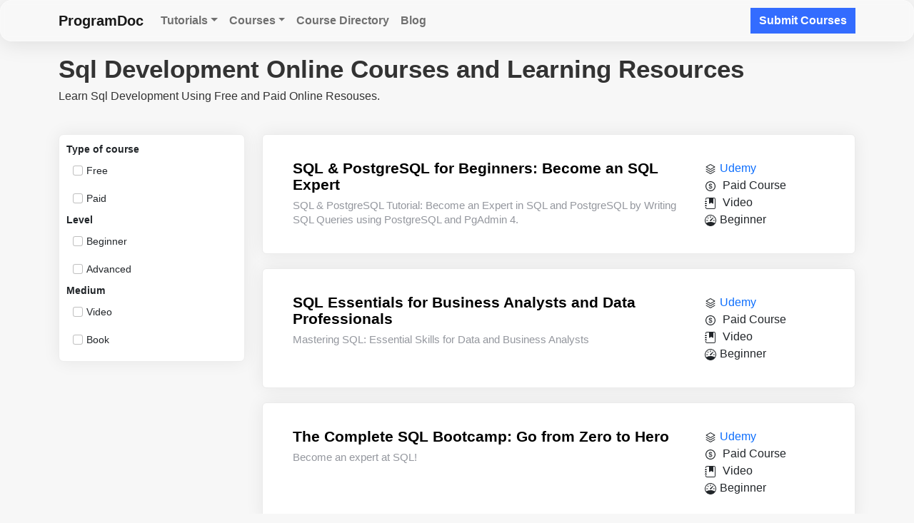

--- FILE ---
content_type: text/html; charset=utf-8
request_url: https://www.programdoc.com/courses/sql
body_size: 4690
content:
<!DOCTYPE html><html id="__next_error__"><head><meta charSet="utf-8"/><link rel="preload" href="/_next/static/chunks/webpack-fe94ffebfcf46f1f.js" as="script"/><link rel="preload" href="/_next/static/chunks/bf6a786c-85a152312a92d642.js" as="script"/><link rel="preload" href="/_next/static/chunks/396464d2-bba2b23e30975de1.js" as="script"/><link rel="preload" href="/_next/static/chunks/388-026550b483fe4f07.js" as="script"/><link rel="preload" href="/_next/static/chunks/main-app-96f5a42160f426d9.js" as="script"/><title>Sql Development Online Courses | Explore Free Courses &amp; Certifications | Programdoc</title><meta name="description" content="Best Online Courses In Sql Development by Udemy and Other Top Learning Platform Around the World"/><meta name="viewport" content="width=device-width, initial-scale=1"/><link rel="canonical" href="https://www.programdoc.com/courses/sql"/><meta property="og:title" content="Sql Development Online Courses | Explore Free Courses &amp; Certifications"/><meta property="og:description" content="Best Online Courses In Sql Development by Udemy and Other Top Learning Platform Around the World"/><meta property="og:url" content="https://www.programdoc.com/courses/sql"/><meta property="og:site_name" content="Programdoc"/><meta property="og:locale" content="en_US"/><meta property="og:type" content="website"/><meta name="twitter:card" content="summary"/><meta name="twitter:title" content="Sql Development Online Courses | Explore Free Courses &amp; Certifications"/><meta name="twitter:description" content="Best Online Courses In Sql Development by Udemy and Other Top Learning Platform Around the World"/><link rel="icon" href="/favicon.png"/><script src="/_next/static/chunks/polyfills-78c92fac7aa8fdd8.js" noModule=""></script></head><body><script src="/_next/static/chunks/webpack-fe94ffebfcf46f1f.js" async=""></script><script src="/_next/static/chunks/bf6a786c-85a152312a92d642.js" async=""></script><script src="/_next/static/chunks/396464d2-bba2b23e30975de1.js" async=""></script><script src="/_next/static/chunks/388-026550b483fe4f07.js" async=""></script><script src="/_next/static/chunks/main-app-96f5a42160f426d9.js" async=""></script><script>(self.__next_f=self.__next_f||[]).push([0])</script><script>self.__next_f.push([1,"1:HL[\"/_next/static/css/13f7bd81f7cec957.css\",{\"as\":\"style\"}]\n2:HL[\"/_next/static/css/a4bfa10e10db4461.css\",{\"as\":\"style\"}]\n0:\"$L3\"\n"])</script><script>self.__next_f.push([1,"4:HL[\"/_next/static/css/ebf7ac5156b3c5a4.css\",{\"as\":\"style\"}]\n"])</script><script>self.__next_f.push([1,"5:I{\"id\":57948,\"chunks\":[\"272:static/chunks/webpack-fe94ffebfcf46f1f.js\",\"121:static/chunks/bf6a786c-85a152312a92d642.js\",\"119:static/chunks/396464d2-bba2b23e30975de1.js\",\"388:static/chunks/388-026550b483fe4f07.js\"],\"name\":\"default\",\"async\":false}\n7:I{\"id\":56628,\"chunks\":[\"272:static/chunks/webpack-fe94ffebfcf46f1f.js\",\"121:static/chunks/bf6a786c-85a152312a92d642.js\",\"119:static/chunks/396464d2-bba2b23e30975de1.js\",\"388:static/chunks/388-026550b483fe4f07.js\"],\"name\":\"GlobalError\",\"async\":false}\n8:I{\"id\":830"])</script><script>self.__next_f.push([1,"15,\"chunks\":[\"185:static/chunks/app/layout-a730ff1d998e6d49.js\"],\"name\":\"\",\"async\":false}\n9:I{\"id\":42126,\"chunks\":[\"185:static/chunks/app/layout-a730ff1d998e6d49.js\"],\"name\":\"\",\"async\":false}\na:I{\"id\":47767,\"chunks\":[\"272:static/chunks/webpack-fe94ffebfcf46f1f.js\",\"121:static/chunks/bf6a786c-85a152312a92d642.js\",\"119:static/chunks/396464d2-bba2b23e30975de1.js\",\"388:static/chunks/388-026550b483fe4f07.js\"],\"name\":\"default\",\"async\":false}\nb:I{\"id\":57920,\"chunks\":[\"272:static/chunks/webpack-fe94ffebfcf46f1f.js\""])</script><script>self.__next_f.push([1,",\"121:static/chunks/bf6a786c-85a152312a92d642.js\",\"119:static/chunks/396464d2-bba2b23e30975de1.js\",\"388:static/chunks/388-026550b483fe4f07.js\"],\"name\":\"default\",\"async\":false}\n"])</script><script>self.__next_f.push([1,"3:[[[\"$\",\"link\",\"0\",{\"rel\":\"stylesheet\",\"href\":\"/_next/static/css/13f7bd81f7cec957.css\",\"precedence\":\"next\"}],[\"$\",\"link\",\"1\",{\"rel\":\"stylesheet\",\"href\":\"/_next/static/css/a4bfa10e10db4461.css\",\"precedence\":\"next\"}]],[\"$\",\"$L5\",null,{\"buildId\":\"BiXX90f2g2VcUVH8gQZx9\",\"assetPrefix\":\"\",\"initialCanonicalUrl\":\"/courses/sql\",\"initialTree\":[\"\",{\"children\":[\"courses\",{\"children\":[[\"TUTORIAL_TITLE\",\"sql\",\"c\"],{\"children\":[\"__PAGE__?{\\\"TUTORIAL_TITLE\\\":[\\\"sql\\\"]}\",{}]}]}]},\"$undefined\",\"$undefined\",true],\"initialHead\":\"$L6\",\"globalErrorComponent\":\"$7\",\"children\":[[\"$\",\"html\",null,{\"lang\":\"en\",\"children\":[[[[\"$\",\"$L8\",null,{\"src\":\"https://www.googletagmanager.com/gtag/js?id=G-19FG14YFD8\",\"strategy\":\"afterInteractive\"}],[\"$\",\"$L8\",null,{\"id\":\"google-analytics\",\"strategy\":\"afterInteractive\",\"children\":\"\\n        window.dataLayer = window.dataLayer || [];\\n        function gtag(){dataLayer.push(arguments);}\\n        gtag('js', new Date());\\n\\n        gtag('config', 'G-19FG14YFD8');\\n      \"}]],[\"$\",\"$L8\",null,{\"async\":true,\"src\":\"https://pagead2.googlesyndication.com/pagead/js/adsbygoogle.js?client=ca-pub-4040356973898926\",\"strategy\":\"lazyOnload\",\"crossOrigin\":\"anonymous\"}]],[\"$\",\"body\",null,{\"children\":[[\"$\",\"$L9\",null,{}],[\"$\",\"$La\",null,{\"parallelRouterKey\":\"children\",\"segmentPath\":[\"children\"],\"error\":\"$undefined\",\"errorStyles\":\"$undefined\",\"loading\":\"$undefined\",\"loadingStyles\":\"$undefined\",\"hasLoading\":false,\"template\":[\"$\",\"$Lb\",null,{}],\"templateStyles\":\"$undefined\",\"notFound\":\"$undefined\",\"notFoundStyles\":\"$undefined\",\"childProp\":{\"current\":[\"$\",\"$La\",null,{\"parallelRouterKey\":\"children\",\"segmentPath\":[\"children\",\"courses\",\"children\"],\"error\":\"$undefined\",\"errorStyles\":\"$undefined\",\"loading\":\"$undefined\",\"loadingStyles\":\"$undefined\",\"hasLoading\":false,\"template\":[\"$\",\"$Lb\",null,{}],\"templateStyles\":\"$undefined\",\"notFound\":\"$undefined\",\"notFoundStyles\":\"$undefined\",\"childProp\":{\"current\":[\"$\",\"$La\",null,{\"parallelRouterKey\":\"children\",\"segmentPath\":[\"children\",\"courses\",\"children\",[\"TUTORIAL_TITLE\",\"sql\",\"c\"],\"children\"],\"error\":\"$undefined\",\"errorStyles\":\"$undefined\",\"loading\":\"$undefined\",\"loadingStyles\":\"$undefined\",\"hasLoading\":false,\"template\":[\"$\",\"$Lb\",null,{}],\"templateStyles\":\"$undefined\",\"notFound\":\"$undefined\",\"notFoundStyles\":\"$undefined\",\"childProp\":{\"current\":[\"$Lc\",null],\"segment\":\"__PAGE__?{\\\"TUTORIAL_TITLE\\\":[\\\"sql\\\"]}\"},\"styles\":[[\"$\",\"link\",\"0\",{\"rel\":\"stylesheet\",\"href\":\"/_next/static/css/ebf7ac5156b3c5a4.css\",\"precedence\":\"next\"}]]}],\"segment\":[\"TUTORIAL_TITLE\",\"sql\",\"c\"]},\"styles\":[]}],\"segment\":\"courses\"},\"styles\":[]}],[\"$\",\"footer\",null,{\"className\":\"footer_footer_7543__iv47s\",\"children\":[[\"$\",\"div\",null,{\"className\":\"footer_name_8653__cyiD2\",\"children\":\"Learn. Code. Upskill.\"}],[\"$\",\"div\",null,{\"className\":\"d-flex flex-column flex-md-row justify-content-center footer_footerLinkBlock__qSObk\",\"children\":[[\"$\",\"div\",null,{\"children\":[[\"$\",\"h4\",null,{\"children\":\"Tutorial\"}],[\"$\",\"ul\",null,{\"className\":\"footer_linkList__W_m7Q\",\"children\":[[\"$\",\"li\",null,{\"children\":[\"$\",\"a\",null,{\"href\":\"/python\",\"children\":\"Python Tutorial\"}]}],[\"$\",\"li\",null,{\"children\":[\"$\",\"a\",null,{\"href\":\"/javascript\",\"children\":\"Javascript Tutorial\"}]}],[\"$\",\"li\",null,{\"children\":[\"$\",\"a\",null,{\"href\":\"/sql\",\"children\":\"SQL Tutorial\"}]}],[\"$\",\"li\",null,{\"children\":[\"$\",\"a\",null,{\"href\":\"/c\",\"children\":\"C Tutorial\"}]}],[\"$\",\"li\",null,{\"children\":[\"$\",\"a\",null,{\"href\":\"/cpp\",\"children\":\"C++ Tutorial\"}]}],[\"$\",\"li\",null,{\"children\":[\"$\",\"a\",null,{\"href\":\"/html\",\"children\":\"HTML Tutorial\"}]}],[\"$\",\"li\",null,{\"children\":[\"$\",\"a\",null,{\"href\":\"/csharp\",\"children\":\"C# Tutorial\"}]}],[\"$\",\"li\",null,{\"children\":[\"$\",\"a\",null,{\"href\":\"/swift\",\"children\":\"Swift Tutorial\"}]}]]}]]}],[\"$\",\"div\",null,{\"children\":[[\"$\",\"h4\",null,{\"children\":\"Courses\"}],[\"$\",\"ul\",null,{\"className\":\"footer_linkList__W_m7Q\",\"children\":[[\"$\",\"li\",null,{\"children\":[\"$\",\"a\",null,{\"href\":\"/courses/python\",\"children\":\"Python Courses\"}]}],[\"$\",\"li\",null,{\"children\":[\"$\",\"a\",null,{\"href\":\"/courses/nodejs\",\"children\":\"Nodejs Courses\"}]}],[\"$\",\"li\",null,{\"children\":[\"$\",\"a\",null,{\"href\":\"/courses/javascript\",\"children\":\"Javascript Courses\"}]}],[\"$\",\"li\",null,{\"children\":[\"$\",\"a\",null,{\"href\":\"/courses/react\",\"children\":\"ReactJs Courses\"}]}],[\"$\",\"li\",null,{\"children\":[\"$\",\"a\",null,{\"href\":\"/courses/django\",\"children\":\"Django Courses\"}]}],[\"$\",\"li\",null,{\"children\":[\"$\",\"a\",null,{\"href\":\"/courses/mysql\",\"children\":\"Mysql Courses\"}]}],[\"$\",\"li\",null,{\"children\":[\"$\",\"a\",null,{\"href\":\"/courses/ios-swift\",\"children\":\"Swift Courses\"}]}]]}]]}],[\"$\",\"div\",null,{\"children\":[[\"$\",\"h4\",null,{\"children\":\"Company\"}],[\"$\",\"ul\",null,{\"className\":\"footer_linkList__W_m7Q\",\"children\":[[\"$\",\"li\",null,{\"children\":[\"$\",\"a\",null,{\"href\":\"/about\",\"children\":\"About Us\"}]}],[\"$\",\"li\",null,{\"children\":[\"$\",\"a\",null,{\"href\":\"/privacy-policy\",\"children\":\"Privacy Policy\"}]}],[\"$\",\"li\",null,{\"children\":[\"$\",\"a\",null,{\"href\":\"/terms-and-conditions\",\"children\":\"Terms \u0026 Conditions\"}]}],[\"$\",\"li\",null,{\"children\":[\"$\",\"a\",null,{\"href\":\"/contact\",\"children\":\"Contact\"}]}]]}]]}]]}],[\"$\",\"p\",null,{\"children\":[\"Copyright © \",2023,\" ProgramDoc. All Rights Reserved.\"]}]]}]]}]]}],null]}]]\n"])</script><script>self.__next_f.push([1,"6:[[\"$\",\"meta\",\"0\",{\"charSet\":\"utf-8\"}],[\"$\",\"title\",\"1\",{\"children\":\"Sql Development Online Courses | Explore Free Courses \u0026 Certifications | Programdoc\"}],[\"$\",\"meta\",\"2\",{\"name\":\"description\",\"content\":\"Best Online Courses In Sql Development by Udemy and Other Top Learning Platform Around the World\"}],[\"$\",\"meta\",\"3\",{\"name\":\"viewport\",\"content\":\"width=device-width, initial-scale=1\"}],[\"$\",\"link\",\"4\",{\"rel\":\"canonical\",\"href\":\"https://www.programdoc.com/courses/sql\"}],[\"$\",\"meta\",\"5\",{\"property\":\"og:title\",\"content\":\"Sql Development Online Courses | Explore Free Courses \u0026 Certifications\"}],[\"$\",\"meta\",\"6\",{\"property\":\"og:description\",\"content\":\"Best Online Courses In Sql Development by Udemy and Other Top Learning Platform Around the World\"}],[\"$\",\"meta\",\"7\",{\"property\":\"og:url\",\"content\":\"https://www.programdoc.com/courses/sql\"}],[\"$\",\"meta\",\"8\",{\"property\":\"og:site_name\",\"content\":\"Programdoc\"}],[\"$\",\"meta\",\"9\",{\"property\":\"og:locale\",\"content\":\"en_US\"}],[\"$\",\"meta\",\"10\",{\"property\":\"og:type\",\"content\":\"website\"}],[\"$\",\"meta\",\"11\",{\"name\":\"twitter:card\",\"content\":\"summary\"}],[\"$\",\"meta\",\"12\",{\"name\":\"twitter:title\",\"content\":\"Sql Development Online Courses | Explore Free Courses \u0026 Certifications\"}],[\"$\",\"meta\",\"13\",{\"name\":\"twitter:description\",\"content\":\"Best Online Courses In Sql Development by Udemy and Other Top Learning Platform Around the World\"}],[\"$\",\"link\",\"14\",{\"rel\":\"icon\",\"href\":\"/favicon.png\"}]]\n"])</script><script>self.__next_f.push([1,"d:I{\"id\":80471,\"chunks\":[\"375:static/chunks/app/courses/[...TUTORIAL_TITLE]/page-81ca60002d846a5f.js\"],\"name\":\"\",\"async\":false}\ne:I{\"id\":24869,\"chunks\":[\"375:static/chunks/app/courses/[...TUTORIAL_TITLE]/page-81ca60002d846a5f.js\"],\"name\":\"\",\"async\":false}\nf:I{\"id\":99982,\"chunks\":[\"375:static/chunks/app/courses/[...TUTORIAL_TITLE]/page-81ca60002d846a5f.js\"],\"name\":\"\",\"async\":false}\n"])</script><script>self.__next_f.push([1,"c:[\"$\",\"div\",null,{\"className\":\"tutoriallist_tutorial_topic_list_3483__dfsfg\",\"children\":[\"$\",\"div\",null,{\"className\":\"container\",\"children\":[[\"$\",\"div\",null,{\"className\":\"tutoriallist_firstBlock__KiWS4\",\"children\":[[\"$\",\"h1\",null,{\"children\":\"Sql Development Online Courses and Learning Resources\"}],[\"$\",\"p\",null,{\"children\":\"Learn Sql Development Using Free and Paid Online Resouses.\"}]]}],[\"$\",\"div\",null,{\"className\":\"row\",\"children\":[[\"$\",\"div\",null,{\"className\":\"col-md-3 col-lg-3 d-none d-sm-none d-md-block d-lg-block\",\"children\":[[\"$\",\"$Ld\",null,{}],[\"$\",\"$Le\",null,{\"adSlotId\":\"7264188092\",\"clsName\":\"square\"}],[\"$\",\"$Le\",null,{\"adSlotId\":\"7264188092\",\"clsName\":\"square\"}]]}],[\"$\",\"div\",null,{\"className\":\"col-xs-12 col-sm-12 col-md-9 col-lg-9\",\"children\":[[\"$\",\"$Lf\",null,{}],null,[[\"$\",\"div\",\"key-0\",{\"className\":\"row tutoriallist_tutorial_topic_3483__Vi4_Z\",\"children\":[[\"$\",\"div\",null,{\"className\":\"col-sm-12 col-md-9\",\"children\":[[\"$\",\"h2\",null,{\"className\":\"tutoriallist_title__WMUPZ\",\"children\":[\"$\",\"a\",null,{\"href\":\"/course/sql-postgresql-for-beginners-become-an-sql-expert\",\"children\":\"SQL \u0026 PostgreSQL for Beginners: Become an SQL Expert\"}]}],[\"$\",\"div\",null,{\"className\":\" tutoriallist_desc__axaBS\",\"children\":\"SQL \u0026 PostgreSQL Tutorial: Become an Expert in SQL and PostgreSQL by Writing SQL Queries using PostgreSQL and PgAdmin 4.\"}]]}],[\"$\",\"div\",null,{\"className\":\"col-sm-12 col-md-3\",\"children\":[[\"$\",\"div\",null,{\"className\":\"tutoriallist_caps__moXP0\",\"children\":[[\"$\",\"svg\",null,{\"stroke\":\"currentColor\",\"fill\":\"currentColor\",\"strokeWidth\":\"0\",\"viewBox\":\"0 0 256 256\",\"children\":[\"$undefined\",[[\"$\",\"path\",\"0\",{\"d\":\"M230.91,172A8,8,0,0,1,228,182.91l-96,56a8,8,0,0,1-8.06,0l-96-56A8,8,0,0,1,36,169.09l92,53.65,92-53.65A8,8,0,0,1,230.91,172ZM220,121.09l-92,53.65L36,121.09A8,8,0,0,0,28,134.91l96,56a8,8,0,0,0,8.06,0l96-56A8,8,0,1,0,220,121.09ZM24,80a8,8,0,0,1,4-6.91l96-56a8,8,0,0,1,8.06,0l96,56a8,8,0,0,1,0,13.82l-96,56a8,8,0,0,1-8.06,0l-96-56A8,8,0,0,1,24,80Zm23.88,0L128,126.74,208.12,80,128,33.26Z\",\"children\":\"$undefined\"}]]],\"className\":\"$undefined\",\"style\":{\"color\":\"$undefined\"},\"height\":\"1em\",\"width\":\"1em\",\"xmlns\":\"http://www.w3.org/2000/svg\"}],[\"$\",\"a\",null,{\"href\":\"https://www.udemy.com/\",\"target\":\"_blank\",\"children\":\"udemy\"}]]}],[\"$\",\"div\",null,{\"className\":\"tutoriallist_caps__moXP0\",\"children\":[[\"$\",\"svg\",null,{\"stroke\":\"currentColor\",\"fill\":\"currentColor\",\"strokeWidth\":\"0\",\"viewBox\":\"0 0 1024 1024\",\"children\":[\"$undefined\",[[\"$\",\"path\",\"0\",{\"d\":\"M512 64C264.6 64 64 264.6 64 512s200.6 448 448 448 448-200.6 448-448S759.4 64 512 64zm0 820c-205.4 0-372-166.6-372-372s166.6-372 372-372 372 166.6 372 372-166.6 372-372 372zm47.7-395.2l-25.4-5.9V348.6c38 5.2 61.5 29 65.5 58.2.5 4 3.9 6.9 7.9 6.9h44.9c4.7 0 8.4-4.1 8-8.8-6.1-62.3-57.4-102.3-125.9-109.2V263c0-4.4-3.6-8-8-8h-28.1c-4.4 0-8 3.6-8 8v33c-70.8 6.9-126.2 46-126.2 119 0 67.6 49.8 100.2 102.1 112.7l24.7 6.3v142.7c-44.2-5.9-69-29.5-74.1-61.3-.6-3.8-4-6.6-7.9-6.6H363c-4.7 0-8.4 4-8 8.7 4.5 55 46.2 105.6 135.2 112.1V761c0 4.4 3.6 8 8 8h28.4c4.4 0 8-3.6 8-8.1l-.2-31.7c78.3-6.9 134.3-48.8 134.3-124-.1-69.4-44.2-100.4-109-116.4zm-68.6-16.2c-5.6-1.6-10.3-3.1-15-5-33.8-12.2-49.5-31.9-49.5-57.3 0-36.3 27.5-57 64.5-61.7v124zM534.3 677V543.3c3.1.9 5.9 1.6 8.8 2.2 47.3 14.4 63.2 34.4 63.2 65.1 0 39.1-29.4 62.6-72 66.4z\",\"children\":\"$undefined\"}]]],\"className\":\"$undefined\",\"style\":{\"color\":\"$undefined\"},\"height\":\"1em\",\"width\":\"1em\",\"xmlns\":\"http://www.w3.org/2000/svg\"}],\" \",\"paid\",\" Course\"]}],[\"$\",\"div\",null,{\"className\":\"tutoriallist_caps__moXP0\",\"children\":[[\"$\",\"svg\",null,{\"stroke\":\"currentColor\",\"fill\":\"currentColor\",\"strokeWidth\":\"0\",\"viewBox\":\"0 0 16 16\",\"children\":[\"$undefined\",[[\"$\",\"path\",\"0\",{\"fillRule\":\"evenodd\",\"d\":\"M6 1h6v7a.5.5 0 0 1-.757.429L9 7.083 6.757 8.43A.5.5 0 0 1 6 8V1z\",\"children\":\"$undefined\"}],[\"$\",\"path\",\"1\",{\"d\":\"M3 0h10a2 2 0 0 1 2 2v12a2 2 0 0 1-2 2H3a2 2 0 0 1-2-2v-1h1v1a1 1 0 0 0 1 1h10a1 1 0 0 0 1-1V2a1 1 0 0 0-1-1H3a1 1 0 0 0-1 1v1H1V2a2 2 0 0 1 2-2z\",\"children\":\"$undefined\"}],[\"$\",\"path\",\"2\",{\"d\":\"M1 5v-.5a.5.5 0 0 1 1 0V5h.5a.5.5 0 0 1 0 1h-2a.5.5 0 0 1 0-1H1zm0 3v-.5a.5.5 0 0 1 1 0V8h.5a.5.5 0 0 1 0 1h-2a.5.5 0 0 1 0-1H1zm0 3v-.5a.5.5 0 0 1 1 0v.5h.5a.5.5 0 0 1 0 1h-2a.5.5 0 0 1 0-1H1z\",\"children\":\"$undefined\"}]]],\"className\":\"$undefined\",\"style\":{\"color\":\"$undefined\"},\"height\":\"1em\",\"width\":\"1em\",\"xmlns\":\"http://www.w3.org/2000/svg\"}],\" \",\"video\"]}],[\"$\",\"div\",null,{\"className\":\"tutoriallist_caps__moXP0\",\"children\":[[\"$\",\"svg\",null,{\"stroke\":\"currentColor\",\"fill\":\"currentColor\",\"strokeWidth\":\"0\",\"viewBox\":\"0 0 16 16\",\"children\":[\"$undefined\",[[\"$\",\"path\",\"0\",{\"d\":\"M8 2a.5.5 0 0 1 .5.5V4a.5.5 0 0 1-1 0V2.5A.5.5 0 0 1 8 2zM3.732 3.732a.5.5 0 0 1 .707 0l.915.914a.5.5 0 1 1-.708.708l-.914-.915a.5.5 0 0 1 0-.707zM2 8a.5.5 0 0 1 .5-.5h1.586a.5.5 0 0 1 0 1H2.5A.5.5 0 0 1 2 8zm9.5 0a.5.5 0 0 1 .5-.5h1.5a.5.5 0 0 1 0 1H12a.5.5 0 0 1-.5-.5zm.754-4.246a.389.389 0 0 0-.527-.02L7.547 7.31A.91.91 0 1 0 8.85 8.569l3.434-4.297a.389.389 0 0 0-.029-.518z\",\"children\":\"$undefined\"}],[\"$\",\"path\",\"1\",{\"fillRule\":\"evenodd\",\"d\":\"M6.664 15.889A8 8 0 1 1 9.336.11a8 8 0 0 1-2.672 15.78zm-4.665-4.283A11.945 11.945 0 0 1 8 10c2.186 0 4.236.585 6.001 1.606a7 7 0 1 0-12.002 0z\",\"children\":\"$undefined\"}]]],\"className\":\"$undefined\",\"style\":{\"color\":\"$undefined\"},\"height\":\"1em\",\"width\":\"1em\",\"xmlns\":\"http://www.w3.org/2000/svg\"}],\"beginner\"]}]]}],[\"$\",\"br\",null,{}]]}],[\"$\",\"div\",\"key-1\",{\"className\":\"row tutoriallist_tutorial_topic_3483__Vi4_Z\",\"children\":[[\"$\",\"div\",null,{\"className\":\"col-sm-12 col-md-9\",\"children\":[[\"$\",\"h2\",null,{\"className\":\"tutoriallist_title__WMUPZ\",\"children\":[\"$\",\"a\",null,{\"href\":\"/course/sql-essentials-for-business-analysts-and-data-professionals\",\"children\":\"SQL Essentials for Business Analysts and Data Professionals\"}]}],[\"$\",\"div\",null,{\"className\":\" tutoriallist_desc__axaBS\",\"children\":\"Mastering SQL: Essential Skills for Data and Business Analysts\"}]]}],[\"$\",\"div\",null,{\"className\":\"col-sm-12 col-md-3\",\"children\":[[\"$\",\"div\",null,{\"className\":\"tutoriallist_caps__moXP0\",\"children\":[[\"$\",\"svg\",null,{\"stroke\":\"currentColor\",\"fill\":\"currentColor\",\"strokeWidth\":\"0\",\"viewBox\":\"0 0 256 256\",\"children\":[\"$undefined\",[[\"$\",\"path\",\"0\",{\"d\":\"M230.91,172A8,8,0,0,1,228,182.91l-96,56a8,8,0,0,1-8.06,0l-96-56A8,8,0,0,1,36,169.09l92,53.65,92-53.65A8,8,0,0,1,230.91,172ZM220,121.09l-92,53.65L36,121.09A8,8,0,0,0,28,134.91l96,56a8,8,0,0,0,8.06,0l96-56A8,8,0,1,0,220,121.09ZM24,80a8,8,0,0,1,4-6.91l96-56a8,8,0,0,1,8.06,0l96,56a8,8,0,0,1,0,13.82l-96,56a8,8,0,0,1-8.06,0l-96-56A8,8,0,0,1,24,80Zm23.88,0L128,126.74,208.12,80,128,33.26Z\",\"children\":\"$undefined\"}]]],\"className\":\"$undefined\",\"style\":{\"color\":\"$undefined\"},\"height\":\"1em\",\"width\":\"1em\",\"xmlns\":\"http://www.w3.org/2000/svg\"}],[\"$\",\"a\",null,{\"href\":\"https://www.udemy.com/\",\"target\":\"_blank\",\"children\":\"udemy\"}]]}],[\"$\",\"div\",null,{\"className\":\"tutoriallist_caps__moXP0\",\"children\":[[\"$\",\"svg\",null,{\"stroke\":\"currentColor\",\"fill\":\"currentColor\",\"strokeWidth\":\"0\",\"viewBox\":\"0 0 1024 1024\",\"children\":[\"$undefined\",[[\"$\",\"path\",\"0\",{\"d\":\"M512 64C264.6 64 64 264.6 64 512s200.6 448 448 448 448-200.6 448-448S759.4 64 512 64zm0 820c-205.4 0-372-166.6-372-372s166.6-372 372-372 372 166.6 372 372-166.6 372-372 372zm47.7-395.2l-25.4-5.9V348.6c38 5.2 61.5 29 65.5 58.2.5 4 3.9 6.9 7.9 6.9h44.9c4.7 0 8.4-4.1 8-8.8-6.1-62.3-57.4-102.3-125.9-109.2V263c0-4.4-3.6-8-8-8h-28.1c-4.4 0-8 3.6-8 8v33c-70.8 6.9-126.2 46-126.2 119 0 67.6 49.8 100.2 102.1 112.7l24.7 6.3v142.7c-44.2-5.9-69-29.5-74.1-61.3-.6-3.8-4-6.6-7.9-6.6H363c-4.7 0-8.4 4-8 8.7 4.5 55 46.2 105.6 135.2 112.1V761c0 4.4 3.6 8 8 8h28.4c4.4 0 8-3.6 8-8.1l-.2-31.7c78.3-6.9 134.3-48.8 134.3-124-.1-69.4-44.2-100.4-109-116.4zm-68.6-16.2c-5.6-1.6-10.3-3.1-15-5-33.8-12.2-49.5-31.9-49.5-57.3 0-36.3 27.5-57 64.5-61.7v124zM534.3 677V543.3c3.1.9 5.9 1.6 8.8 2.2 47.3 14.4 63.2 34.4 63.2 65.1 0 39.1-29.4 62.6-72 66.4z\",\"children\":\"$undefined\"}]]],\"className\":\"$undefined\",\"style\":{\"color\":\"$undefined\"},\"height\":\"1em\",\"width\":\"1em\",\"xmlns\":\"http://www.w3.org/2000/svg\"}],\" \",\"paid\",\" Course\"]}],[\"$\",\"div\",null,{\"className\":\"tutoriallist_caps__moXP0\",\"children\":[[\"$\",\"svg\",null,{\"stroke\":\"currentColor\",\"fill\":\"currentColor\",\"strokeWidth\":\"0\",\"viewBox\":\"0 0 16 16\",\"children\":[\"$undefined\",[[\"$\",\"path\",\"0\",{\"fillRule\":\"evenodd\",\"d\":\"M6 1h6v7a.5.5 0 0 1-.757.429L9 7.083 6.757 8.43A.5.5 0 0 1 6 8V1z\",\"children\":\"$undefined\"}],[\"$\",\"path\",\"1\",{\"d\":\"M3 0h10a2 2 0 0 1 2 2v12a2 2 0 0 1-2 2H3a2 2 0 0 1-2-2v-1h1v1a1 1 0 0 0 1 1h10a1 1 0 0 0 1-1V2a1 1 0 0 0-1-1H3a1 1 0 0 0-1 1v1H1V2a2 2 0 0 1 2-2z\",\"children\":\"$undefined\"}],[\"$\",\"path\",\"2\",{\"d\":\"M1 5v-.5a.5.5 0 0 1 1 0V5h.5a.5.5 0 0 1 0 1h-2a.5.5 0 0 1 0-1H1zm0 3v-.5a.5.5 0 0 1 1 0V8h.5a.5.5 0 0 1 0 1h-2a.5.5 0 0 1 0-1H1zm0 3v-.5a.5.5 0 0 1 1 0v.5h.5a.5.5 0 0 1 0 1h-2a.5.5 0 0 1 0-1H1z\",\"children\":\"$undefined\"}]]],\"className\":\"$undefined\",\"style\":{\"color\":\"$undefined\"},\"height\":\"1em\",\"width\":\"1em\",\"xmlns\":\"http://www.w3.org/2000/svg\"}],\" \",\"video\"]}],[\"$\",\"div\",null,{\"className\":\"tutoriallist_caps__moXP0\",\"children\":[[\"$\",\"svg\",null,{\"stroke\":\"currentColor\",\"fill\":\"currentColor\",\"strokeWidth\":\"0\",\"viewBox\":\"0 0 16 16\",\"children\":[\"$undefined\",[[\"$\",\"path\",\"0\",{\"d\":\"M8 2a.5.5 0 0 1 .5.5V4a.5.5 0 0 1-1 0V2.5A.5.5 0 0 1 8 2zM3.732 3.732a.5.5 0 0 1 .707 0l.915.914a.5.5 0 1 1-.708.708l-.914-.915a.5.5 0 0 1 0-.707zM2 8a.5.5 0 0 1 .5-.5h1.586a.5.5 0 0 1 0 1H2.5A.5.5 0 0 1 2 8zm9.5 0a.5.5 0 0 1 .5-.5h1.5a.5.5 0 0 1 0 1H12a.5.5 0 0 1-.5-.5zm.754-4.246a.389.389 0 0 0-.527-.02L7.547 7.31A.91.91 0 1 0 8.85 8.569l3.434-4.297a.389.389 0 0 0-.029-.518z\",\"children\":\"$undefined\"}],[\"$\",\"path\",\"1\",{\"fillRule\":\"evenodd\",\"d\":\"M6.664 15.889A8 8 0 1 1 9.336.11a8 8 0 0 1-2.672 15.78zm-4.665-4.283A11.945 11.945 0 0 1 8 10c2.186 0 4.236.585 6.001 1.606a7 7 0 1 0-12.002 0z\",\"children\":\"$undefined\"}]]],\"className\":\"$undefined\",\"style\":{\"color\":\"$undefined\"},\"height\":\"1em\",\"width\":\"1em\",\"xmlns\":\"http://www.w3.org/2000/svg\"}],\"beginner\"]}]]}],[\"$\",\"br\",null,{}]]}],[\"$\",\"div\",\"key-2\",{\"className\":\"row tutoriallist_tutorial_topic_3483__Vi4_Z\",\"children\":[[\"$\",\"div\",null,{\"className\":\"col-sm-12 col-md-9\",\"children\":[[\"$\",\"h2\",null,{\"className\":\"tutoriallist_title__WMUPZ\",\"children\":[\"$\",\"a\",null,{\"href\":\"/course/the-complete-sql-bootcamp-go-from-zero-to-hero\",\"children\":\"The Complete SQL Bootcamp: Go from Zero to Hero\"}]}],[\"$\",\"div\",null,{\"className\":\" tutoriallist_desc__axaBS\",\"children\":\"Become an expert at SQL!\"}]]}],[\"$\",\"div\",null,{\"className\":\"col-sm-12 col-md-3\",\"children\":[[\"$\",\"div\",null,{\"className\":\"tutoriallist_caps__moXP0\",\"children\":[[\"$\",\"svg\",null,{\"stroke\":\"currentColor\",\"fill\":\"currentColor\",\"strokeWidth\":\"0\",\"viewBox\":\"0 0 256 256\",\"children\":[\"$undefined\",[[\"$\",\"path\",\"0\",{\"d\":\"M230.91,172A8,8,0,0,1,228,182.91l-96,56a8,8,0,0,1-8.06,0l-96-56A8,8,0,0,1,36,169.09l92,53.65,92-53.65A8,8,0,0,1,230.91,172ZM220,121.09l-92,53.65L36,121.09A8,8,0,0,0,28,134.91l96,56a8,8,0,0,0,8.06,0l96-56A8,8,0,1,0,220,121.09ZM24,80a8,8,0,0,1,4-6.91l96-56a8,8,0,0,1,8.06,0l96,56a8,8,0,0,1,0,13.82l-96,56a8,8,0,0,1-8.06,0l-96-56A8,8,0,0,1,24,80Zm23.88,0L128,126.74,208.12,80,128,33.26Z\",\"children\":\"$undefined\"}]]],\"className\":\"$undefined\",\"style\":{\"color\":\"$undefined\"},\"height\":\"1em\",\"width\":\"1em\",\"xmlns\":\"http://www.w3.org/2000/svg\"}],[\"$\",\"a\",null,{\"href\":\"https://www.udemy.com/\",\"target\":\"_blank\",\"children\":\"udemy\"}]]}],[\"$\",\"div\",null,{\"className\":\"tutoriallist_caps__moXP0\",\"children\":[[\"$\",\"svg\",null,{\"stroke\":\"currentColor\",\"fill\":\"currentColor\",\"strokeWidth\":\"0\",\"viewBox\":\"0 0 1024 1024\",\"children\":[\"$undefined\",[[\"$\",\"path\",\"0\",{\"d\":\"M512 64C264.6 64 64 264.6 64 512s200.6 448 448 448 448-200.6 448-448S759.4 64 512 64zm0 820c-205.4 0-372-166.6-372-372s166.6-372 372-372 372 166.6 372 372-166.6 372-372 372zm47.7-395.2l-25.4-5.9V348.6c38 5.2 61.5 29 65.5 58.2.5 4 3.9 6.9 7.9 6.9h44.9c4.7 0 8.4-4.1 8-8.8-6.1-62.3-57.4-102.3-125.9-109.2V263c0-4.4-3.6-8-8-8h-28.1c-4.4 0-8 3.6-8 8v33c-70.8 6.9-126.2 46-126.2 119 0 67.6 49.8 100.2 102.1 112.7l24.7 6.3v142.7c-44.2-5.9-69-29.5-74.1-61.3-.6-3.8-4-6.6-7.9-6.6H363c-4.7 0-8.4 4-8 8.7 4.5 55 46.2 105.6 135.2 112.1V761c0 4.4 3.6 8 8 8h28.4c4.4 0 8-3.6 8-8.1l-.2-31.7c78.3-6.9 134.3-48.8 134.3-124-.1-69.4-44.2-100.4-109-116.4zm-68.6-16.2c-5.6-1.6-10.3-3.1-15-5-33.8-12.2-49.5-31.9-49.5-57.3 0-36.3 27.5-57 64.5-61.7v124zM534.3 677V543.3c3.1.9 5.9 1.6 8.8 2.2 47.3 14.4 63.2 34.4 63.2 65.1 0 39.1-29.4 62.6-72 66.4z\",\"children\":\"$undefined\"}]]],\"className\":\"$undefined\",\"style\":{\"color\":\"$undefined\"},\"height\":\"1em\",\"width\":\"1em\",\"xmlns\":\"http://www.w3.org/2000/svg\"}],\" \",\"paid\",\" Course\"]}],[\"$\",\"div\",null,{\"className\":\"tutoriallist_caps__moXP0\",\"children\":[[\"$\",\"svg\",null,{\"stroke\":\"currentColor\",\"fill\":\"currentColor\",\"strokeWidth\":\"0\",\"viewBox\":\"0 0 16 16\",\"children\":[\"$undefined\",[[\"$\",\"path\",\"0\",{\"fillRule\":\"evenodd\",\"d\":\"M6 1h6v7a.5.5 0 0 1-.757.429L9 7.083 6.757 8.43A.5.5 0 0 1 6 8V1z\",\"children\":\"$undefined\"}],[\"$\",\"path\",\"1\",{\"d\":\"M3 0h10a2 2 0 0 1 2 2v12a2 2 0 0 1-2 2H3a2 2 0 0 1-2-2v-1h1v1a1 1 0 0 0 1 1h10a1 1 0 0 0 1-1V2a1 1 0 0 0-1-1H3a1 1 0 0 0-1 1v1H1V2a2 2 0 0 1 2-2z\",\"children\":\"$undefined\"}],[\"$\",\"path\",\"2\",{\"d\":\"M1 5v-.5a.5.5 0 0 1 1 0V5h.5a.5.5 0 0 1 0 1h-2a.5.5 0 0 1 0-1H1zm0 3v-.5a.5.5 0 0 1 1 0V8h.5a.5.5 0 0 1 0 1h-2a.5.5 0 0 1 0-1H1zm0 3v-.5a.5.5 0 0 1 1 0v.5h.5a.5.5 0 0 1 0 1h-2a.5.5 0 0 1 0-1H1z\",\"children\":\"$undefined\"}]]],\"className\":\"$undefined\",\"style\":{\"color\":\"$undefined\"},\"height\":\"1em\",\"width\":\"1em\",\"xmlns\":\"http://www.w3.org/2000/svg\"}],\" \",\"video\"]}],[\"$\",\"div\",null,{\"className\":\"tutoriallist_caps__moXP0\",\"children\":[[\"$\",\"svg\",null,{\"stroke\":\"currentColor\",\"fill\":\"currentColor\",\"strokeWidth\":\"0\",\"viewBox\":\"0 0 16 16\",\"children\":[\"$undefined\",[[\"$\",\"path\",\"0\",{\"d\":\"M8 2a.5.5 0 0 1 .5.5V4a.5.5 0 0 1-1 0V2.5A.5.5 0 0 1 8 2zM3.732 3.732a.5.5 0 0 1 .707 0l.915.914a.5.5 0 1 1-.708.708l-.914-.915a.5.5 0 0 1 0-.707zM2 8a.5.5 0 0 1 .5-.5h1.586a.5.5 0 0 1 0 1H2.5A.5.5 0 0 1 2 8zm9.5 0a.5.5 0 0 1 .5-.5h1.5a.5.5 0 0 1 0 1H12a.5.5 0 0 1-.5-.5zm.754-4.246a.389.389 0 0 0-.527-.02L7.547 7.31A.91.91 0 1 0 8.85 8.569l3.434-4.297a.389.389 0 0 0-.029-.518z\",\"children\":\"$undefined\"}],[\"$\",\"path\",\"1\",{\"fillRule\":\"evenodd\",\"d\":\"M6.664 15.889A8 8 0 1 1 9.336.11a8 8 0 0 1-2.672 15.78zm-4.665-4.283A11.945 11.945 0 0 1 8 10c2.186 0 4.236.585 6.001 1.606a7 7 0 1 0-12.002 0z\",\"children\":\"$undefined\"}]]],\"className\":\"$undefined\",\"style\":{\"color\":\"$undefined\"},\"height\":\"1em\",\"width\":\"1em\",\"xmlns\":\"http://www.w3.org/2000/svg\"}],\"beginner\"]}]]}],[\"$\",\"br\",null,{}]]}],[\"$\",\"div\",\"key-3\",{\"className\":\"row tutoriallist_tutorial_topic_3483__Vi4_Z\",\"children\":[[\"$\",\"div\",null,{\"className\":\"col-sm-12 col-md-9\",\"children\":[[\"$\",\"h2\",null,{\"className\":\"tutoriallist_title__WMUPZ\",\"children\":[\"$\",\"a\",null,{\"href\":\"/course/sql-for-newbs-weekender-crash-course\",\"children\":\"SQL for NEWBS: Weekender Crash Course\"}]}],[\"$\",\"div\",null,{\"className\":\" tutoriallist_desc__axaBS\",\"children\":\"Data Analysis for Data Scientists, Marketers, \u0026 Business/Product folks. Using MySQL but appropriate for all SQL.\"}]]}],[\"$\",\"div\",null,{\"className\":\"col-sm-12 col-md-3\",\"children\":[[\"$\",\"div\",null,{\"className\":\"tutoriallist_caps__moXP0\",\"children\":[[\"$\",\"svg\",null,{\"stroke\":\"currentColor\",\"fill\":\"currentColor\",\"strokeWidth\":\"0\",\"viewBox\":\"0 0 256 256\",\"children\":[\"$undefined\",[[\"$\",\"path\",\"0\",{\"d\":\"M230.91,172A8,8,0,0,1,228,182.91l-96,56a8,8,0,0,1-8.06,0l-96-56A8,8,0,0,1,36,169.09l92,53.65,92-53.65A8,8,0,0,1,230.91,172ZM220,121.09l-92,53.65L36,121.09A8,8,0,0,0,28,134.91l96,56a8,8,0,0,0,8.06,0l96-56A8,8,0,1,0,220,121.09ZM24,80a8,8,0,0,1,4-6.91l96-56a8,8,0,0,1,8.06,0l96,56a8,8,0,0,1,0,13.82l-96,56a8,8,0,0,1-8.06,0l-96-56A8,8,0,0,1,24,80Zm23.88,0L128,126.74,208.12,80,128,33.26Z\",\"children\":\"$undefined\"}]]],\"className\":\"$undefined\",\"style\":{\"color\":\"$undefined\"},\"height\":\"1em\",\"width\":\"1em\",\"xmlns\":\"http://www.w3.org/2000/svg\"}],[\"$\",\"a\",null,{\"href\":\"https://www.udemy.com/\",\"target\":\"_blank\",\"children\":\"udemy\"}]]}],[\"$\",\"div\",null,{\"className\":\"tutoriallist_caps__moXP0\",\"children\":[[\"$\",\"svg\",null,{\"stroke\":\"currentColor\",\"fill\":\"currentColor\",\"strokeWidth\":\"0\",\"viewBox\":\"0 0 1024 1024\",\"children\":[\"$undefined\",[[\"$\",\"path\",\"0\",{\"d\":\"M512 64C264.6 64 64 264.6 64 512s200.6 448 448 448 448-200.6 448-448S759.4 64 512 64zm0 820c-205.4 0-372-166.6-372-372s166.6-372 372-372 372 166.6 372 372-166.6 372-372 372zm47.7-395.2l-25.4-5.9V348.6c38 5.2 61.5 29 65.5 58.2.5 4 3.9 6.9 7.9 6.9h44.9c4.7 0 8.4-4.1 8-8.8-6.1-62.3-57.4-102.3-125.9-109.2V263c0-4.4-3.6-8-8-8h-28.1c-4.4 0-8 3.6-8 8v33c-70.8 6.9-126.2 46-126.2 119 0 67.6 49.8 100.2 102.1 112.7l24.7 6.3v142.7c-44.2-5.9-69-29.5-74.1-61.3-.6-3.8-4-6.6-7.9-6.6H363c-4.7 0-8.4 4-8 8.7 4.5 55 46.2 105.6 135.2 112.1V761c0 4.4 3.6 8 8 8h28.4c4.4 0 8-3.6 8-8.1l-.2-31.7c78.3-6.9 134.3-48.8 134.3-124-.1-69.4-44.2-100.4-109-116.4zm-68.6-16.2c-5.6-1.6-10.3-3.1-15-5-33.8-12.2-49.5-31.9-49.5-57.3 0-36.3 27.5-57 64.5-61.7v124zM534.3 677V543.3c3.1.9 5.9 1.6 8.8 2.2 47.3 14.4 63.2 34.4 63.2 65.1 0 39.1-29.4 62.6-72 66.4z\",\"children\":\"$undefined\"}]]],\"className\":\"$undefined\",\"style\":{\"color\":\"$undefined\"},\"height\":\"1em\",\"width\":\"1em\",\"xmlns\":\"http://www.w3.org/2000/svg\"}],\" \",\"paid\",\" Course\"]}],[\"$\",\"div\",null,{\"className\":\"tutoriallist_caps__moXP0\",\"children\":[[\"$\",\"svg\",null,{\"stroke\":\"currentColor\",\"fill\":\"currentColor\",\"strokeWidth\":\"0\",\"viewBox\":\"0 0 16 16\",\"children\":[\"$undefined\",[[\"$\",\"path\",\"0\",{\"fillRule\":\"evenodd\",\"d\":\"M6 1h6v7a.5.5 0 0 1-.757.429L9 7.083 6.757 8.43A.5.5 0 0 1 6 8V1z\",\"children\":\"$undefined\"}],[\"$\",\"path\",\"1\",{\"d\":\"M3 0h10a2 2 0 0 1 2 2v12a2 2 0 0 1-2 2H3a2 2 0 0 1-2-2v-1h1v1a1 1 0 0 0 1 1h10a1 1 0 0 0 1-1V2a1 1 0 0 0-1-1H3a1 1 0 0 0-1 1v1H1V2a2 2 0 0 1 2-2z\",\"children\":\"$undefined\"}],[\"$\",\"path\",\"2\",{\"d\":\"M1 5v-.5a.5.5 0 0 1 1 0V5h.5a.5.5 0 0 1 0 1h-2a.5.5 0 0 1 0-1H1zm0 3v-.5a.5.5 0 0 1 1 0V8h.5a.5.5 0 0 1 0 1h-2a.5.5 0 0 1 0-1H1zm0 3v-.5a.5.5 0 0 1 1 0v.5h.5a.5.5 0 0 1 0 1h-2a.5.5 0 0 1 0-1H1z\",\"children\":\"$undefined\"}]]],\"className\":\"$undefined\",\"style\":{\"color\":\"$undefined\"},\"height\":\"1em\",\"width\":\"1em\",\"xmlns\":\"http://www.w3.org/2000/svg\"}],\" \",\"video\"]}],[\"$\",\"div\",null,{\"className\":\"tutoriallist_caps__moXP0\",\"children\":[[\"$\",\"svg\",null,{\"stroke\":\"currentColor\",\"fill\":\"currentColor\",\"strokeWidth\":\"0\",\"viewBox\":\"0 0 16 16\",\"children\":[\"$undefined\",[[\"$\",\"path\",\"0\",{\"d\":\"M8 2a.5.5 0 0 1 .5.5V4a.5.5 0 0 1-1 0V2.5A.5.5 0 0 1 8 2zM3.732 3.732a.5.5 0 0 1 .707 0l.915.914a.5.5 0 1 1-.708.708l-.914-.915a.5.5 0 0 1 0-.707zM2 8a.5.5 0 0 1 .5-.5h1.586a.5.5 0 0 1 0 1H2.5A.5.5 0 0 1 2 8zm9.5 0a.5.5 0 0 1 .5-.5h1.5a.5.5 0 0 1 0 1H12a.5.5 0 0 1-.5-.5zm.754-4.246a.389.389 0 0 0-.527-.02L7.547 7.31A.91.91 0 1 0 8.85 8.569l3.434-4.297a.389.389 0 0 0-.029-.518z\",\"children\":\"$undefined\"}],[\"$\",\"path\",\"1\",{\"fillRule\":\"evenodd\",\"d\":\"M6.664 15.889A8 8 0 1 1 9.336.11a8 8 0 0 1-2.672 15.78zm-4.665-4.283A11.945 11.945 0 0 1 8 10c2.186 0 4.236.585 6.001 1.606a7 7 0 1 0-12.002 0z\",\"children\":\"$undefined\"}]]],\"className\":\"$undefined\",\"style\":{\"color\":\"$undefined\"},\"height\":\"1em\",\"width\":\"1em\",\"xmlns\":\"http://www.w3.org/2000/svg\"}],\"beginner\"]}]]}],[\"$\",\"br\",null,{}]]}],[\"$\",\"div\",\"key-4\",{\"className\":\"row tutoriallist_tutorial_topic_3483__Vi4_Z\",\"children\":[[\"$\",\"div\",null,{\"className\":\"col-sm-12 col-md-9\",\"children\":[[\"$\",\"h2\",null,{\"className\":\"tutoriallist_title__WMUPZ\",\"children\":[\"$\",\"a\",null,{\"href\":\"/course/the-complete-mysql-bootcampfrom-sql-beginner-to-expert2023\",\"children\":\"The Complete MySQL Bootcamp:From SQL Beginner to Expert-2023\"}]}],[\"$\",\"div\",null,{\"className\":\" tutoriallist_desc__axaBS\",\"children\":\"Learn SQL From Scratch! SQL for Absolute Beginners! Master SQL Skills and Database Management. SQL using MySQL\"}]]}],[\"$\",\"div\",null,{\"className\":\"col-sm-12 col-md-3\",\"children\":[[\"$\",\"div\",null,{\"className\":\"tutoriallist_caps__moXP0\",\"children\":[[\"$\",\"svg\",null,{\"stroke\":\"currentColor\",\"fill\":\"currentColor\",\"strokeWidth\":\"0\",\"viewBox\":\"0 0 256 256\",\"children\":[\"$undefined\",[[\"$\",\"path\",\"0\",{\"d\":\"M230.91,172A8,8,0,0,1,228,182.91l-96,56a8,8,0,0,1-8.06,0l-96-56A8,8,0,0,1,36,169.09l92,53.65,92-53.65A8,8,0,0,1,230.91,172ZM220,121.09l-92,53.65L36,121.09A8,8,0,0,0,28,134.91l96,56a8,8,0,0,0,8.06,0l96-56A8,8,0,1,0,220,121.09ZM24,80a8,8,0,0,1,4-6.91l96-56a8,8,0,0,1,8.06,0l96,56a8,8,0,0,1,0,13.82l-96,56a8,8,0,0,1-8.06,0l-96-56A8,8,0,0,1,24,80Zm23.88,0L128,126.74,208.12,80,128,33.26Z\",\"children\":\"$undefined\"}]]],\"className\":\"$undefined\",\"style\":{\"color\":\"$undefined\"},\"height\":\"1em\",\"width\":\"1em\",\"xmlns\":\"http://www.w3.org/2000/svg\"}],[\"$\",\"a\",null,{\"href\":\"https://www.udemy.com/\",\"target\":\"_blank\",\"children\":\"udemy\"}]]}],[\"$\",\"div\",null,{\"className\":\"tutoriallist_caps__moXP0\",\"children\":[[\"$\",\"svg\",null,{\"stroke\":\"currentColor\",\"fill\":\"currentColor\",\"strokeWidth\":\"0\",\"viewBox\":\"0 0 1024 1024\",\"children\":[\"$undefined\",[[\"$\",\"path\",\"0\",{\"d\":\"M512 64C264.6 64 64 264.6 64 512s200.6 448 448 448 448-200.6 448-448S759.4 64 512 64zm0 820c-205.4 0-372-166.6-372-372s166.6-372 372-372 372 166.6 372 372-166.6 372-372 372zm47.7-395.2l-25.4-5.9V348.6c38 5.2 61.5 29 65.5 58.2.5 4 3.9 6.9 7.9 6.9h44.9c4.7 0 8.4-4.1 8-8.8-6.1-62.3-57.4-102.3-125.9-109.2V263c0-4.4-3.6-8-8-8h-28.1c-4.4 0-8 3.6-8 8v33c-70.8 6.9-126.2 46-126.2 119 0 67.6 49.8 100.2 102.1 112.7l24.7 6.3v142.7c-44.2-5.9-69-29.5-74.1-61.3-.6-3.8-4-6.6-7.9-6.6H363c-4.7 0-8.4 4-8 8.7 4.5 55 46.2 105.6 135.2 112.1V761c0 4.4 3.6 8 8 8h28.4c4.4 0 8-3.6 8-8.1l-.2-31.7c78.3-6.9 134.3-48.8 134.3-124-.1-69.4-44.2-100.4-109-116.4zm-68.6-16.2c-5.6-1.6-10.3-3.1-15-5-33.8-12.2-49.5-31.9-49.5-57.3 0-36.3 27.5-57 64.5-61.7v124zM534.3 677V543.3c3.1.9 5.9 1.6 8.8 2.2 47.3 14.4 63.2 34.4 63.2 65.1 0 39.1-29.4 62.6-72 66.4z\",\"children\":\"$undefined\"}]]],\"className\":\"$undefined\",\"style\":{\"color\":\"$undefined\"},\"height\":\"1em\",\"width\":\"1em\",\"xmlns\":\"http://www.w3.org/2000/svg\"}],\" \",\"paid\",\" Course\"]}],[\"$\",\"div\",null,{\"className\":\"tutoriallist_caps__moXP0\",\"children\":[[\"$\",\"svg\",null,{\"stroke\":\"currentColor\",\"fill\":\"currentColor\",\"strokeWidth\":\"0\",\"viewBox\":\"0 0 16 16\",\"children\":[\"$undefined\",[[\"$\",\"path\",\"0\",{\"fillRule\":\"evenodd\",\"d\":\"M6 1h6v7a.5.5 0 0 1-.757.429L9 7.083 6.757 8.43A.5.5 0 0 1 6 8V1z\",\"children\":\"$undefined\"}],[\"$\",\"path\",\"1\",{\"d\":\"M3 0h10a2 2 0 0 1 2 2v12a2 2 0 0 1-2 2H3a2 2 0 0 1-2-2v-1h1v1a1 1 0 0 0 1 1h10a1 1 0 0 0 1-1V2a1 1 0 0 0-1-1H3a1 1 0 0 0-1 1v1H1V2a2 2 0 0 1 2-2z\",\"children\":\"$undefined\"}],[\"$\",\"path\",\"2\",{\"d\":\"M1 5v-.5a.5.5 0 0 1 1 0V5h.5a.5.5 0 0 1 0 1h-2a.5.5 0 0 1 0-1H1zm0 3v-.5a.5.5 0 0 1 1 0V8h.5a.5.5 0 0 1 0 1h-2a.5.5 0 0 1 0-1H1zm0 3v-.5a.5.5 0 0 1 1 0v.5h.5a.5.5 0 0 1 0 1h-2a.5.5 0 0 1 0-1H1z\",\"children\":\"$undefined\"}]]],\"className\":\"$undefined\",\"style\":{\"color\":\"$undefined\"},\"height\":\"1em\",\"width\":\"1em\",\"xmlns\":\"http://www.w3.org/2000/svg\"}],\" \",\"video\"]}],[\"$\",\"div\",null,{\"className\":\"tutoriallist_caps__moXP0\",\"children\":[[\"$\",\"svg\",null,{\"stroke\":\"currentColor\",\"fill\":\"currentColor\",\"strokeWidth\":\"0\",\"viewBox\":\"0 0 16 16\",\"children\":[\"$undefined\",[[\"$\",\"path\",\"0\",{\"d\":\"M8 2a.5.5 0 0 1 .5.5V4a.5.5 0 0 1-1 0V2.5A.5.5 0 0 1 8 2zM3.732 3.732a.5.5 0 0 1 .707 0l.915.914a.5.5 0 1 1-.708.708l-.914-.915a.5.5 0 0 1 0-.707zM2 8a.5.5 0 0 1 .5-.5h1.586a.5.5 0 0 1 0 1H2.5A.5.5 0 0 1 2 8zm9.5 0a.5.5 0 0 1 .5-.5h1.5a.5.5 0 0 1 0 1H12a.5.5 0 0 1-.5-.5zm.754-4.246a.389.389 0 0 0-.527-.02L7.547 7.31A.91.91 0 1 0 8.85 8.569l3.434-4.297a.389.389 0 0 0-.029-.518z\",\"children\":\"$undefined\"}],[\"$\",\"path\",\"1\",{\"fillRule\":\"evenodd\",\"d\":\"M6.664 15.889A8 8 0 1 1 9.336.11a8 8 0 0 1-2.672 15.78zm-4.665-4.283A11.945 11.945 0 0 1 8 10c2.186 0 4.236.585 6.001 1.606a7 7 0 1 0-12.002 0z\",\"children\":\"$undefined\"}]]],\"className\":\"$undefined\",\"style\":{\"color\":\"$undefined\"},\"height\":\"1em\",\"width\":\"1em\",\"xmlns\":\"http://www.w3.org/2000/svg\"}],\"beginner\"]}]]}],[\"$\",\"br\",null,{}]]}]],[\"$\",\"div\",null,{\"className\":\"d-flex justify-content-center tutoriallist_next_page_btn__E75mB\",\"children\":[null,null]}],[\"$\",\"$Le\",null,{\"adSlotId\":\"4649702853\",\"clsName\":\"rectangle\"}]]}]]}]]}]}]\n"])</script></body></html>

--- FILE ---
content_type: text/html; charset=utf-8
request_url: https://www.google.com/recaptcha/api2/aframe
body_size: 268
content:
<!DOCTYPE HTML><html><head><meta http-equiv="content-type" content="text/html; charset=UTF-8"></head><body><script nonce="K6XSk_J4DKLyo1Fu1kirkQ">/** Anti-fraud and anti-abuse applications only. See google.com/recaptcha */ try{var clients={'sodar':'https://pagead2.googlesyndication.com/pagead/sodar?'};window.addEventListener("message",function(a){try{if(a.source===window.parent){var b=JSON.parse(a.data);var c=clients[b['id']];if(c){var d=document.createElement('img');d.src=c+b['params']+'&rc='+(localStorage.getItem("rc::a")?sessionStorage.getItem("rc::b"):"");window.document.body.appendChild(d);sessionStorage.setItem("rc::e",parseInt(sessionStorage.getItem("rc::e")||0)+1);localStorage.setItem("rc::h",'1769496736668');}}}catch(b){}});window.parent.postMessage("_grecaptcha_ready", "*");}catch(b){}</script></body></html>

--- FILE ---
content_type: text/css; charset=utf-8
request_url: https://www.programdoc.com/_next/static/css/a4bfa10e10db4461.css
body_size: 336
content:
.header_glass-effext__MOjhw,.header_navbar_edit__KVaRh{background:hsla(0,0%,100%,.2);border-radius:16px;box-shadow:0 4px 30px rgba(0,0,0,.1);backdrop-filter:blur(5px);-webkit-backdrop-filter:blur(5px);border:1px solid hsla(0,0%,100%,.3)}.header_showNavBar__JR9Ye,.header_showTdropBar__g63Pb{display:block!important}.header_navbar_brand_edit__q0Z6f,.header_navbar_edit__KVaRh{font-family:Open Sans,sans-serif!important}.header_navbar_brand_edit__q0Z6f{font-weight:800}.header_navbar_brand_edit__q0Z6f:hover{color:#fc6e22!important}.header_nav_link_edit__aFvVk{font-weight:600!important}.header_nav_link_edit__aFvVk:hover{color:#fc6e22!important}.header_dropdown_menu_edit__U1F6t{padding:12px 20px!important;border:none!important;box-shadow:0 4px 30px rgba(0,0,0,.1)}.header_dropdown_item_edit__5G_wd{font-family:Open Sans,sans-serif!important;font-weight:600}.header_dropdown_item_edit__5G_wd:hover{color:#fff!important;background-color:#333!important}.header_course_submit__RWX4f{background-color:#336cff!important;border:none;border-radius:0!important;font-weight:600!important;color:#fff!important}.header_course_submit__RWX4f:hover{background-color:#0d50f8!important}.footer_footer_7543__iv47s{padding:40px 40px 30px;background-color:#000;text-align:center;color:#fff;margin-top:40px}.footer_footer_7543__iv47s .footer_name_8653__cyiD2{font-weight:bolder;margin-bottom:20px;font-size:35px}.footer_footerLinkBlock__qSObk{margin-bottom:25px}.footer_footerLinkBlock__qSObk h4{font-size:18px}.footer_footerLinkBlock__qSObk .footer_linkList__W_m7Q{list-style:none;text-align:left;margin:0 40px}.footer_footerLinkBlock__qSObk .footer_linkList__W_m7Q a{text-decoration:none;font-size:14px}.glass-effext{background:hsla(0,0%,100%,.2);border-radius:16px;box-shadow:0 4px 30px rgba(0,0,0,.1);backdrop-filter:blur(5px);-webkit-backdrop-filter:blur(5px);border:1px solid hsla(0,0%,100%,.3)}body{font-family:Source Sans\ 3,sans-serif;background-color:#f7f7f7}ins.adsbygoogle[data-ad-status=unfilled]{display:none!important}

--- FILE ---
content_type: text/css; charset=utf-8
request_url: https://www.programdoc.com/_next/static/css/ebf7ac5156b3c5a4.css
body_size: 515
content:
.sidefilter_glass-effext__6RLGs{background:hsla(0,0%,100%,.2);border-radius:16px;box-shadow:0 4px 30px rgba(0,0,0,.1);backdrop-filter:blur(5px);-webkit-backdrop-filter:blur(5px);border:1px solid hsla(0,0%,100%,.3)}.sidefilter_sidefilter_2453__kTuJB{border:1px solid #ededed;border-radius:7px;background-color:#fff;padding:10px;margin:15px 0;box-shadow:0 0 25px rgba(0,0,0,.07)}.sidefilter_sidefilter_2453__kTuJB .sidefilter_title__zX__r{font-weight:600;font-size:14px}.sidefilter_sidefilter_2453__kTuJB .sidefilter_form_check__hWHt0{font-weight:400;font-size:14px;padding:9px;cursor:pointer;width:100%}.sidefilter_sidefilter_2453__kTuJB .sidefilter_form_check__hWHt0 input{margin-top:3px}.sidefilter_sidefilter_2453__kTuJB .sidefilter_form_check__hWHt0:hover{background-color:#eff7ff;border-radius:5px}.sidefilter_sidefilter_2453__kTuJB .sidefilter_form_check_label__qOlee{padding-left:5px}.modalfilter_glass-effext__Uwh4f{background:hsla(0,0%,100%,.2);border-radius:16px;box-shadow:0 4px 30px rgba(0,0,0,.1);backdrop-filter:blur(5px);-webkit-backdrop-filter:blur(5px);border:1px solid hsla(0,0%,100%,.3)}.modalfilter_filter_open__QRjnX{background-color:#dfdfdf;border:0;border-radius:5px;width:72px}.modalfilter_filter_close__kP8AJ{border:none;background-color:#333;color:#fff;padding:12px;font-weight:500}.modalfilter_filter_close__kP8AJ:hover{background-color:#000}.modalfilter_title_5214__SMyXE{font-weight:500;font-size:18px;text-align:center;padding-top:15px}.tutoriallist_glass-effext__1E_ZN{background:hsla(0,0%,100%,.2);border-radius:16px;box-shadow:0 4px 30px rgba(0,0,0,.1);backdrop-filter:blur(5px);-webkit-backdrop-filter:blur(5px);border:1px solid hsla(0,0%,100%,.3)}.tutoriallist_tutorial_topic_list_3483__dfsfg{font-family:Open Sans,sans-serif}.tutoriallist_tutorial_topic_list_3483__dfsfg .tutoriallist_firstBlock__KiWS4{color:#333;padding:20px 0 10px}.tutoriallist_tutorial_topic_list_3483__dfsfg .tutoriallist_firstBlock__KiWS4 h1{font-weight:700;font-size:35px;line-height:37px}.tutoriallist_tutorial_topic_list_3483__dfsfg .tutoriallist_tutorial_topic_3483__Vi4_Z{background-color:#fff;border-radius:6px;border:1px solid #ebebeb;padding:35px 30px;margin:15px 0 20px;box-shadow:0 0 25px rgba(0,0,0,.07)}.tutoriallist_tutorial_topic_list_3483__dfsfg .tutoriallist_tutorial_topic_3483__Vi4_Z .tutoriallist_title__WMUPZ{font-size:21px;line-height:23px;font-weight:700;font-family:Poppins,sans-serif}.tutoriallist_tutorial_topic_list_3483__dfsfg .tutoriallist_tutorial_topic_3483__Vi4_Z .tutoriallist_title__WMUPZ a{text-decoration:none;color:#000}.tutoriallist_tutorial_topic_list_3483__dfsfg .tutoriallist_tutorial_topic_3483__Vi4_Z .tutoriallist_title__WMUPZ a:hover{color:#336cff}.tutoriallist_tutorial_topic_list_3483__dfsfg .tutoriallist_tutorial_topic_3483__Vi4_Z .tutoriallist_desc__axaBS{font-size:15px;line-height:20px;color:#94979e;font-weight:400}.tutoriallist_next_page_btn__E75mB a{text-decoration:none}.tutoriallist_next_page_btn__E75mB a svg{position:relative;top:-2px}.tutoriallist_next_page_btn__E75mB button{background-color:#fff;border:1px solid #0c2239;border-radius:7px;color:#0c2239;padding:5px 12px;margin:15px 12px;font-weight:600}.tutoriallist_caps__moXP0{text-transform:capitalize}.tutoriallist_caps__moXP0 a{text-decoration:none!important}.tutoriallist_caps__moXP0 svg{margin-right:5px}

--- FILE ---
content_type: application/javascript; charset=utf-8
request_url: https://www.programdoc.com/_next/static/chunks/app/layout-a730ff1d998e6d49.js
body_size: 1883
content:
(self.webpackChunk_N_E=self.webpackChunk_N_E||[]).push([[185],{4182:function(e,n,a){Promise.resolve().then(a.t.bind(a,83015,23)),Promise.resolve().then(a.bind(a,42126)),Promise.resolve().then(a.t.bind(a,14699,23)),Promise.resolve().then(a.t.bind(a,62550,23)),Promise.resolve().then(a.t.bind(a,17185,23))},42126:function(e,n,a){"use strict";a.r(n),a.d(n,{default:function(){return c}});var o=a(26705),t=a(86977),r=a.n(t),s=a(20955),i=a(60071),l=e=>{var n={};return e.classKey&&(n.className=e.classKey),e.target&&(n.target=e.target),e.relKey&&(n.rel=e.relKey),(0,o.jsx)("a",{href:"".concat(e.link),...n,children:e.name})};function c(){let[e,n]=(0,s.useState)(!1),[a,t]=(0,s.useState)(!1),[c,d]=(0,s.useState)(!1),_=()=>{t(!1)},m=()=>{d(!1)};return(0,o.jsx)("nav",{className:"navbar sticky-top navbar-expand-lg ".concat(r().navbar_edit),children:(0,o.jsxs)("div",{className:"container",children:[(0,o.jsx)(l,{classKey:"navbar-brand ".concat(r().navbar_brand_edit),link:"/",name:"ProgramDoc"}),(0,o.jsx)("button",{className:"navbar-toggler",type:"button","data-toggle":"collapse","data-target":"#navbarNav","aria-controls":"navbarNav","aria-expanded":"false","aria-label":"Toggle navigation",onClick:()=>{n(!e)},children:(0,o.jsx)("span",{className:"navbar-toggler-icon"})}),(0,o.jsxs)("div",{className:"collapse navbar-collapse ".concat(e?r().showNavBar:""),id:"navbarNav",children:[(0,o.jsxs)("ul",{className:"navbar-nav ml-auto me-auto mb-2 mb-lg-0",children:[(0,o.jsxs)("li",{className:"nav-item dropdown",onClick:()=>{t(!a)},onMouseEnter:()=>{t(!0)},onMouseLeave:_,children:[(0,o.jsx)("span",{className:"nav-link dropdown-toggle ".concat(r().nav_link_edit),id:"tutorialsDropdown",role:"button","data-toggle":"dropdown","aria-haspopup":"true","aria-expanded":"false",children:"Tutorials"}),(0,o.jsx)("div",{className:"dropdown-menu ".concat(r().dropdown_menu_edit," ").concat(a?r().showTdropBar:""),"aria-labelledby":"tutorialsDropdown",onMouseLeave:_,children:[{name:"Python",link:"python"},{name:"JavaScript",link:"javascript"},{name:"SQL",link:"sql"},{name:"C",link:"c"},{name:"C++",link:"cpp"},{name:"HTML",link:"html"},{name:"C#",link:"csharp"},{name:"Swift",link:"swift"}].map((e,n)=>(0,o.jsx)(l,{link:"/".concat(e.link),classKey:"dropdown-item ".concat(r().dropdown_item_edit),name:e.name},"".concat((0,i.YO)(6))))})]},"nav-item-1"),(0,o.jsxs)("li",{className:"nav-item dropdown",onClick:()=>{d(!c)},onMouseEnter:()=>{d(!0)},onMouseLeave:m,children:[(0,o.jsx)("span",{className:"nav-link dropdown-toggle ".concat(r().nav_link_edit),id:"tutorialsDropdown",role:"button","data-toggle":"dropdown","aria-haspopup":"true","aria-expanded":"false",children:"Courses"}),(0,o.jsx)("div",{className:"dropdown-menu ".concat(r().dropdown_menu_edit," ").concat(c?r().showTdropBar:""),"aria-labelledby":"tutorialsDropdown",onMouseLeave:m,children:[{name:"Python",link:"python"},{name:"Node Js",link:"nodejs"},{name:"Javascript",link:"javascript"},{name:"React Js",link:"react"},{name:"Django",link:"django"},{name:"MySql",link:"mysql"},{name:"Swift",link:"ios-swift"},{name:"HTML",link:"html-5"}].map((e,n)=>(0,o.jsx)(l,{link:"/courses/".concat(e.link),classKey:"dropdown-item ".concat(r().dropdown_item_edit),name:e.name},"".concat((0,i.YO)(6))))})]},"nav-item-2"),(0,o.jsx)("li",{className:"nav-item",children:(0,o.jsx)(l,{classKey:"nav-link ".concat(r().nav_link_edit),link:"/courses",name:"Course Directory"})},"nav-item-3"),(0,o.jsx)("li",{className:"nav-item",children:(0,o.jsx)(l,{classKey:"nav-link ".concat(r().nav_link_edit),link:"/blog",name:"Blog"})},"nav-item-4")]}),(0,o.jsx)("div",{className:"navbar-nav",children:(0,o.jsx)(l,{link:"https://forms.gle/b7bv6HL4q1faNyHJ6",target:"_blank",relKey:"nofollow",name:(0,o.jsx)("button",{className:"btn ".concat(r().course_submit),children:"Submit Courses"})})})]})]})})}},60071:function(e,n,a){"use strict";a.d(n,{Ew:function(){return o},YO:function(){return t}}),a(62601);let o=(e,n)=>e.length>1?e+"&"+n:e+n;function t(e){let n="",a="ABCDEFGHIJKLMNOPQRSTUVWXYZabcdefghijklmnopqrstuvwxyz0123456789",o=a.length,t=0;for(;t<e;)n+=a.charAt(Math.floor(Math.random()*o)),t+=1;return n}},14699:function(){},17185:function(){},62550:function(e){e.exports={footer_7543:"footer_footer_7543__iv47s",name_8653:"footer_name_8653__cyiD2",footerLinkBlock:"footer_footerLinkBlock__qSObk",linkList:"footer_linkList__W_m7Q"}},86977:function(e){e.exports={"glass-effext":"header_glass-effext__MOjhw",navbar_edit:"header_navbar_edit__KVaRh",showNavBar:"header_showNavBar__JR9Ye",showTdropBar:"header_showTdropBar__g63Pb",navbar_brand_edit:"header_navbar_brand_edit__q0Z6f",nav_link_edit:"header_nav_link_edit__aFvVk",dropdown_menu_edit:"header_dropdown_menu_edit__U1F6t",dropdown_item_edit:"header_dropdown_item_edit__5G_wd",course_submit:"header_course_submit__RWX4f"}},69991:function(e,n,a){"use strict";/**
 * @license React
 * react-jsx-runtime.production.min.js
 *
 * Copyright (c) Meta Platforms, Inc. and affiliates.
 *
 * This source code is licensed under the MIT license found in the
 * LICENSE file in the root directory of this source tree.
 */var o=a(20955),t=Symbol.for("react.element"),r=Symbol.for("react.fragment"),s=Object.prototype.hasOwnProperty,i=o.__SECRET_INTERNALS_DO_NOT_USE_OR_YOU_WILL_BE_FIRED.ReactCurrentOwner,l={key:!0,ref:!0,__self:!0,__source:!0};function c(e,n,a){var o,r={},c=null,d=null;for(o in void 0!==a&&(c=""+a),void 0!==n.key&&(c=""+n.key),void 0!==n.ref&&(d=n.ref),n)s.call(n,o)&&!l.hasOwnProperty(o)&&(r[o]=n[o]);if(e&&e.defaultProps)for(o in n=e.defaultProps)void 0===r[o]&&(r[o]=n[o]);return{$$typeof:t,type:e,key:c,ref:d,props:r,_owner:i.current}}n.Fragment=r,n.jsx=c,n.jsxs=c},26705:function(e,n,a){"use strict";e.exports=a(69991)}},function(e){e.O(0,[634,121,119,388,744],function(){return e(e.s=4182)}),_N_E=e.O()}]);

--- FILE ---
content_type: application/javascript; charset=utf-8
request_url: https://www.programdoc.com/_next/static/chunks/app/courses/%5B...TUTORIAL_TITLE%5D/page-81ca60002d846a5f.js
body_size: 2731
content:
(self.webpackChunk_N_E=self.webpackChunk_N_E||[]).push([[375],{52362:function(e,t,l){Promise.resolve().then(l.t.bind(l,56656,23)),Promise.resolve().then(l.t.bind(l,26208,23)),Promise.resolve().then(l.t.bind(l,8169,23)),Promise.resolve().then(l.t.bind(l,33699,23)),Promise.resolve().then(l.bind(l,80471)),Promise.resolve().then(l.bind(l,99982)),Promise.resolve().then(l.bind(l,24869)),Promise.resolve().then(l.t.bind(l,68624,23))},99982:function(e,t,l){"use strict";l.r(t),l.d(t,{default:function(){return i}});var c=l(26705),o=l(13720),s=l.n(o),r=l(80471),a=l(20955);function i(){let[e,t]=(0,a.useState)(!1),l=()=>{t(!e)};return(0,c.jsxs)("div",{className:"d-block d-md-none d-lg-none",children:[(0,c.jsx)("button",{onClick:l,className:"".concat(s().filter_open),children:"Filter"}),e?(0,c.jsx)("div",{className:"modal fade fixed top-0 left-0  w-full h-full outline-none overflow-x-hidden overflow-y-auto",style:{background:"#15224794",display:"block",opacity:1},children:(0,c.jsx)("div",{className:"modal-dialog modal-dialog-centered modal-dialog-scrollable relative w-auto pointer-events-none",children:(0,c.jsxs)("div",{className:"modal-content border-none shadow-lg relative flex flex-col w-full pointer-events-auto bg-white bg-clip-padding rounded-md outline-none text-current",children:[(0,c.jsx)("div",{className:"".concat(s().title_5214),children:"Filters"}),(0,c.jsx)(r.default,{}),(0,c.jsx)("button",{onClick:l,className:"".concat(s().filter_close),children:"Close"})]})})}):null]})}},80471:function(e,t,l){"use strict";l.r(t),l.d(t,{default:function(){return p}});var c=l(26705),o=l(73950),s=l.n(o),r=l(20955),a=l(24033);let i="price",n="level",d="medium",u={FREE:"free",PAID:"paid"},f={BEGINNER:"beginner",INTERMEDIATE:"intermediate",ADVANCED:"advanced"},_={VIDEO:"video",BOOK:"book"},h={TYPES:u,LEVEL:f,MEDIUM:_};var m=l(60071);function p(){let[e,t]=(0,r.useState)(!0),l=(0,a.useSearchParams)(),o=(0,a.usePathname)(),p=(0,a.useRouter)(),[E,x]=(0,r.useState)(!1),[b,k]=(0,r.useState)(!1),[g,N]=(0,r.useState)(!1),[v,j]=(0,r.useState)(!1),[y,w]=(0,r.useState)(!1),[O,S]=(0,r.useState)(!1),[P,D]=(0,r.useState)(!1);(0,r.useEffect)(()=>{e||I()},[E,b,g,v,y,O,P]),(0,r.useEffect)(()=>{let e=l.get(i),c=l.get(n),o=l.get(d);if(e)for(let t of(console.log(e.split(",")),e.split(",")))t==u.FREE&&x(!0),t==u.PAID&&k(!0);if(c)for(let e of(console.log(c.split(",")),c.split(",")))e==f.BEGINNER&&N(!0),e==f.INTERMEDIATE&&j(!0),e==f.ADVANCED&&w(!0);if(o)for(let e of(console.log(o.split(",")),o.split(",")))e==_.VIDEO&&S(!0),e==_.BOOK&&D(!0);t(!1)},[]);let I=async()=>{try{var e="?";if(E||b){var t=[];E&&t.push(h.TYPES.FREE),b&&t.push(h.TYPES.PAID),e=(0,m.Ew)(e,i+"="+t.join(","))}if(g||v||y){var l=[];g&&l.push(h.LEVEL.BEGINNER),v&&l.push(h.LEVEL.INTERMEDIATE),y&&l.push(h.LEVEL.ADVANCED),e=(0,m.Ew)(e,n+"="+l.join(","))}if(O||P){var c=[];O&&c.push(h.MEDIUM.VIDEO),P&&c.push(h.MEDIUM.BOOK),e=(0,m.Ew)(e,d+"="+c.join(","))}if(e.length>1){var s=o+e;p.push(s,{shallow:!0})}else console.log("ROUTE 2"),p.push(o,{shallow:!0})}catch(e){console.error("Error fetching data:",e)}};return(0,c.jsxs)("div",{className:"".concat(s().sidefilter_2453),children:[(0,c.jsxs)("div",{children:[(0,c.jsx)("div",{className:"".concat(s().title),children:"Type of course"}),(0,c.jsxs)("label",{className:"".concat(s().form_check),htmlFor:"price-1",children:[(0,c.jsx)("input",{className:"form-check-input",type:"checkbox",checked:E,onChange:e=>{let t=e.target.checked;x(t)},id:"price-1"}),(0,c.jsx)("label",{className:"".concat(s().form_check_label),children:"Free"})]}),(0,c.jsxs)("label",{className:"".concat(s().form_check),htmlFor:"price-2",children:[(0,c.jsx)("input",{className:"form-check-input",type:"checkbox",checked:b,onChange:e=>{let t=e.target.checked;k(t)},id:"price-2"}),(0,c.jsx)("label",{className:"".concat(s().form_check_label),children:"Paid"})]})]}),(0,c.jsxs)("div",{children:[(0,c.jsx)("div",{className:"".concat(s().title),children:"Level"}),(0,c.jsxs)("label",{className:"".concat(s().form_check),htmlFor:"level-1",children:[(0,c.jsx)("input",{className:"form-check-input",type:"checkbox",value:"",checked:g,onChange:e=>{let t=e.target.checked;N(t)},id:"level-1"}),(0,c.jsx)("label",{className:"".concat(s().form_check_label),children:"Beginner"})]}),(0,c.jsxs)("label",{className:"".concat(s().form_check),htmlFor:"level-3",children:[(0,c.jsx)("input",{className:"form-check-input",type:"checkbox",checked:y,onChange:e=>{let t=e.target.checked;w(t)},id:"level-3"}),(0,c.jsx)("label",{className:"".concat(s().form_check_label),children:"Advanced"})]})]}),(0,c.jsxs)("div",{children:[(0,c.jsx)("div",{className:"".concat(s().title),children:"Medium"}),(0,c.jsxs)("label",{className:"".concat(s().form_check),htmlFor:"medium-1",children:[(0,c.jsx)("input",{className:"form-check-input",type:"checkbox",checked:O,onChange:e=>{let t=e.target.checked;S(t)},id:"medium-1"}),(0,c.jsx)("label",{className:"".concat(s().form_check_label),children:"Video"})]}),(0,c.jsxs)("label",{className:"".concat(s().form_check),htmlFor:"medium-2",children:[(0,c.jsx)("input",{className:"form-check-input",type:"checkbox",checked:P,onChange:e=>{let t=e.target.checked;D(t)},id:"medium-2"}),(0,c.jsx)("label",{className:"".concat(s().form_check_label),children:"Book"})]})]})]})}},24869:function(e,t,l){"use strict";l.r(t);var c=l(26705);l(60071);var o=l(24033),s=l(20955);t.default=e=>{let t=(0,o.useRouter)(),l=(0,s.useRef)(!1);(0,s.useEffect)(()=>{t.query&&!l.current&&setTimeout(()=>{window.adsbygoogle&&(window.adsbygoogle=window.adsbygoogle||[],window.adsbygoogle.push({}),l.current=!0)},0)},[t.query]);var r={};return"multiplex"==e.clsName?r["data-ad-format"]="autorelaxed":(r["data-ad-format"]="auto",r["data-full-width-responsive"]="true"),(0,c.jsx)(c.Fragment,{children:(0,c.jsx)("ins",{className:"adsbygoogle adbanner-customize ".concat(e.clsName),style:{display:"block"},"data-ad-client":"ca-pub-4040356973898926","data-ad-slot":e.adSlotId,...r})})}},60071:function(e,t,l){"use strict";l.d(t,{Ew:function(){return c},YO:function(){return o}}),l(62601);let c=(e,t)=>e.length>1?e+"&"+t:e+t;function o(e){let t="",l="ABCDEFGHIJKLMNOPQRSTUVWXYZabcdefghijklmnopqrstuvwxyz0123456789",c=l.length,o=0;for(;o<e;)t+=l.charAt(Math.floor(Math.random()*c)),o+=1;return t}},33699:function(e,t,l){"use strict";Object.defineProperty(t,"__esModule",{value:!0}),function(e,t){for(var l in t)Object.defineProperty(e,l,{enumerable:!0,get:t[l]})}(t,{suspense:function(){return o},NoSSR:function(){return s}}),l(21024),l(20955);let c=l(37669);function o(){let e=Error(c.NEXT_DYNAMIC_NO_SSR_CODE);throw e.digest=c.NEXT_DYNAMIC_NO_SSR_CODE,e}function s(e){let{children:t}=e;return t}},13720:function(e){e.exports={"glass-effext":"modalfilter_glass-effext__Uwh4f",filter_open:"modalfilter_filter_open__QRjnX",filter_close:"modalfilter_filter_close__kP8AJ",title_5214:"modalfilter_title_5214__SMyXE"}},73950:function(e){e.exports={"glass-effext":"sidefilter_glass-effext__6RLGs",sidefilter_2453:"sidefilter_sidefilter_2453__kTuJB",title:"sidefilter_title__zX__r",form_check:"sidefilter_form_check__hWHt0",form_check_label:"sidefilter_form_check_label__qOlee"}},68624:function(e){e.exports={"glass-effext":"tutoriallist_glass-effext__1E_ZN",tutorial_topic_list_3483:"tutoriallist_tutorial_topic_list_3483__dfsfg",firstBlock:"tutoriallist_firstBlock__KiWS4",tutorial_topic_3483:"tutoriallist_tutorial_topic_3483__Vi4_Z",title:"tutoriallist_title__WMUPZ",desc:"tutoriallist_desc__axaBS",next_page_btn:"tutoriallist_next_page_btn__E75mB",caps:"tutoriallist_caps__moXP0"}},69991:function(e,t,l){"use strict";/**
 * @license React
 * react-jsx-runtime.production.min.js
 *
 * Copyright (c) Meta Platforms, Inc. and affiliates.
 *
 * This source code is licensed under the MIT license found in the
 * LICENSE file in the root directory of this source tree.
 */var c=l(20955),o=Symbol.for("react.element"),s=Symbol.for("react.fragment"),r=Object.prototype.hasOwnProperty,a=c.__SECRET_INTERNALS_DO_NOT_USE_OR_YOU_WILL_BE_FIRED.ReactCurrentOwner,i={key:!0,ref:!0,__self:!0,__source:!0};function n(e,t,l){var c,s={},n=null,d=null;for(c in void 0!==l&&(n=""+l),void 0!==t.key&&(n=""+t.key),void 0!==t.ref&&(d=t.ref),t)r.call(t,c)&&!i.hasOwnProperty(c)&&(s[c]=t[c]);if(e&&e.defaultProps)for(c in t=e.defaultProps)void 0===s[c]&&(s[c]=t[c]);return{$$typeof:o,type:e,key:n,ref:d,props:s,_owner:a.current}}t.Fragment=s,t.jsx=n,t.jsxs=n},26705:function(e,t,l){"use strict";e.exports=l(69991)},24033:function(e,t,l){e.exports=l(68165)}},function(e){e.O(0,[121,119,388,744],function(){return e(e.s=52362)}),_N_E=e.O()}]);

--- FILE ---
content_type: application/javascript; charset=utf-8
request_url: https://www.programdoc.com/_next/static/chunks/main-app-96f5a42160f426d9.js
body_size: 491
content:
(self.webpackChunk_N_E=self.webpackChunk_N_E||[]).push([[744],{87741:function(e,n,t){Promise.resolve().then(t.t.bind(t,56628,23)),Promise.resolve().then(t.t.bind(t,57948,23)),Promise.resolve().then(t.t.bind(t,47767,23)),Promise.resolve().then(t.t.bind(t,57920,23)),Promise.resolve().then(t.t.bind(t,44839,23))},446:function(e,n,t){"use strict";var r=t(56421),s=t(52497),i=window;i.__sentryRewritesTunnelPath__="/monitoring",i.SENTRY_RELEASE={id:"1509f160836805034d5da4e757110203ceef1649"},i.__rewriteFramesAssetPrefixPath__="",r.S1({dsn:"https://84c57bce8c059f90fbb4bc266949c18f@o4505839700017152.ingest.sentry.io/4505839704276992",tracesSampleRate:1,debug:!1,replaysOnErrorSampleRate:1,replaysSessionSampleRate:.1,integrations:[new s.U({maskAllText:!0,blockAllMedia:!0})]})}},function(e){var n=function(n){return e(e.s=n)};e.O(0,[121,119,388],function(){return n(446),n(32916),n(87741)}),_N_E=e.O()}]);

--- FILE ---
content_type: application/javascript; charset=utf-8
request_url: https://www.programdoc.com/_next/static/chunks/396464d2-bba2b23e30975de1.js
body_size: 45332
content:
"use strict";(self.webpackChunk_N_E=self.webpackChunk_N_E||[]).push([[119],{52497:function(t,e,n){let a,i,r,s,o;n.d(e,{U:function(){return e9}});var l,h,c,d,u,p,f,m,_,g,y,b,w,v,k,S,x=n(41096),E=n(62034),C=n(33882),R=n(59339),A=n(95743),T=n(6257),I=n(73682),z=n(66730);n(90563);var D=n(79147),M=n(68496),O=n(13358),L=n(3182),N=n(38314),U=n(81391),F=n(62601);let P=A.n2,B="sentryReplaySession",Z="Unable to send Replay";function j(t){let e=null==t?void 0:t.host;return!!(e&&e.shadowRoot&&e.shadowRoot===t)}function H(t){let{maskInputOptions:e,tagName:n,type:a}=t;"option"===n.toLowerCase()&&(n="select");let i="string"==typeof a?a.toLowerCase():void 0;return e[n.toLowerCase()]||i&&e[i]||"password"===i||"input"===n&&!a&&e.text}function W(t){let{input:e,maskInputSelector:n,unmaskInputSelector:a,maskInputOptions:i,tagName:r,type:s,value:o,maskInputFn:l}=t,h=o||"";return a&&e.matches(a)||(e.hasAttribute("data-rr-is-password")&&(s="password"),(H({maskInputOptions:i,tagName:r,type:s})||n&&e.matches(n))&&(h=l?l(h):"*".repeat(h.length))),h}(l=_||(_={}))[l.Document=0]="Document",l[l.DocumentType=1]="DocumentType",l[l.Element=2]="Element",l[l.Text=3]="Text",l[l.CDATA=4]="CDATA",l[l.Comment=5]="Comment";let q="__rrweb_original__";function G(t){let e=t.type;return t.hasAttribute("data-rr-is-password")?"password":e?e.toLowerCase():null}function V(t,e,n){return("string"==typeof n&&n.toLowerCase(),"INPUT"===e&&("radio"===n||"checkbox"===n))?t.getAttribute("value")||"":t.value}let K=1,X=RegExp("[^a-z0-9-_:]");function J(t){return t?t.replace(/[\S]/g,"*"):""}function Y(t){try{let e=t.rules||t.cssRules;return e?Array.from(e).map(Q).join(""):null}catch(t){return null}}function Q(t){let e=t.cssText;if("styleSheet"in t)try{e=Y(t.styleSheet)||e}catch(t){}return $(e)}function $(t){return t.indexOf(":")>-1?t.replace(/(\[(?:[\w-]+)[^\\])(:(?:[\w-]+)\])/gm,"$1\\$2"):t}let tt=/url\((?:(')([^']*)'|(")(.*?)"|([^)]*))\)/gm,te=/^(?!www\.|(?:http|ftp)s?:\/\/|[A-Za-z]:\\|\/\/|#).*/,tn=/^(data:)([^,]*),(.*)/i;function ta(t,e){return(t||"").replace(tt,(t,n,a,i,r,s)=>{let o=a||r||s,l=n||i||"";if(!o)return t;if(!te.test(o)||tn.test(o))return"url(".concat(l).concat(o).concat(l,")");if("/"===o[0])return"url(".concat(l).concat((e.indexOf("//")>-1?e.split("/").slice(0,3).join("/"):e.split("/")[0]).split("?")[0]+o).concat(l,")");let h=e.split("/"),c=o.split("/");for(let t of(h.pop(),c))"."!==t&&(".."===t?h.pop():h.push(t));return"url(".concat(l).concat(h.join("/")).concat(l,")")})}let ti=/^[^ \t\n\r\u000c]+/,tr=/^[, \t\n\r\u000c]+/;function ts(t,e){if(!e||""===e.trim())return e;let n=t.createElement("a");return n.href=e,n.href}function to(){let t=document.createElement("a");return t.href="",t.href}function tl(t,e,n,a,i,r,s,o){if(!i)return i;let l=a.toLowerCase(),h=n.toLowerCase();if("src"===l||"href"===l||"xlink:href"===l&&"#"!==i[0]||"background"===l&&("table"===h||"td"===h||"th"===h))return ts(t,i);if("srcset"===l)return function(t,e){if(""===e.trim())return e;let n=0;function a(t){let a;let i=t.exec(e.substring(n));return i?(a=i[0],n+=a.length,a):""}let i=[];for(;a(tr),!(n>=e.length);){let r=a(ti);if(","===r.slice(-1))r=ts(t,r.substring(0,r.length-1)),i.push(r);else{let a="";r=ts(t,r);let s=!1;for(;;){let t=e.charAt(n);if(""===t){i.push((r+a).trim());break}if(s)")"===t&&(s=!1);else{if(","===t){n+=1,i.push((r+a).trim());break}"("===t&&(s=!0)}a+=t,n+=1}}}return i.join(", ")}(t,i);if("style"===l)return ta(i,to());if("object"===h&&"data"===l)return ts(t,i);if(r&&!(s&&e.matches(s))&&(["placeholder","title","aria-label"].indexOf(l)>-1||"input"===h&&"value"===l&&e.hasAttribute("type")&&["submit","button"].indexOf(e.getAttribute("type").toLowerCase())>-1))return o?o(i):J(i);return i}function th(t,e,n,a,i){if(!t)return!1;if(t.nodeType!==t.ELEMENT_NODE)return th(t.parentNode,e,n,a,i);if(a&&(t.matches(a)||t.closest(a)))return!1;if(i)return!0;if("string"==typeof e){if(t.classList.contains(e))return!0}else for(let n=0;n<t.classList.length;n++){let a=t.classList[n];if(e.test(a))return!0}return!!(n&&t.matches(n))||th(t.parentNode,e,n,a,i)}function tc(t){return null==t?"":t.toLowerCase()}function td(t,e){let n;let{doc:r,map:s,blockClass:o,blockSelector:l,unblockSelector:h,maskTextClass:c,maskTextSelector:d,unmaskTextSelector:u,skipChild:p=!1,inlineStylesheet:f=!0,maskInputSelector:m,unmaskInputSelector:g,maskAllText:y,maskInputOptions:b={},maskTextFn:w,maskInputFn:v,slimDOMOptions:k,dataURLOptions:S={},inlineImages:x=!1,recordCanvas:E=!1,onSerialize:C,onIframeLoad:R,iframeLoadTimeout:A=5e3,keepIframeSrcFn:T=()=>!1}=e,{preserveWhiteSpace:I=!0}=e,z=function(t,e){let n;let{doc:r,blockClass:s,blockSelector:o,unblockSelector:l,maskTextClass:h,maskTextSelector:c,unmaskTextSelector:d,inlineStylesheet:u,maskInputSelector:p,unmaskInputSelector:f,maskAllText:m,maskInputOptions:g={},maskTextFn:y,maskInputFn:b,dataURLOptions:w={},inlineImages:v,recordCanvas:k,keepIframeSrcFn:S}=e;if(r.__sn){let t=r.__sn.id;n=1===t?void 0:t}switch(t.nodeType){case t.DOCUMENT_NODE:if("CSS1Compat"!==t.compatMode)return{type:_.Document,childNodes:[],compatMode:t.compatMode,rootId:n};return{type:_.Document,childNodes:[],rootId:n};case t.DOCUMENT_TYPE_NODE:return{type:_.DocumentType,name:t.name,publicId:t.publicId,systemId:t.systemId,rootId:n};case t.ELEMENT_NODE:let x=function(t,e,n,a){if(a&&t.matches(a))return!1;if("string"==typeof e){if(t.classList.contains(e))return!0}else for(let n=0;n<t.classList.length;n++){let a=t.classList[n];if(e.test(a))return!0}return!!n&&t.matches(n)}(t,s,o,l),E=function(t){if(t instanceof HTMLFormElement)return"form";let e=t.tagName.toLowerCase().trim();return X.test(e)?"div":e}(t),C={};for(let{name:e,value:n}of Array.from(t.attributes)){var R,A;("video"===E||"audio"===E)&&"autoplay"===e||(C[e]=tl(r,t,E,e,n,m,d,y))}if("link"===E&&u){let e=Array.from(r.styleSheets).find(e=>e.href===t.href),n=null;e&&(n=Y(e)),n&&(delete C.rel,delete C.href,C._cssText=ta(n,e.href))}if("style"===E&&t.sheet&&!(t.innerText||t.textContent||"").trim().length){let e=Y(t.sheet);e&&(C._cssText=ta(e,to()))}if("input"===E||"textarea"===E||"select"===E||"option"===E){let e=G(t),n=V(t,E.toUpperCase(),e),a=t.checked;"submit"!==e&&"button"!==e&&n&&(C.value=W({input:t,type:e,tagName:E,value:n,maskInputSelector:p,unmaskInputSelector:f,maskInputOptions:g,maskInputFn:b})),a&&(C.checked=a)}if("option"===E&&(t.selected&&!g.select?C.selected=!0:delete C.selected),"canvas"===E&&k){if("2d"===t.__context)!function(t){let e=t.getContext("2d");if(!e)return!0;for(let n=0;n<t.width;n+=50)for(let a=0;a<t.height;a+=50){let i=e.getImageData,r=q in i?i[q]:i,s=new Uint32Array(r.call(e,n,a,Math.min(50,t.width-n),Math.min(50,t.height-a)).data.buffer);if(s.some(t=>0!==t))return!1}return!0}(t)&&(C.rr_dataURL=t.toDataURL(w.type,w.quality));else if(!("__context"in t)){let e=t.toDataURL(w.type,w.quality),n=document.createElement("canvas");n.width=t.width,n.height=t.height;let a=n.toDataURL(w.type,w.quality);e!==a&&(C.rr_dataURL=e)}}if("img"===E&&v){a||(i=(a=r.createElement("canvas")).getContext("2d"));let e=t.crossOrigin;t.crossOrigin="anonymous";let n=()=>{try{a.width=t.naturalWidth,a.height=t.naturalHeight,i.drawImage(t,0,0),C.rr_dataURL=a.toDataURL(w.type,w.quality)}catch(e){console.warn("Cannot inline img src=".concat(t.currentSrc,"! Error: ").concat(e))}e?C.crossOrigin=e:delete C.crossOrigin};t.complete&&0!==t.naturalWidth?n():t.onload=n}if(("audio"===E||"video"===E)&&(C.rr_mediaState=t.paused?"paused":"played",C.rr_mediaCurrentTime=t.currentTime),t.scrollLeft&&(C.rr_scrollLeft=t.scrollLeft),t.scrollTop&&(C.rr_scrollTop=t.scrollTop),x){let{width:e,height:n}=t.getBoundingClientRect();C={class:C.class,rr_width:"".concat(e,"px"),rr_height:"".concat(n,"px")}}return"iframe"!==E||S(C.src)||(t.contentDocument||(C.rr_src=C.src),delete C.src),{type:_.Element,tagName:E,attributes:C,childNodes:[],isSVG:!!("svg"===t.tagName||t.ownerSVGElement)||void 0,needBlock:x,rootId:n};case t.TEXT_NODE:let T=t.parentNode&&t.parentNode.tagName,I=t.textContent,z="STYLE"===T||void 0,D="SCRIPT"===T||void 0;if(z&&I){try{t.nextSibling||t.previousSibling||(null===(R=t.parentNode.sheet)||void 0===R?void 0:R.cssRules)&&(I=(A=t.parentNode.sheet).cssRules?Array.from(A.cssRules).map(t=>t.cssText?$(t.cssText):"").join(""):"")}catch(e){console.warn("Cannot get CSS styles from text's parentNode. Error: ".concat(e),t)}I=ta(I,to())}if(D&&(I="SCRIPT_PLACEHOLDER"),"TEXTAREA"===T&&I)I="";else if("OPTION"===T&&I){let e=t.parentNode;I=W({input:e,type:null,tagName:T,value:I,maskInputSelector:p,unmaskInputSelector:f,maskInputOptions:g,maskInputFn:b})}else!z&&!D&&th(t,h,c,d,m)&&I&&(I=y?y(I):J(I));return{type:_.Text,textContent:I||"",isStyle:z,rootId:n};case t.CDATA_SECTION_NODE:return{type:_.CDATA,textContent:"",rootId:n};case t.COMMENT_NODE:return{type:_.Comment,textContent:t.textContent||"",rootId:n};default:return!1}}(t,{doc:r,blockClass:o,blockSelector:l,unblockSelector:h,maskTextClass:c,maskTextSelector:d,unmaskTextSelector:u,inlineStylesheet:f,maskInputSelector:m,unmaskInputSelector:g,maskAllText:y,maskInputOptions:b,maskTextFn:w,maskInputFn:v,dataURLOptions:S,inlineImages:x,recordCanvas:E,keepIframeSrcFn:T});if(!z)return console.warn(t,"not serialized"),null;n="__sn"in t?t.__sn.id:!function(t,e){if(e.comment&&t.type===_.Comment)return!0;if(t.type===_.Element){if(e.script&&("script"===t.tagName||"link"===t.tagName&&("preload"===t.attributes.rel||"modulepreload"===t.attributes.rel)&&"script"===t.attributes.as||"link"===t.tagName&&"prefetch"===t.attributes.rel&&"string"==typeof t.attributes.href&&t.attributes.href.endsWith(".js"))||e.headFavicon&&("link"===t.tagName&&"shortcut icon"===t.attributes.rel||"meta"===t.tagName&&(tc(t.attributes.name).match(/^msapplication-tile(image|color)$/)||"application-name"===tc(t.attributes.name)||"icon"===tc(t.attributes.rel)||"apple-touch-icon"===tc(t.attributes.rel)||"shortcut icon"===tc(t.attributes.rel))))return!0;if("meta"===t.tagName){if(e.headMetaDescKeywords&&tc(t.attributes.name).match(/^description|keywords$/)||e.headMetaSocial&&(tc(t.attributes.property).match(/^(og|twitter|fb):/)||tc(t.attributes.name).match(/^(og|twitter):/)||"pinterest"===tc(t.attributes.name)))return!0;if(e.headMetaRobots&&("robots"===tc(t.attributes.name)||"googlebot"===tc(t.attributes.name)||"bingbot"===tc(t.attributes.name)))return!0;if(e.headMetaHttpEquiv&&void 0!==t.attributes["http-equiv"])return!0;else if(e.headMetaAuthorship&&("author"===tc(t.attributes.name)||"generator"===tc(t.attributes.name)||"framework"===tc(t.attributes.name)||"publisher"===tc(t.attributes.name)||"progid"===tc(t.attributes.name)||tc(t.attributes.property).match(/^article:/)||tc(t.attributes.property).match(/^product:/)))return!0;else if(e.headMetaVerification&&("google-site-verification"===tc(t.attributes.name)||"yandex-verification"===tc(t.attributes.name)||"csrf-token"===tc(t.attributes.name)||"p:domain_verify"===tc(t.attributes.name)||"verify-v1"===tc(t.attributes.name)||"verification"===tc(t.attributes.name)||"shopify-checkout-api-token"===tc(t.attributes.name)))return!0}}return!1}(z,k)&&(I||z.type!==_.Text||z.isStyle||z.textContent.replace(/^\s+|\s+$/gm,"").length)?K++:-2;let D=Object.assign(z,{id:n});if(t.__sn=D,-2===n)return null;s[n]=t,C&&C(t);let M=!p;if(D.type===_.Element&&(M=M&&!D.needBlock,delete D.needBlock,t.shadowRoot&&(D.isShadowHost=!0)),(D.type===_.Document||D.type===_.Element)&&M){k.headWhitespace&&z.type===_.Element&&"head"===z.tagName&&(I=!1);let e={doc:r,map:s,blockClass:o,blockSelector:l,unblockSelector:h,maskTextClass:c,maskTextSelector:d,unmaskTextSelector:u,skipChild:p,inlineStylesheet:f,maskInputSelector:m,unmaskInputSelector:g,maskAllText:y,maskInputOptions:b,maskTextFn:w,maskInputFn:v,slimDOMOptions:k,dataURLOptions:S,inlineImages:x,recordCanvas:E,preserveWhiteSpace:I,onSerialize:C,onIframeLoad:R,iframeLoadTimeout:A,keepIframeSrcFn:T};for(let n of Array.from(t.childNodes)){let t=td(n,e);t&&D.childNodes.push(t)}if(t.nodeType===t.ELEMENT_NODE&&t.shadowRoot)for(let n of Array.from(t.shadowRoot.childNodes)){let t=td(n,e);t&&(t.isShadow=!0,D.childNodes.push(t))}}return t.parentNode&&j(t.parentNode)&&(D.isShadow=!0),D.type===_.Element&&"iframe"===D.tagName&&function(t,e,n){let a;let i=t.contentWindow;if(!i)return;let r=!1;try{a=i.document.readyState}catch(t){return}if("complete"!==a){let a=setTimeout(()=>{r||(e(),r=!0)},n);t.addEventListener("load",()=>{clearTimeout(a),r=!0,e()});return}let s="about:blank";if(i.location.href!==s||t.src===s||""===t.src){setTimeout(e,0);return}t.addEventListener("load",e)}(t,()=>{let e=t.contentDocument;if(e&&R){let n=td(e,{doc:e,map:s,blockClass:o,blockSelector:l,unblockSelector:h,maskTextClass:c,maskTextSelector:d,unmaskTextSelector:u,skipChild:!1,inlineStylesheet:f,maskInputSelector:m,unmaskInputSelector:g,maskAllText:y,maskInputOptions:b,maskTextFn:w,maskInputFn:v,slimDOMOptions:k,dataURLOptions:S,inlineImages:x,recordCanvas:E,preserveWhiteSpace:I,onSerialize:C,onIframeLoad:R,iframeLoadTimeout:A,keepIframeSrcFn:T});n&&R(t,n)}},A),D}function tu(t,e){let n=arguments.length>2&&void 0!==arguments[2]?arguments[2]:document,a={capture:!0,passive:!0};return n.addEventListener(t,e,a),()=>n.removeEventListener(t,e,a)}(h=g||(g={}))[h.DomContentLoaded=0]="DomContentLoaded",h[h.Load=1]="Load",h[h.FullSnapshot=2]="FullSnapshot",h[h.IncrementalSnapshot=3]="IncrementalSnapshot",h[h.Meta=4]="Meta",h[h.Custom=5]="Custom",h[h.Plugin=6]="Plugin",(c=y||(y={}))[c.Mutation=0]="Mutation",c[c.MouseMove=1]="MouseMove",c[c.MouseInteraction=2]="MouseInteraction",c[c.Scroll=3]="Scroll",c[c.ViewportResize=4]="ViewportResize",c[c.Input=5]="Input",c[c.TouchMove=6]="TouchMove",c[c.MediaInteraction=7]="MediaInteraction",c[c.StyleSheetRule=8]="StyleSheetRule",c[c.CanvasMutation=9]="CanvasMutation",c[c.Font=10]="Font",c[c.Log=11]="Log",c[c.Drag=12]="Drag",c[c.StyleDeclaration=13]="StyleDeclaration",(d=b||(b={}))[d.MouseUp=0]="MouseUp",d[d.MouseDown=1]="MouseDown",d[d.Click=2]="Click",d[d.ContextMenu=3]="ContextMenu",d[d.DblClick=4]="DblClick",d[d.Focus=5]="Focus",d[d.Blur=6]="Blur",d[d.TouchStart=7]="TouchStart",d[d.TouchMove_Departed=8]="TouchMove_Departed",d[d.TouchEnd=9]="TouchEnd",d[d.TouchCancel=10]="TouchCancel",(u=w||(w={}))[u["2D"]=0]="2D",u[u.WebGL=1]="WebGL",u[u.WebGL2=2]="WebGL2",(p=v||(v={}))[p.Play=0]="Play",p[p.Pause=1]="Pause",p[p.Seeked=2]="Seeked",p[p.VolumeChange=3]="VolumeChange",(f=k||(k={})).Start="start",f.Pause="pause",f.Resume="resume",f.Resize="resize",f.Finish="finish",f.FullsnapshotRebuilded="fullsnapshot-rebuilded",f.LoadStylesheetStart="load-stylesheet-start",f.LoadStylesheetEnd="load-stylesheet-end",f.SkipStart="skip-start",f.SkipEnd="skip-end",f.MouseInteraction="mouse-interaction",f.EventCast="event-cast",f.CustomEvent="custom-event",f.Flush="flush",f.StateChange="state-change",f.PlayBack="play-back";let tp="Please stop import mirror directly. Instead of that,\r\nnow you can use replayer.getMirror() to access the mirror instance of a replayer,\r\nor you can use record.mirror to access the mirror instance during recording.",tf={map:{},getId:()=>(console.error(tp),-1),getNode:()=>(console.error(tp),null),removeNodeFromMap(){console.error(tp)},has:()=>(console.error(tp),!1),reset(){console.error(tp)}};function tm(t,e){let n=arguments.length>2&&void 0!==arguments[2]?arguments[2]:{},a=null,i=0;return function(r){let s=Date.now();i||!1!==n.leading||(i=s);let o=e-(s-i),l=this,h=arguments;o<=0||o>e?(a&&(clearTimeout(a),a=null),i=s,t.apply(l,h)):a||!1===n.trailing||(a=setTimeout(()=>{i=!1===n.leading?0:Date.now(),a=null,t.apply(l,h)},o))}}function t_(t,e,n,a){let i=arguments.length>4&&void 0!==arguments[4]?arguments[4]:window,r=i.Object.getOwnPropertyDescriptor(t,e);return i.Object.defineProperty(t,e,a?n:{set(t){setTimeout(()=>{n.set.call(this,t)},0),r&&r.set&&r.set.call(this,t)}}),()=>t_(t,e,r||{},!0)}function tg(t,e,n){try{if(!(e in t))return()=>{};let a=t[e],i=n(a);return"function"==typeof i&&(i.prototype=i.prototype||{},Object.defineProperties(i,{__rrweb_original__:{enumerable:!1,value:a}})),t[e]=i,()=>{t[e]=a}}catch(t){return()=>{}}}function ty(){return window.innerHeight||document.documentElement&&document.documentElement.clientHeight||document.body&&document.body.clientHeight}function tb(){return window.innerWidth||document.documentElement&&document.documentElement.clientWidth||document.body&&document.body.clientWidth}function tw(t,e,n,a){if(!t)return!1;if(t.nodeType===t.ELEMENT_NODE){let i=!1,r=a&&t.matches(a);return"string"==typeof e?i=void 0!==t.closest?!r&&null!==t.closest("."+e):!r&&t.classList.contains(e):r||t.classList.forEach(t=>{e.test(t)&&(i=!0)}),!i&&n&&(i=t.matches(n)),!r&&i||tw(t.parentNode,e,n,a)}return t.nodeType,t.TEXT_NODE,tw(t.parentNode,e,n,a)}function tv(t){return"__sn"in t&&-2===t.__sn.id}function tk(t){return!!t.changedTouches}function tS(t){return"__sn"in t&&t.__sn.type===_.Element&&"iframe"===t.__sn.tagName}function tx(t){return!!(null==t?void 0:t.shadowRoot)}window.Proxy&&window.Reflect&&(tf=new Proxy(tf,{get:(t,e,n)=>("map"===e&&console.error(tp),Reflect.get(t,e,n))}));class tE{get(t){if(t>=this.length)throw Error("Position outside of list range");let e=this.head;for(let n=0;n<t;n++)e=(null==e?void 0:e.next)||null;return e}addNode(t){let e={value:t,previous:null,next:null};if(t.__ln=e,t.previousSibling&&"__ln"in t.previousSibling){let n=t.previousSibling.__ln.next;e.next=n,e.previous=t.previousSibling.__ln,t.previousSibling.__ln.next=e,n&&(n.previous=e)}else if(t.nextSibling&&"__ln"in t.nextSibling&&t.nextSibling.__ln.previous){let n=t.nextSibling.__ln.previous;e.previous=n,e.next=t.nextSibling.__ln,t.nextSibling.__ln.previous=e,n&&(n.next=e)}else this.head&&(this.head.previous=e),e.next=this.head,this.head=e;this.length++}removeNode(t){let e=t.__ln;this.head&&(e.previous?(e.previous.next=e.next,e.next&&(e.next.previous=e.previous)):(this.head=e.next,this.head&&(this.head.previous=null)),t.__ln&&delete t.__ln,this.length--)}constructor(){this.length=0,this.head=null}}let tC=(t,e)=>"".concat(t,"@").concat(e);class tR{init(t){["mutationCb","blockClass","blockSelector","unblockSelector","maskTextClass","maskTextSelector","unmaskTextSelector","maskInputSelector","unmaskInputSelector","inlineStylesheet","maskAllText","maskInputOptions","maskTextFn","maskInputFn","recordCanvas","inlineImages","slimDOMOptions","doc","mirror","iframeManager","shadowDomManager","canvasManager"].forEach(e=>{this[e]=t[e]})}freeze(){this.frozen=!0,this.canvasManager.freeze()}unfreeze(){this.frozen=!1,this.canvasManager.unfreeze(),this.emit()}isFrozen(){return this.frozen}lock(){this.locked=!0,this.canvasManager.lock()}unlock(){this.locked=!1,this.canvasManager.unlock(),this.emit()}reset(){this.shadowDomManager.reset(),this.canvasManager.reset()}constructor(){this.frozen=!1,this.locked=!1,this.texts=[],this.attributes=[],this.removes=[],this.mapRemoves=[],this.movedMap={},this.addedSet=new Set,this.movedSet=new Set,this.droppedSet=new Set,this.processMutations=t=>{t.forEach(this.processMutation),this.emit()},this.emit=()=>{if(this.frozen||this.locked)return;let t=[],e=new tE,n=t=>{let e=t,n=-2;for(;-2===n;)n=(e=e&&e.nextSibling)&&this.mirror.getId(e);return n},a=a=>{var i,r,s,o,l;let h=a.getRootNode?null===(i=a.getRootNode())||void 0===i?void 0:i.host:null,c=h;for(;null===(s=null===(r=null==c?void 0:c.getRootNode)||void 0===r?void 0:r.call(c))||void 0===s?void 0:s.host;)c=(null===(l=null===(o=null==c?void 0:c.getRootNode)||void 0===o?void 0:o.call(c))||void 0===l?void 0:l.host)||null;let d=!this.doc.contains(a)&&(!c||!this.doc.contains(c));if(!a.parentNode||d)return;let u=j(a.parentNode)?this.mirror.getId(h):this.mirror.getId(a.parentNode),p=n(a);if(-1===u||-1===p)return e.addNode(a);let f=td(a,{doc:this.doc,map:this.mirror.map,blockClass:this.blockClass,blockSelector:this.blockSelector,unblockSelector:this.unblockSelector,maskTextClass:this.maskTextClass,maskTextSelector:this.maskTextSelector,unmaskTextSelector:this.unmaskTextSelector,maskInputSelector:this.maskInputSelector,unmaskInputSelector:this.unmaskInputSelector,skipChild:!0,inlineStylesheet:this.inlineStylesheet,maskAllText:this.maskAllText,maskInputOptions:this.maskInputOptions,maskTextFn:this.maskTextFn,maskInputFn:this.maskInputFn,slimDOMOptions:this.slimDOMOptions,recordCanvas:this.recordCanvas,inlineImages:this.inlineImages,onSerialize:t=>{tS(t)&&this.iframeManager.addIframe(t),tx(a)&&this.shadowDomManager.addShadowRoot(a.shadowRoot,document)},onIframeLoad:(t,e)=>{this.iframeManager.attachIframe(t,e),this.shadowDomManager.observeAttachShadow(t)}});f&&t.push({parentId:u,nextId:p,node:f})};for(;this.mapRemoves.length;)this.mirror.removeNodeFromMap(this.mapRemoves.shift());for(let t of this.movedSet)(!tT(this.removes,t,this.mirror)||this.movedSet.has(t.parentNode))&&a(t);for(let t of this.addedSet)tI(this.droppedSet,t)||tT(this.removes,t,this.mirror)?tI(this.movedSet,t)?a(t):this.droppedSet.add(t):a(t);let i=null;for(;e.length;){let t=null;if(i){let e=this.mirror.getId(i.value.parentNode),a=n(i.value);-1!==e&&-1!==a&&(t=i)}if(!t)for(let a=e.length-1;a>=0;a--){let i=e.get(a);if(i){let e=this.mirror.getId(i.value.parentNode),a=n(i.value);if(-1!==e&&-1!==a){t=i;break}}}if(!t){for(;e.head;)e.removeNode(e.head.value);break}i=t.previous,e.removeNode(t.value),a(t.value)}let r={texts:this.texts.map(t=>({id:this.mirror.getId(t.node),value:t.value})).filter(t=>this.mirror.has(t.id)),attributes:this.attributes.map(t=>({id:this.mirror.getId(t.node),attributes:t.attributes})).filter(t=>this.mirror.has(t.id)),removes:this.removes,adds:t};(r.texts.length||r.attributes.length||r.removes.length||r.adds.length)&&(this.texts=[],this.attributes=[],this.removes=[],this.addedSet=new Set,this.movedSet=new Set,this.droppedSet=new Set,this.movedMap={},this.mutationCb(r))},this.processMutation=t=>{if(!tv(t.target))switch(t.type){case"characterData":{let e=t.target.textContent;tw(t.target,this.blockClass,this.blockSelector,this.unblockSelector)||e===t.oldValue||this.texts.push({value:th(t.target,this.maskTextClass,this.maskTextSelector,this.unmaskTextSelector,this.maskAllText)&&e?this.maskTextFn?this.maskTextFn(e):e.replace(/[\S]/g,"*"):e,node:t.target});break}case"attributes":{let e=t.target,n=e.getAttribute(t.attributeName);if("value"===t.attributeName&&(n=W({input:e,maskInputSelector:this.maskInputSelector,unmaskInputSelector:this.unmaskInputSelector,maskInputOptions:this.maskInputOptions,tagName:e.tagName,type:e.getAttribute("type"),value:n,maskInputFn:this.maskInputFn})),tw(t.target,this.blockClass,this.blockSelector,this.unblockSelector)||n===t.oldValue)return;let a=this.attributes.find(e=>e.node===t.target);if(a||(a={node:t.target,attributes:{}},this.attributes.push(a)),"type"===t.attributeName&&"INPUT"===e.tagName&&"password"===(t.oldValue||"").toLowerCase()&&e.setAttribute("data-rr-is-password","true"),"style"===t.attributeName){let n=this.doc.createElement("span");t.oldValue&&n.setAttribute("style",t.oldValue),(void 0===a.attributes.style||null===a.attributes.style)&&(a.attributes.style={});try{let t=a.attributes.style;for(let a of Array.from(e.style)){let i=e.style.getPropertyValue(a),r=e.style.getPropertyPriority(a);(i!==n.style.getPropertyValue(a)||r!==n.style.getPropertyPriority(a))&&(""===r?t[a]=i:t[a]=[i,r])}for(let a of Array.from(n.style))""===e.style.getPropertyValue(a)&&(t[a]=!1)}catch(t){console.warn("[rrweb] Error when parsing update to style attribute:",t)}}else{let e=t.target;a.attributes[t.attributeName]=tl(this.doc,e,e.tagName,t.attributeName,n,this.maskAllText,this.unmaskTextSelector,this.maskTextFn)}break}case"childList":t.addedNodes.forEach(e=>this.genAdds(e,t.target)),t.removedNodes.forEach(e=>{let n=this.mirror.getId(e),a=j(t.target)?this.mirror.getId(t.target.host):this.mirror.getId(t.target);tw(t.target,this.blockClass,this.blockSelector,this.unblockSelector)||tv(e)||(this.addedSet.has(e)?(tA(this.addedSet,e),this.droppedSet.add(e)):this.addedSet.has(t.target)&&-1===n||function t(e,n){if(j(e))return!1;let a=n.getId(e);return!n.has(a)||(!e.parentNode||e.parentNode.nodeType!==e.DOCUMENT_NODE)&&(!e.parentNode||t(e.parentNode,n))}(t.target,this.mirror)||(this.movedSet.has(e)&&this.movedMap[tC(n,a)]?tA(this.movedSet,e):this.removes.push({parentId:a,id:n,isShadow:!!j(t.target)||void 0})),this.mapRemoves.push(e))})}},this.genAdds=(t,e)=>{if(!(e&&tw(e,this.blockClass,this.blockSelector,this.unblockSelector))){if("__sn"in t){if(tv(t))return;this.movedSet.add(t);let n=null;e&&"__sn"in e&&(n=e.__sn.id),n&&(this.movedMap[tC(t.__sn.id,n)]=!0)}else this.addedSet.add(t),this.droppedSet.delete(t);tw(t,this.blockClass,this.blockSelector,this.unblockSelector)||t.childNodes.forEach(t=>this.genAdds(t))}}}}function tA(t,e){t.delete(e),e.childNodes.forEach(e=>tA(t,e))}function tT(t,e,n){let{parentNode:a}=e;if(!a)return!1;let i=n.getId(a);return!!t.some(t=>t.id===i)||tT(t,a,n)}function tI(t,e){let{parentNode:n}=e;return!!n&&(!!t.has(n)||tI(t,n))}let tz=t=>function(){for(var e=arguments.length,n=Array(e),a=0;a<e;a++)n[a]=arguments[a];try{return t(...n)}catch(t){try{t.__rrweb__=!0}catch(t){}throw t}},tD=[];function tM(t){try{if("composedPath"in t){let e=t.composedPath();if(e.length)return e[0]}else if("path"in t&&t.path.length)return t.path[0]}catch(t){}return t&&t.target}function tO(t,e){var n,a;let i=new tR;tD.push(i),i.init(t);let r=window.MutationObserver||window.__rrMutationObserver,s=null===(a=null===(n=null==window?void 0:window.Zone)||void 0===n?void 0:n.__symbol__)||void 0===a?void 0:a.call(n,"MutationObserver");s&&window[s]&&(r=window[s]);let o=new r(tz(e=>{t.onMutation&&!1===t.onMutation(e)||i.processMutations(e)}));return o.observe(e,{attributes:!0,attributeOldValue:!0,characterData:!0,characterDataOldValue:!0,childList:!0,subtree:!0}),o}function tL(t){let{scrollCb:e,doc:n,mirror:a,blockClass:i,blockSelector:r,unblockSelector:s,sampling:o}=t,l=tm(t=>{let o=tM(t);if(!o||tw(o,i,r,s))return;let l=a.getId(o);if(o===n){let t=n.scrollingElement||n.documentElement;tz(e)({id:l,x:t.scrollLeft,y:t.scrollTop})}else tz(e)({id:l,x:o.scrollLeft,y:o.scrollTop})},o.scroll||100);return tu("scroll",tz(l),n)}function tN(t,e){let n=Object.assign({},t);return e||delete n.userTriggered,n}let tU=["INPUT","TEXTAREA","SELECT"],tF=new WeakMap;function tP(t){return function(t,e){if(tZ("CSSGroupingRule")&&t.parentRule instanceof CSSGroupingRule||tZ("CSSMediaRule")&&t.parentRule instanceof CSSMediaRule||tZ("CSSSupportsRule")&&t.parentRule instanceof CSSSupportsRule||tZ("CSSConditionRule")&&t.parentRule instanceof CSSConditionRule){let n=Array.from(t.parentRule.cssRules),a=n.indexOf(t);e.unshift(a)}else{let n=Array.from(t.parentStyleSheet.cssRules),a=n.indexOf(t);e.unshift(a)}return e}(t,[])}function tB(t){let e=arguments.length>1&&void 0!==arguments[1]?arguments[1]:{},n=t.doc.defaultView;if(!n)return()=>{};!function(t,e){let{mutationCb:n,mousemoveCb:a,mouseInteractionCb:i,scrollCb:r,viewportResizeCb:s,inputCb:o,mediaInteractionCb:l,styleSheetRuleCb:h,styleDeclarationCb:c,canvasMutationCb:d,fontCb:u}=t;t.mutationCb=function(){for(var t=arguments.length,a=Array(t),i=0;i<t;i++)a[i]=arguments[i];e.mutation&&e.mutation(...a),n(...a)},t.mousemoveCb=function(){for(var t=arguments.length,n=Array(t),i=0;i<t;i++)n[i]=arguments[i];e.mousemove&&e.mousemove(...n),a(...n)},t.mouseInteractionCb=function(){for(var t=arguments.length,n=Array(t),a=0;a<t;a++)n[a]=arguments[a];e.mouseInteraction&&e.mouseInteraction(...n),i(...n)},t.scrollCb=function(){for(var t=arguments.length,n=Array(t),a=0;a<t;a++)n[a]=arguments[a];e.scroll&&e.scroll(...n),r(...n)},t.viewportResizeCb=function(){for(var t=arguments.length,n=Array(t),a=0;a<t;a++)n[a]=arguments[a];e.viewportResize&&e.viewportResize(...n),s(...n)},t.inputCb=function(){for(var t=arguments.length,n=Array(t),a=0;a<t;a++)n[a]=arguments[a];e.input&&e.input(...n),o(...n)},t.mediaInteractionCb=function(){for(var t=arguments.length,n=Array(t),a=0;a<t;a++)n[a]=arguments[a];e.mediaInteaction&&e.mediaInteaction(...n),l(...n)},t.styleSheetRuleCb=function(){for(var t=arguments.length,n=Array(t),a=0;a<t;a++)n[a]=arguments[a];e.styleSheetRule&&e.styleSheetRule(...n),h(...n)},t.styleDeclarationCb=function(){for(var t=arguments.length,n=Array(t),a=0;a<t;a++)n[a]=arguments[a];e.styleDeclaration&&e.styleDeclaration(...n),c(...n)},t.canvasMutationCb=function(){for(var t=arguments.length,n=Array(t),a=0;a<t;a++)n[a]=arguments[a];e.canvasMutation&&e.canvasMutation(...n),d(...n)},t.fontCb=function(){for(var t=arguments.length,n=Array(t),a=0;a<t;a++)n[a]=arguments[a];e.font&&e.font(...n),u(...n)}}(t,e);let a=tO(t,t.doc),i=function(t){let e,{mousemoveCb:n,sampling:a,doc:i,mirror:r}=t;if(!1===a.mousemove)return()=>{};let s="number"==typeof a.mousemove?a.mousemove:50,o="number"==typeof a.mousemoveCallback?a.mousemoveCallback:500,l=[],h=tm(t=>{let a=Date.now()-e;tz(n)(l.map(t=>(t.timeOffset-=a,t)),t),l=[],e=null},o),c=tm(t=>{let n=tM(t),{clientX:a,clientY:i}=tk(t)?t.changedTouches[0]:t;e||(e=Date.now()),l.push({x:a,y:i,id:r.getId(n),timeOffset:Date.now()-e}),h("undefined"!=typeof DragEvent&&t instanceof DragEvent?y.Drag:t instanceof MouseEvent?y.MouseMove:y.TouchMove)},s,{trailing:!1}),d=[tu("mousemove",tz(c),i),tu("touchmove",tz(c),i),tu("drag",tz(c),i)];return tz(()=>{d.forEach(t=>t())})}(t),r=function(t){let{mouseInteractionCb:e,doc:n,mirror:a,blockClass:i,blockSelector:r,unblockSelector:s,sampling:o}=t;if(!1===o.mouseInteraction)return()=>{};let l=!0===o.mouseInteraction||void 0===o.mouseInteraction?{}:o.mouseInteraction,h=[],c=t=>n=>{let o=tM(n);if(tw(o,i,r,s))return;let l=tk(n)?n.changedTouches[0]:n;if(!l)return;let h=a.getId(o),{clientX:c,clientY:d}=l;tz(e)({type:b[t],id:h,x:c,y:d})};return Object.keys(b).filter(t=>Number.isNaN(Number(t))&&!t.endsWith("_Departed")&&!1!==l[t]).forEach(t=>{let e=t.toLowerCase(),a=tz(c(t));h.push(tu(e,a,n))}),tz(()=>{h.forEach(t=>t())})}(t),s=tL(t),o=function(t){let{viewportResizeCb:e}=t,n=-1,a=-1,i=tm(()=>{let t=ty(),i=tb();(n!==t||a!==i)&&(tz(e)({width:Number(i),height:Number(t)}),n=t,a=i)},200);return tu("resize",tz(i),window)}(t),l=function(t){let{inputCb:e,doc:n,mirror:a,blockClass:i,blockSelector:r,unblockSelector:s,ignoreClass:o,ignoreSelector:l,maskInputSelector:h,unmaskInputSelector:c,maskInputOptions:d,maskInputFn:u,sampling:p,userTriggeredOnInput:f}=t;function m(t){let e=tM(t),a=e&&e.tagName,p=t.isTrusted;if("OPTION"===a&&(e=e.parentElement),!e||!a||0>tU.indexOf(a)||tw(e,i,r,s))return;let m=e,g=G(m);if(m.classList.contains(o)||l&&m.matches(l))return;let y=V(m,a,g),b=!1;("radio"===g||"checkbox"===g)&&(b=e.checked),function(t){let{tagName:e,type:n,maskInputOptions:a,maskInputSelector:i}=t;return i||H({maskInputOptions:a,tagName:e,type:n})}({maskInputOptions:d,maskInputSelector:h,tagName:a,type:g})&&(y=W({input:m,maskInputOptions:d,maskInputSelector:h,unmaskInputSelector:c,tagName:a,type:g,value:y,maskInputFn:u})),_(e,tz(tN)({text:y,isChecked:b,userTriggered:p},f));let w=e.name;"radio"===g&&w&&b&&n.querySelectorAll('input[type="radio"][name="'.concat(w,'"]')).forEach(t=>{if(t!==e){let e=W({input:t,maskInputOptions:d,maskInputSelector:h,unmaskInputSelector:c,tagName:a,type:g,value:V(t,a,g),maskInputFn:u});_(t,tz(tN)({text:e,isChecked:!b,userTriggered:!1},f))}})}function _(t,n){let i=tF.get(t);if(!i||i.text!==n.text||i.isChecked!==n.isChecked){tF.set(t,n);let i=a.getId(t);e(Object.assign(Object.assign({},n),{id:i}))}}let g="last"===p.input?["change"]:["input","change"],y=g.map(t=>tu(t,tz(m),n)),b=Object.getOwnPropertyDescriptor(HTMLInputElement.prototype,"value"),w=[[HTMLInputElement.prototype,"value"],[HTMLInputElement.prototype,"checked"],[HTMLSelectElement.prototype,"value"],[HTMLTextAreaElement.prototype,"value"],[HTMLSelectElement.prototype,"selectedIndex"],[HTMLOptionElement.prototype,"selected"]];return b&&b.set&&y.push(...w.map(t=>t_(t[0],t[1],{set(){tz(m)({target:this})}}))),tz(()=>{y.forEach(t=>t())})}(t),h=function(t){let{mediaInteractionCb:e,blockClass:n,blockSelector:a,unblockSelector:i,mirror:r,sampling:s}=t,o=t=>tm(tz(s=>{let o=tM(s);if(!o||tw(o,n,a,i))return;let{currentTime:l,volume:h,muted:c}=o;e({type:t,id:r.getId(o),currentTime:l,volume:h,muted:c})}),s.media||500),l=[tu("play",o(0)),tu("pause",o(1)),tu("seeked",o(2)),tu("volumechange",o(3))];return tz(()=>{l.forEach(t=>t())})}(t),c=function(t,e){let{styleSheetRuleCb:n,mirror:a}=t,{win:i}=e;if(!i.CSSStyleSheet||!i.CSSStyleSheet.prototype)return()=>{};let r=i.CSSStyleSheet.prototype.insertRule;i.CSSStyleSheet.prototype.insertRule=new Proxy(r,{apply:tz((t,e,i)=>{let[r,s]=i,o=a.getId(e.ownerNode);return -1!==o&&n({id:o,adds:[{rule:r,index:s}]}),t.apply(e,i)})});let s=i.CSSStyleSheet.prototype.deleteRule;i.CSSStyleSheet.prototype.deleteRule=new Proxy(s,{apply:tz((t,e,i)=>{let[r]=i,s=a.getId(e.ownerNode);return -1!==s&&n({id:s,removes:[{index:r}]}),t.apply(e,i)})});let o={};tj("CSSGroupingRule")?o.CSSGroupingRule=i.CSSGroupingRule:(tj("CSSMediaRule")&&(o.CSSMediaRule=i.CSSMediaRule),tj("CSSConditionRule")&&(o.CSSConditionRule=i.CSSConditionRule),tj("CSSSupportsRule")&&(o.CSSSupportsRule=i.CSSSupportsRule));let l={};return Object.entries(o).forEach(t=>{let[e,i]=t;l[e]={insertRule:i.prototype.insertRule,deleteRule:i.prototype.deleteRule},i.prototype.insertRule=new Proxy(l[e].insertRule,{apply:tz((t,e,i)=>{let[r,s]=i,o=a.getId(e.parentStyleSheet.ownerNode);return -1!==o&&n({id:o,adds:[{rule:r,index:[...tP(e),s||0]}]}),t.apply(e,i)})}),i.prototype.deleteRule=new Proxy(l[e].deleteRule,{apply:tz((t,e,i)=>{let[r]=i,s=a.getId(e.parentStyleSheet.ownerNode);return -1!==s&&n({id:s,removes:[{index:[...tP(e),r]}]}),t.apply(e,i)})})}),tz(()=>{i.CSSStyleSheet.prototype.insertRule=r,i.CSSStyleSheet.prototype.deleteRule=s,Object.entries(o).forEach(t=>{let[e,n]=t;n.prototype.insertRule=l[e].insertRule,n.prototype.deleteRule=l[e].deleteRule})})}(t,{win:n}),d=function(t,e){let{styleDeclarationCb:n,mirror:a}=t,{win:i}=e,r=i.CSSStyleDeclaration.prototype.setProperty;i.CSSStyleDeclaration.prototype.setProperty=new Proxy(r,{apply:tz((t,e,i)=>{var r,s;let[o,l,h]=i,c=a.getId(null===(s=null===(r=e.parentRule)||void 0===r?void 0:r.parentStyleSheet)||void 0===s?void 0:s.ownerNode);return -1!==c&&n({id:c,set:{property:o,value:l,priority:h},index:tP(e.parentRule)}),t.apply(e,i)})});let s=i.CSSStyleDeclaration.prototype.removeProperty;return i.CSSStyleDeclaration.prototype.removeProperty=new Proxy(s,{apply:tz((t,e,i)=>{var r,s;let[o]=i,l=a.getId(null===(s=null===(r=e.parentRule)||void 0===r?void 0:r.parentStyleSheet)||void 0===s?void 0:s.ownerNode);return -1!==l&&n({id:l,remove:{property:o},index:tP(e.parentRule)}),t.apply(e,i)})}),tz(()=>{i.CSSStyleDeclaration.prototype.setProperty=r,i.CSSStyleDeclaration.prototype.removeProperty=s})}(t,{win:n}),u=t.collectFonts?function(t){let{fontCb:e,doc:n}=t,a=n.defaultView;if(!a)return()=>{};let i=[],r=new WeakMap,s=a.FontFace;a.FontFace=function(t,e,n){let a=new s(t,e,n);return r.set(a,{family:t,buffer:"string"!=typeof e,descriptors:n,fontSource:"string"==typeof e?e:JSON.stringify(Array.from(new Uint8Array(e)))}),a};let o=tg(n.fonts,"add",function(t){return function(n){return setTimeout(()=>{let t=r.get(n);t&&(e(t),r.delete(n))},0),t.apply(this,[n])}});return i.push(()=>{a.FontFace=s}),i.push(o),tz(()=>{i.forEach(t=>t())})}(t):()=>{},p=[];for(let e of t.plugins)p.push(e.observer(e.callback,n,e.options));return tz(()=>{tD.forEach(t=>t.reset()),a.disconnect(),i(),r(),s(),o(),l(),h();try{c(),d()}catch(t){}u(),p.forEach(t=>t())})}function tZ(t){return void 0!==window[t]}function tj(t){return!!(void 0!==window[t]&&window[t].prototype&&"insertRule"in window[t].prototype&&"deleteRule"in window[t].prototype)}class tH{addIframe(t){this.iframes.set(t,!0)}addLoadListener(t){this.loadListener=t}attachIframe(t,e){var n;this.mutationCb({adds:[{parentId:t.__sn.id,nextId:null,node:e}],removes:[],texts:[],attributes:[],isAttachIframe:!0}),null===(n=this.loadListener)||void 0===n||n.call(this,t)}constructor(t){this.iframes=new WeakMap,this.mutationCb=t.mutationCb}}class tW{addShadowRoot(t,e){tO(Object.assign(Object.assign({},this.bypassOptions),{doc:e,mutationCb:this.mutationCb,mirror:this.mirror,shadowDomManager:this}),t),tL(Object.assign(Object.assign({},this.bypassOptions),{scrollCb:this.scrollCb,doc:t,mirror:this.mirror}))}observeAttachShadow(t){if(t.contentWindow){let e=this;this.restorePatches.push(tg(t.contentWindow.HTMLElement.prototype,"attachShadow",function(n){return function(){let a=n.apply(this,arguments);return this.shadowRoot&&e.addShadowRoot(this.shadowRoot,t.contentDocument),a}}))}}reset(){this.restorePatches.forEach(t=>t())}constructor(t){this.restorePatches=[],this.mutationCb=t.mutationCb,this.scrollCb=t.scrollCb,this.bypassOptions=t.bypassOptions,this.mirror=t.mirror;let e=this;this.restorePatches.push(tg(HTMLElement.prototype,"attachShadow",function(t){return function(){let n=t.apply(this,arguments);return this.shadowRoot&&e.addShadowRoot(this.shadowRoot,this.ownerDocument),n}}))}}for(var tq="ABCDEFGHIJKLMNOPQRSTUVWXYZabcdefghijklmnopqrstuvwxyz0123456789+/",tG="undefined"==typeof Uint8Array?[]:new Uint8Array(256),tV=0;tV<tq.length;tV++)tG[tq.charCodeAt(tV)]=tV;var tK=function(t){var e,n=new Uint8Array(t),a=n.length,i="";for(e=0;e<a;e+=3)i+=tq[n[e]>>2]+tq[(3&n[e])<<4|n[e+1]>>4]+tq[(15&n[e+1])<<2|n[e+2]>>6]+tq[63&n[e+2]];return a%3==2?i=i.substring(0,i.length-1)+"=":a%3==1&&(i=i.substring(0,i.length-2)+"=="),i};let tX=new Map,tJ=(t,e,n)=>{let a;if(!t||!(tQ(t,e)||"object"==typeof t))return;let i=t.constructor.name,r=((a=tX.get(n))||(a=new Map,tX.set(n,a)),a.has(i)||a.set(i,[]),a.get(i)),s=r.indexOf(t);return -1===s&&(s=r.length,r.push(t)),s},tY=(t,e,n)=>[...t].map(t=>(function t(e,n,a){if(e instanceof Array)return e.map(e=>t(e,n,a));if(null===e);else if(e instanceof Float32Array||e instanceof Float64Array||e instanceof Int32Array||e instanceof Uint32Array||e instanceof Uint8Array||e instanceof Uint16Array||e instanceof Int16Array||e instanceof Int8Array||e instanceof Uint8ClampedArray){let t=e.constructor.name;return{rr_type:t,args:[Object.values(e)]}}else if(e instanceof ArrayBuffer){let t=e.constructor.name,n=tK(e);return{rr_type:t,base64:n}}else if(e instanceof DataView){let i=e.constructor.name;return{rr_type:i,args:[t(e.buffer,n,a),e.byteOffset,e.byteLength]}}else if(e instanceof HTMLImageElement){let t=e.constructor.name,{src:n}=e;return{rr_type:t,src:n}}else if(e instanceof ImageData){let i=e.constructor.name;return{rr_type:i,args:[t(e.data,n,a),e.width,e.height]}}else if(tQ(e,n)||"object"==typeof e){let t=e.constructor.name,i=tJ(e,n,a);return{rr_type:t,index:i}}return e})(t,e,n)),tQ=(t,e)=>{let n=["WebGLActiveInfo","WebGLBuffer","WebGLFramebuffer","WebGLProgram","WebGLRenderbuffer","WebGLShader","WebGLShaderPrecisionFormat","WebGLTexture","WebGLUniformLocation","WebGLVertexArrayObject","WebGLVertexArrayObjectOES"].filter(t=>"function"==typeof e[t]);return!!n.find(n=>t instanceof e[n])};function t$(t,e,n,a,i,r,s,o){let l=[],h=Object.getOwnPropertyNames(t);for(let c of h)try{if("function"!=typeof t[c])continue;let h=tg(t,c,function(l){return function(){for(var h=arguments.length,d=Array(h),u=0;u<h;u++)d[u]=arguments[u];let p=l.apply(this,d);if(tJ(p,o,t),!tw(this.canvas,a,r,i)){s.getId(this.canvas);let a=tY([...d],o,t),i={type:e,property:c,args:a};n(this.canvas,i)}return p}});l.push(h)}catch(i){let a=t_(t,c,{set(t){n(this.canvas,{type:e,property:c,args:[t],setter:!0})}});l.push(a)}return l}class t0{reset(){this.pendingCanvasMutations.clear(),this.resetObservers&&this.resetObservers()}freeze(){this.frozen=!0}unfreeze(){this.frozen=!1}lock(){this.locked=!0}unlock(){this.locked=!1}initCanvasMutationObserver(t,e,n,a){this.startRAFTimestamping(),this.startPendingCanvasMutationFlusher();let i=function(t,e,n,a){let i=[];try{let r=tg(t.HTMLCanvasElement.prototype,"getContext",function(t){return function(i){for(var r=arguments.length,s=Array(r>1?r-1:0),o=1;o<r;o++)s[o-1]=arguments[o];return tw(this,e,n,a)||"__context"in this||(this.__context=i),t.apply(this,[i,...s])}});i.push(r)}catch(t){console.error("failed to patch HTMLCanvasElement.prototype.getContext")}return()=>{i.forEach(t=>t())}}(t,e,a,n),r=function(t,e,n,a,i,r){let s=[],o=Object.getOwnPropertyNames(e.CanvasRenderingContext2D.prototype);for(let r of o)try{if("function"!=typeof e.CanvasRenderingContext2D.prototype[r])continue;let o=tg(e.CanvasRenderingContext2D.prototype,r,function(e){return function(){for(var s=arguments.length,o=Array(s),l=0;l<s;l++)o[l]=arguments[l];return tw(this.canvas,n,i,a)||setTimeout(()=>{let e=[...o];if("drawImage"===r&&e[0]&&e[0]instanceof HTMLCanvasElement){let t=e[0],n=t.getContext("2d"),a=null==n?void 0:n.getImageData(0,0,t.width,t.height),i=null==a?void 0:a.data;e[0]=JSON.stringify(i)}t(this.canvas,{type:w["2D"],property:r,args:e})},0),e.apply(this,o)}});s.push(o)}catch(a){let n=t_(e.CanvasRenderingContext2D.prototype,r,{set(e){t(this.canvas,{type:w["2D"],property:r,args:[e],setter:!0})}});s.push(n)}return()=>{s.forEach(t=>t())}}(this.processMutation.bind(this),t,e,a,n,this.mirror),s=function(t,e,n,a,i,r){let s=[];return s.push(...t$(e.WebGLRenderingContext.prototype,w.WebGL,t,n,a,i,r,e)),void 0!==e.WebGL2RenderingContext&&s.push(...t$(e.WebGL2RenderingContext.prototype,w.WebGL2,t,n,a,i,r,e)),()=>{s.forEach(t=>t())}}(this.processMutation.bind(this),t,e,a,n,this.mirror);this.resetObservers=()=>{i(),r(),s()}}startPendingCanvasMutationFlusher(){requestAnimationFrame(()=>this.flushPendingCanvasMutations())}startRAFTimestamping(){let t=e=>{this.rafStamps.latestId=e,requestAnimationFrame(t)};requestAnimationFrame(t)}flushPendingCanvasMutations(){this.pendingCanvasMutations.forEach((t,e)=>{let n=this.mirror.getId(e);this.flushPendingCanvasMutationFor(e,n)}),requestAnimationFrame(()=>this.flushPendingCanvasMutations())}flushPendingCanvasMutationFor(t,e){if(this.frozen||this.locked)return;let n=this.pendingCanvasMutations.get(t);if(!n||-1===e)return;let a=n.map(t=>{let e=function(t,e){var n={};for(var a in t)Object.prototype.hasOwnProperty.call(t,a)&&0>e.indexOf(a)&&(n[a]=t[a]);if(null!=t&&"function"==typeof Object.getOwnPropertySymbols)for(var i=0,a=Object.getOwnPropertySymbols(t);i<a.length;i++)0>e.indexOf(a[i])&&Object.prototype.propertyIsEnumerable.call(t,a[i])&&(n[a[i]]=t[a[i]]);return n}(t,["type"]);return e}),{type:i}=n[0];this.mutationCb({id:e,type:i,commands:a}),this.pendingCanvasMutations.delete(t)}constructor(t){this.pendingCanvasMutations=new Map,this.rafStamps={latestId:0,invokeId:null},this.frozen=!1,this.locked=!1,this.processMutation=function(t,e){let n=this.rafStamps.invokeId&&this.rafStamps.latestId!==this.rafStamps.invokeId;(n||!this.rafStamps.invokeId)&&(this.rafStamps.invokeId=this.rafStamps.latestId),this.pendingCanvasMutations.has(t)||this.pendingCanvasMutations.set(t,[]),this.pendingCanvasMutations.get(t).push(e)},this.mutationCb=t.mutationCb,this.mirror=t.mirror,!0===t.recordCanvas&&this.initCanvasMutationObserver(t.win,t.blockClass,t.blockSelector,t.unblockSelector)}}function t1(t){return Object.assign(Object.assign({},t),{timestamp:Date.now()})}let t2={map:{},getId:t=>t&&t.__sn?t.__sn.id:-1,getNode(t){return this.map[t]||null},removeNodeFromMap(t){let e=t.__sn&&t.__sn.id;delete this.map[e],t.childNodes&&t.childNodes.forEach(t=>this.removeNodeFromMap(t))},has(t){return this.map.hasOwnProperty(t)},reset(){this.map={}}};function t5(){let t,e=arguments.length>0&&void 0!==arguments[0]?arguments[0]:{},{emit:n,checkoutEveryNms:a,checkoutEveryNth:i,blockClass:o="rr-block",blockSelector:l=null,unblockSelector:h=null,ignoreClass:c="rr-ignore",ignoreSelector:d=null,maskTextClass:u="rr-mask",maskTextSelector:p=null,maskInputSelector:f=null,unmaskTextSelector:m=null,unmaskInputSelector:_=null,inlineStylesheet:b=!0,maskAllText:w=!1,maskAllInputs:v,maskInputOptions:k,slimDOMOptions:S,maskInputFn:x,maskTextFn:E,hooks:C,packFn:R,sampling:A={},mousemoveWait:T,recordCanvas:I=!1,userTriggeredOnInput:z=!1,collectFonts:D=!1,inlineImages:M=!1,plugins:O,keepIframeSrcFn:L=()=>!1,onMutation:N}=e;if(!n)throw Error("emit function is required");void 0!==T&&void 0===A.mousemove&&(A.mousemove=T);let U=!0===v?{color:!0,date:!0,"datetime-local":!0,email:!0,month:!0,number:!0,range:!0,search:!0,tel:!0,text:!0,time:!0,url:!0,week:!0,textarea:!0,select:!0,radio:!0,checkbox:!0}:void 0!==k?k:{},F=!0===S||"all"===S?{script:!0,comment:!0,headFavicon:!0,headWhitespace:!0,headMetaSocial:!0,headMetaRobots:!0,headMetaHttpEquiv:!0,headMetaVerification:!0,headMetaAuthorship:"all"===S,headMetaDescKeywords:"all"===S}:S||{};!function(){let t=arguments.length>0&&void 0!==arguments[0]?arguments[0]:window;"NodeList"in t&&!t.NodeList.prototype.forEach&&(t.NodeList.prototype.forEach=Array.prototype.forEach),"DOMTokenList"in t&&!t.DOMTokenList.prototype.forEach&&(t.DOMTokenList.prototype.forEach=Array.prototype.forEach),Node.prototype.contains||(Node.prototype.contains=function(t){if(!(0 in arguments))throw TypeError("1 argument is required");do if(this===t)return!0;while(t=t&&t.parentNode);return!1})}();let P=0,B=t=>{for(let e of O||[])e.eventProcessor&&(t=e.eventProcessor(t));return R&&(t=R(t)),t};r=(e,r)=>{var o;if((null===(o=tD[0])||void 0===o?void 0:o.isFrozen())&&e.type!==g.FullSnapshot&&!(e.type===g.IncrementalSnapshot&&e.data.source===y.Mutation)&&tD.forEach(t=>t.unfreeze()),n(B(e),r),e.type===g.FullSnapshot)t=e,P=0;else if(e.type===g.IncrementalSnapshot){if(e.data.source===y.Mutation&&e.data.isAttachIframe)return;P++;let n=i&&P>=i,r=a&&e.timestamp-t.timestamp>a;(n||r)&&s(!0)}};let Z=t=>{r(t1({type:g.IncrementalSnapshot,data:Object.assign({source:y.Mutation},t)}))},j=t=>r(t1({type:g.IncrementalSnapshot,data:Object.assign({source:y.Scroll},t)})),H=t=>r(t1({type:g.IncrementalSnapshot,data:Object.assign({source:y.CanvasMutation},t)})),W=new tH({mutationCb:Z}),q=new t0({recordCanvas:I,mutationCb:H,win:window,blockClass:o,blockSelector:l,unblockSelector:h,mirror:t2}),G=new tW({mutationCb:Z,scrollCb:j,bypassOptions:{onMutation:N,blockClass:o,blockSelector:l,unblockSelector:h,maskTextClass:u,maskTextSelector:p,unmaskTextSelector:m,maskInputSelector:f,unmaskInputSelector:_,inlineStylesheet:b,maskAllText:w,maskInputOptions:U,maskTextFn:E,maskInputFn:x,recordCanvas:I,inlineImages:M,sampling:A,slimDOMOptions:F,iframeManager:W,canvasManager:q},mirror:t2});s=function(){var t,e,n,a;let i=arguments.length>0&&void 0!==arguments[0]&&arguments[0];r(t1({type:g.Meta,data:{href:window.location.href,width:tb(),height:ty()}}),i),tD.forEach(t=>t.lock());let[s,c]=function(t,e){let{blockClass:n="rr-block",blockSelector:a=null,unblockSelector:i=null,maskTextClass:r="rr-mask",maskTextSelector:s=null,unmaskTextSelector:o=null,inlineStylesheet:l=!0,inlineImages:h=!1,recordCanvas:c=!1,maskInputSelector:d=null,unmaskInputSelector:u=null,maskAllText:p=!1,maskAllInputs:f=!1,maskTextFn:m,maskInputFn:_,slimDOM:g=!1,dataURLOptions:y,preserveWhiteSpace:b,onSerialize:w,onIframeLoad:v,iframeLoadTimeout:k,keepIframeSrcFn:S=()=>!1}=e||{},x={},E=!0===f?{color:!0,date:!0,"datetime-local":!0,email:!0,month:!0,number:!0,range:!0,search:!0,tel:!0,text:!0,time:!0,url:!0,week:!0,textarea:!0,select:!0}:!1===f?{}:f,C=!0===g||"all"===g?{script:!0,comment:!0,headFavicon:!0,headWhitespace:!0,headMetaDescKeywords:"all"===g,headMetaSocial:!0,headMetaRobots:!0,headMetaHttpEquiv:!0,headMetaAuthorship:!0,headMetaVerification:!0}:!1===g?{}:g;return[td(t,{doc:t,map:x,blockClass:n,blockSelector:a,unblockSelector:i,maskTextClass:r,maskTextSelector:s,unmaskTextSelector:o,skipChild:!1,inlineStylesheet:l,maskInputSelector:d,unmaskInputSelector:u,maskAllText:p,maskInputOptions:E,maskTextFn:m,maskInputFn:_,slimDOMOptions:C,dataURLOptions:y,inlineImages:h,recordCanvas:c,preserveWhiteSpace:b,onSerialize:w,onIframeLoad:v,iframeLoadTimeout:k,keepIframeSrcFn:S}),x]}(document,{blockClass:o,blockSelector:l,unblockSelector:h,maskTextClass:u,maskTextSelector:p,unmaskTextSelector:m,maskInputSelector:f,unmaskInputSelector:_,inlineStylesheet:b,maskAllText:w,maskAllInputs:U,maskTextFn:E,slimDOM:F,recordCanvas:I,inlineImages:M,onSerialize:t=>{tS(t)&&W.addIframe(t),tx(t)&&G.addShadowRoot(t.shadowRoot,document)},onIframeLoad:(t,e)=>{W.attachIframe(t,e),G.observeAttachShadow(t)},keepIframeSrcFn:L});if(!s)return console.warn("Failed to snapshot the document");t2.map=c,r(t1({type:g.FullSnapshot,data:{node:s,initialOffset:{left:void 0!==window.pageXOffset?window.pageXOffset:(null==document?void 0:document.documentElement.scrollLeft)||(null===(e=null===(t=null==document?void 0:document.body)||void 0===t?void 0:t.parentElement)||void 0===e?void 0:e.scrollLeft)||(null==document?void 0:document.body.scrollLeft)||0,top:void 0!==window.pageYOffset?window.pageYOffset:(null==document?void 0:document.documentElement.scrollTop)||(null===(a=null===(n=null==document?void 0:document.body)||void 0===n?void 0:n.parentElement)||void 0===a?void 0:a.scrollTop)||(null==document?void 0:document.body.scrollTop)||0}}})),tD.forEach(t=>t.unlock())};try{let t=[];t.push(tu("DOMContentLoaded",()=>{r(t1({type:g.DomContentLoaded,data:{}}))}));let e=t=>{var e;return tz(tB)({onMutation:N,mutationCb:Z,mousemoveCb:(t,e)=>r(t1({type:g.IncrementalSnapshot,data:{source:e,positions:t}})),mouseInteractionCb:t=>r(t1({type:g.IncrementalSnapshot,data:Object.assign({source:y.MouseInteraction},t)})),scrollCb:j,viewportResizeCb:t=>r(t1({type:g.IncrementalSnapshot,data:Object.assign({source:y.ViewportResize},t)})),inputCb:t=>r(t1({type:g.IncrementalSnapshot,data:Object.assign({source:y.Input},t)})),mediaInteractionCb:t=>r(t1({type:g.IncrementalSnapshot,data:Object.assign({source:y.MediaInteraction},t)})),styleSheetRuleCb:t=>r(t1({type:g.IncrementalSnapshot,data:Object.assign({source:y.StyleSheetRule},t)})),styleDeclarationCb:t=>r(t1({type:g.IncrementalSnapshot,data:Object.assign({source:y.StyleDeclaration},t)})),canvasMutationCb:H,fontCb:t=>r(t1({type:g.IncrementalSnapshot,data:Object.assign({source:y.Font},t)})),blockClass:o,ignoreClass:c,ignoreSelector:d,maskTextClass:u,maskTextSelector:p,unmaskTextSelector:m,maskInputSelector:f,unmaskInputSelector:_,maskInputOptions:U,inlineStylesheet:b,sampling:A,recordCanvas:I,inlineImages:M,userTriggeredOnInput:z,collectFonts:D,doc:t,maskAllText:w,maskInputFn:x,maskTextFn:E,blockSelector:l,unblockSelector:h,slimDOMOptions:F,mirror:t2,iframeManager:W,shadowDomManager:G,canvasManager:q,plugins:(null===(e=null==O?void 0:O.filter(t=>t.observer))||void 0===e?void 0:e.map(t=>({observer:t.observer,options:t.options,callback:e=>r(t1({type:g.Plugin,data:{plugin:t.name,payload:e}}))})))||[]},C)};W.addLoadListener(n=>{try{t.push(e(n.contentDocument))}catch(t){console.warn(t)}});let n=()=>{s(),t.push(e(document))};return"interactive"===document.readyState||"complete"===document.readyState?n():t.push(tu("load",()=>{r(t1({type:g.Load,data:{}})),n()},window)),()=>{t.forEach(t=>t())}}catch(t){console.warn(t)}}function t6(t){return t>9999999999?t:1e3*t}function t3(t,e){"sentry.transaction"!==e.category&&(["ui.click","ui.input"].includes(e.category)?t.triggerUserActivity():t.checkAndHandleExpiredSession(),t.addUpdate(()=>(t.throttledAddEvent({type:g.Custom,timestamp:1e3*(e.timestamp||0),data:{tag:"breadcrumb",payload:(0,T.Fv)(e,10,1e3)}}),"console"===e.category)))}function t8(t){let e=t4(t);if(!e||!(e instanceof Element))return e;let n=e.closest("button,a");return n||e}function t4(t){return"object"==typeof t&&t&&"target"in t?t.target:t}t5.addCustomEvent=(t,e)=>{if(!r)throw Error("please add custom event after start recording");r(t1({type:g.Custom,data:{tag:t,payload:e}}))},t5.freezePage=()=>{tD.forEach(t=>t.freeze())},t5.takeFullSnapshot=t=>{if(!s)throw Error("please take full snapshot after start recording");s(t)},t5.mirror=t2;class t9{addListeners(){var t;let e=()=>{this._lastScroll=et()},n=(t=()=>{this._lastMutation=et()},o||(o=[],(0,I.hl)(P,"open",function(t){return function(){for(var e=arguments.length,n=Array(e),a=0;a<e;a++)n[a]=arguments[a];if(o)try{o.forEach(t=>t())}catch(t){}return t.apply(P,n)}})),o.push(t),()=>{let e=o?o.indexOf(t):-1;e>-1&&o.splice(e,1)}),a=t=>{if(!t.target)return;let e=t8(t);e&&this._handleMultiClick(e)},i=new MutationObserver(()=>{this._lastMutation=et()});i.observe(P.document.documentElement,{attributes:!0,characterData:!0,childList:!0,subtree:!0}),P.addEventListener("scroll",e,{passive:!0}),P.addEventListener("click",a,{passive:!0}),this._teardown=()=>{P.removeEventListener("scroll",e),P.removeEventListener("click",a),n(),i.disconnect(),this._clicks=[],this._lastMutation=0,this._lastScroll=0}}removeListeners(){this._teardown&&this._teardown(),this._checkClickTimeout&&clearTimeout(this._checkClickTimeout)}handleClick(t,e){var n,a;if(a=this._ignoreSelector,!t7.includes(e.tagName)||"INPUT"===e.tagName&&!["submit","button"].includes(e.getAttribute("type")||"")||"A"===e.tagName&&(e.hasAttribute("download")||e.hasAttribute("target")&&"_self"!==e.getAttribute("target"))||a&&e.matches(a)||!(t.data&&"number"==typeof t.data.nodeId&&t.timestamp))return;let i={timestamp:(n=t.timestamp)>9999999999?n/1e3:n,clickBreadcrumb:t,clickCount:0,node:e};this._clicks.some(t=>t.node===i.node&&1>Math.abs(t.timestamp-i.timestamp))||(this._clicks.push(i),1===this._clicks.length&&this._scheduleCheckClicks())}_handleMultiClick(t){this._getClicks(t).forEach(t=>{t.clickCount++})}_getClicks(t){return this._clicks.filter(e=>e.node===t)}_checkClicks(){let t=[],e=et();for(let n of(this._clicks.forEach(n=>{!n.mutationAfter&&this._lastMutation&&(n.mutationAfter=n.timestamp<=this._lastMutation?this._lastMutation-n.timestamp:void 0),!n.scrollAfter&&this._lastScroll&&(n.scrollAfter=n.timestamp<=this._lastScroll?this._lastScroll-n.timestamp:void 0),n.timestamp+this._timeout<=e&&t.push(n)}),t)){let t=this._clicks.indexOf(n);t>-1&&(this._generateBreadcrumbs(n),this._clicks.splice(t,1))}this._clicks.length&&this._scheduleCheckClicks()}_generateBreadcrumbs(t){let e=this._replay,n=t.scrollAfter&&t.scrollAfter<=this._scollTimeout,a=t.mutationAfter&&t.mutationAfter<=this._threshold,{clickCount:i,clickBreadcrumb:r}=t;if(!n&&!a){let n=1e3*Math.min(t.mutationAfter||this._timeout,this._timeout),a=n<1e3*this._timeout?"mutation":"timeout",s={type:"default",message:r.message,timestamp:r.timestamp,category:"ui.slowClickDetected",data:{...r.data,url:P.location.href,route:e.getCurrentRoute(),timeAfterClickMs:n,endReason:a,clickCount:i||1}};this._addBreadcrumbEvent(e,s);return}if(i>1){let t={type:"default",message:r.message,timestamp:r.timestamp,category:"ui.multiClick",data:{...r.data,url:P.location.href,route:e.getCurrentRoute(),clickCount:i,metric:!0}};this._addBreadcrumbEvent(e,t)}}_scheduleCheckClicks(){this._checkClickTimeout&&clearTimeout(this._checkClickTimeout),this._checkClickTimeout=setTimeout(()=>this._checkClicks(),1e3)}constructor(t,e,n=t3){this._lastMutation=0,this._lastScroll=0,this._clicks=[],this._timeout=e.timeout/1e3,this._threshold=e.threshold/1e3,this._scollTimeout=e.scrollTimeout/1e3,this._replay=t,this._ignoreSelector=e.ignoreSelector,this._addBreadcrumbEvent=n}}let t7=["A","BUTTON","INPUT"];function et(){return Date.now()/1e3}function ee(t){return{timestamp:Date.now()/1e3,type:"default",...t}}(m=S||(S={}))[m.Document=0]="Document",m[m.DocumentType=1]="DocumentType",m[m.Element=2]="Element",m[m.Text=3]="Text",m[m.CDATA=4]="CDATA",m[m.Comment=5]="Comment";let en=new Set(["id","class","aria-label","role","name","alt","title","data-test-id","data-testid","disabled","aria-disabled"]),ea=t=>e=>{if(!t.isEnabled())return;let n=function(t){let{target:e,message:n}=function(t){let e;let n="click"===t.name,a=null;try{a=n?t8(t.event):t4(t.event),e=(0,z.Rt)(a,{maxStringLength:200})||"<unknown>"}catch(t){e="<unknown>"}return{target:a,message:e}}(t);return ee({category:"ui.".concat(t.name),...ei(e,n)})}(e);if(!n)return;let a="click"===e.name,i=a&&e.event;!a||!t.clickDetector||!i||i.altKey||i.metaKey||i.ctrlKey||i.shiftKey||function(t,e,n){t.handleClick(e,n)}(t.clickDetector,n,t8(e.event)),t3(t,n)};function ei(t,e){let n=t&&"__sn"in t&&t.__sn.type===S.Element?t.__sn:null;return{message:e,data:n?{nodeId:n.id,node:{id:n.id,tagName:n.tagName,textContent:t?Array.from(t.childNodes).map(t=>"__sn"in t&&t.__sn.type===S.Text&&t.__sn.textContent).filter(Boolean).map(t=>t.trim()).join(""):"",attributes:function(t){let e={};for(let n in t)if(en.has(n)){let a=n;("data-testid"===n||"data-test-id"===n)&&(a="testId"),e[a]=t[n]}return e}(n.attributes)}}:{}}}let er=["name","type","startTime","transferSize","duration"];function es(t){return function(e){return er.every(n=>t[n]===e[n])}}class eo extends Error{constructor(){super("Event buffer exceeded maximum size of ".concat(2e7,"."))}}class el{get hasEvents(){return this.events.length>0}get type(){return"sync"}destroy(){this.events=[]}async addEvent(t){let e=JSON.stringify(t).length;if(this._totalSize+=e,this._totalSize>2e7)throw new eo;this.events.push(t)}finish(){return new Promise(t=>{let e=this.events;this.clear(),t(JSON.stringify(e))})}clear(){this.events=[],this._totalSize=0,this.hasCheckout=!1}getEarliestTimestamp(){let t=this.events.map(t=>t.timestamp).sort()[0];return t?t6(t):null}constructor(){this.events=[],this._totalSize=0,this.hasCheckout=!1}}class eh{ensureReady(){return this._ensureReadyPromise||(this._ensureReadyPromise=new Promise((t,e)=>{this._worker.addEventListener("message",n=>{let{data:a}=n;a.success?t():e()},{once:!0}),this._worker.addEventListener("error",t=>{e(t)},{once:!0})})),this._ensureReadyPromise}destroy(){this._worker.terminate()}postMessage(t,e){let n=this._getAndIncrementId();return new Promise((a,i)=>{let r=e=>{let{data:s}=e;if(s.method===t&&s.id===n){if(this._worker.removeEventListener("message",r),!s.success){i(Error("Error in compression worker"));return}a(s.response)}};this._worker.addEventListener("message",r),this._worker.postMessage({id:n,method:t,arg:e})})}_getAndIncrementId(){return this._id++}constructor(t){this._worker=t,this._id=0}}class ec{get hasEvents(){return!!this._earliestTimestamp}get type(){return"worker"}ensureReady(){return this._worker.ensureReady()}destroy(){this._worker.destroy()}addEvent(t){let e=t6(t.timestamp);(!this._earliestTimestamp||e<this._earliestTimestamp)&&(this._earliestTimestamp=e);let n=JSON.stringify(t);return(this._totalSize+=n.length,this._totalSize>2e7)?Promise.reject(new eo):this._sendEventToWorker(n)}finish(){return this._finishRequest()}clear(){this._earliestTimestamp=null,this._totalSize=0,this.hasCheckout=!1,this._worker.postMessage("clear")}getEarliestTimestamp(){return this._earliestTimestamp}_sendEventToWorker(t){return this._worker.postMessage("addEvent",t)}async _finishRequest(){let t=await this._worker.postMessage("finish");return this._earliestTimestamp=null,this._totalSize=0,t}constructor(t){this._worker=new eh(t),this._earliestTimestamp=null,this._totalSize=0,this.hasCheckout=!1}}class ed{get type(){return this._used.type}get hasEvents(){return this._used.hasEvents}get hasCheckout(){return this._used.hasCheckout}set hasCheckout(t){this._used.hasCheckout=t}destroy(){this._fallback.destroy(),this._compression.destroy()}clear(){return this._used.clear()}getEarliestTimestamp(){return this._used.getEarliestTimestamp()}addEvent(t){return this._used.addEvent(t)}async finish(){return await this.ensureWorkerIsLoaded(),this._used.finish()}ensureWorkerIsLoaded(){return this._ensureWorkerIsLoadedPromise}async _ensureWorkerIsLoaded(){try{await this._compression.ensureReady()}catch(t){return}await this._switchToCompressionWorker()}async _switchToCompressionWorker(){let{events:t,hasCheckout:e}=this._fallback,n=[];for(let e of t)n.push(this._compression.addEvent(e));this._compression.hasCheckout=e,this._used=this._compression;try{await Promise.all(n)}catch(t){}}constructor(t){this._fallback=new el,this._compression=new ec(t),this._used=this._fallback,this._ensureWorkerIsLoadedPromise=this._ensureWorkerIsLoaded()}}function eu(){try{return"sessionStorage"in P&&!!P.sessionStorage}catch(t){return!1}}function ep(t){return void 0!==t&&Math.random()<t}function ef(t){if(eu())try{P.sessionStorage.setItem(B,JSON.stringify(t))}catch(t){}}function em(t){let e=Date.now(),n=t.id||(0,D.DM)(),a=t.started||e,i=t.lastActivity||e,r=t.segmentId||0,s=t.sampled,o="boolean"!=typeof t.shouldRefresh||t.shouldRefresh,l=t.previousSessionId;return{id:n,started:a,lastActivity:i,segmentId:r,sampled:s,shouldRefresh:o,previousSessionId:l}}function e_(t){let{sessionSampleRate:e,allowBuffering:n,stickySession:a=!1}=t,{previousSessionId:i}=arguments.length>1&&void 0!==arguments[1]?arguments[1]:{},r=ep(e)?"session":!!n&&"buffer",s=em({sampled:r,previousSessionId:i});return a&&ef(s),s}function eg(t,e){let n=arguments.length>2&&void 0!==arguments[2]?arguments[2]:+new Date;return null===t||void 0===e||e<0||0!==e&&t+e<=n}function ey(t,e){let{maxReplayDuration:n,sessionIdleExpire:a,targetTime:i=Date.now()}=e;return eg(t.started,n,i)||eg(t.lastActivity,a,i)}function eb(t,e,n){let{traceInternals:a,maxReplayDuration:i,sessionIdleExpire:r}=e;if(!ey(t,{sessionIdleExpire:r,maxReplayDuration:i}))return t;let s="buffer"===t.sampled;if(s&&t.shouldRefresh)return t;if(s)return em({sampled:!1});let o=e_(n,{previousSessionId:t.id});return o}function ew(t,e,n){let{traceInternals:a,sessionIdleExpire:i,maxReplayDuration:r}=e,s=t||n.stickySession&&function(t){if(!eu())return null;try{let t=P.sessionStorage.getItem(B);if(!t)return null;let e=JSON.parse(t);return em(e)}catch(t){return null}}(0);return s?eb(s,{sessionIdleExpire:i,traceInternals:a,maxReplayDuration:r},n):e_(n)}async function ev(t,e,n){if(!t.eventBuffer||t.isPaused())return null;let a=t6(e.timestamp);if(a+t.timeouts.sessionIdlePause<Date.now())return null;if(a>t.getContext().initialTimestamp+t.getOptions().maxReplayDuration)return t.getOptions()._experiments.traceInternals,null;try{n&&"buffer"===t.recordingMode&&t.eventBuffer.clear(),n&&(t.eventBuffer.hasCheckout=!0);let a=t.getOptions(),i=function(t,e){try{if("function"==typeof e&&t.type===g.Custom)return e(t)}catch(t){return null}return t}(e,a.beforeAddRecordingEvent);if(!i)return;return await t.eventBuffer.addEvent(i)}catch(a){let e=a&&a instanceof eo?"addEventSizeExceeded":"addEvent";await t.stop({reason:e});let n=(0,x.Gd)().getClient();n&&n.recordDroppedEvent("internal_sdk_error","replay")}}function ek(t){return"transaction"===t.type}function eS(t){let e=function(){let t=(0,x.Gd)().getClient();if(!t)return!1;let e=t.getTransport();return!!e&&(e.send.__sentry__baseTransport__||!1)}();return(n,a)=>{if(!t.isEnabled()||n.type&&!ek(n))return;let i=a&&a.statusCode;if(!e||i&&!(i<200)&&!(i>=300)){if(ek(n)){!function(t,e){let n=t.getContext();e.contexts&&e.contexts.trace&&e.contexts.trace.trace_id&&n.traceIds.size<100&&n.traceIds.add(e.contexts.trace.trace_id)}(t,n);return}!function(t,e){let n=t.getContext();e.event_id&&n.errorIds.size<100&&n.errorIds.add(e.event_id),"buffer"===t.recordingMode&&e.tags&&e.tags.replayId&&setTimeout(()=>{t.sendBufferedReplayOrFlush()})}(t,n)}}}function ex(t,e){return e.map(e=>{let{type:n,start:a,end:i,name:r,data:s}=e,o=t.throttledAddEvent({type:g.Custom,timestamp:a,data:{tag:"performanceSpan",payload:{op:n,description:r,startTimestamp:a,endTimestamp:i,data:s}}});return"string"==typeof o?Promise.resolve(null):o})}function eE(t,e){t.isEnabled()&&null!==e&&!function(t){let e=(0,x.Gd)().getClient(),n=e&&e.getDsn();return!!n&&t.includes(n.host)}(e.name)&&t.addUpdate(()=>(ex(t,[e]),!0))}let eC=["true","false","null"];function eR(t){let e=function(t){let e=[];for(let n=0;n<t.length;n++)!function(t,e,n){let a=t[t.length-1],i=e[n];if(!/\s/.test(i)){if('"'===i&&!function t(e,n){let a=e[n-1];return"\\"===a&&!t(e,n-1)}(e,n)){!function(t,e){if(14===e){t.pop(),t.push(15);return}if(22===e){t.pop(),t.push(23);return}if(13===e){t.push(14);return}if(21===e){t.push(22);return}if(10===e){t.push(12);return}12===e&&(t.pop(),t.push(11))}(t,a);return}switch(i){case"{":!function(t,e){if(!e||13===e){t.push(10);return}21===e&&t.push(10),20===e&&t.push(10)}(t,a);break;case"[":!function(t,e){if(!e||13===e){t.push(20),t.push(21);return}21===e&&(t.push(20),t.push(21)),20===e&&(t.push(20),t.push(21))}(t,a);break;case":":11===a&&(t.pop(),t.push(13));break;case",":!function(t,e){if(13===e){t.pop();return}if(15===e){t.pop(),t.pop();return}21!==e&&23===e&&t.pop()}(t,a);break;case"}":10===a&&t.pop(),13===a&&(t.pop(),t.pop()),15===a&&(t.pop(),t.pop(),t.pop()),13===t[t.length-1]&&t.push(15),21===t[t.length-1]&&t.push(23);break;case"]":20===a&&t.pop(),21===a&&(t.pop(),t.pop()),23===a&&(t.pop(),t.pop(),t.pop()),13===t[t.length-1]&&t.push(15),21===t[t.length-1]&&t.push(23)}}}(e,t,n);return e}(t);return function(t,e){if(!e.length)return t;let n=t,a=e.length-1,i=e[a];n=function(t,e){switch(e){case 10:return"".concat(t,'"~~":"~~"');case 11:return"".concat(t,':"~~"');case 12:return"".concat(t,'~~":"~~"');case 13:return function(t){let e=t.lastIndexOf(":"),n=t.slice(e+1);return eC.includes(n.trim())?"".concat(t,',"~~":"~~"'):"".concat(t.slice(0,e+1),'"~~"')}(t);case 14:case 22:return"".concat(t,'~~"');case 15:return"".concat(t,',"~~":"~~"');case 20:return"".concat(t,'"~~"');case 21:return function(t){let e=function(t){for(let e=t.length-1;e>=0;e--){let n=t[e];if(","===n||"["===n)return e}return -1}(t);if(e>-1){let n=t.slice(e+1);return eC.includes(n.trim())?"".concat(t,',"~~"'):"".concat(t.slice(0,e+1),'"~~"')}return t}(t);case 23:return"".concat(t,',"~~"')}return t}(n,i);for(let t=a;t>=0;t--){let a=e[t];switch(a){case 10:n="".concat(n,"}");break;case 20:n="".concat(n,"]")}}return n}(t,e)}function eA(t,e){if(t)try{if("string"==typeof t)return e.encode(t).length;if(t instanceof URLSearchParams)return e.encode(t.toString()).length;if(t instanceof FormData){let n=eL(t);return e.encode(n).length}if(t instanceof Blob)return t.size;if(t instanceof ArrayBuffer)return t.byteLength}catch(t){}}function eT(t){if(!t)return;let e=parseInt(t,10);return isNaN(e)?void 0:e}function eI(t){return"string"==typeof t?t:t instanceof URLSearchParams?t.toString():t instanceof FormData?eL(t):void 0}function ez(t,e){if(!e)return null;let{startTimestamp:n,endTimestamp:a,url:i,method:r,statusCode:s,request:o,response:l}=e,h={type:t,start:n/1e3,end:a/1e3,name:i,data:(0,I.Jr)({method:r,statusCode:s,request:o,response:l})};return h}function eD(t){return{headers:{},size:t,_meta:{warnings:["URL_SKIPPED"]}}}function eM(t,e,n){if(!e&&0===Object.keys(t).length)return;if(!e)return{headers:t};if(!n)return{headers:t,size:e};let a={headers:t,size:e},{body:i,warnings:r}=function(t){if(!t||"string"!=typeof t)return{body:t,warnings:[]};let e=t.length>15e4;if(function(t){let e=t[0],n=t[t.length-1];return"["===e&&"]"===n||"{"===e&&"}"===n}(t))try{let n=e?eR(t.slice(0,15e4)):t,a=JSON.parse(n);return{body:a,warnings:e?["JSON_TRUNCATED"]:[]}}catch(n){return{body:e?"".concat(t.slice(0,15e4),"…"):t,warnings:e?["INVALID_JSON","TEXT_TRUNCATED"]:["INVALID_JSON"]}}return{body:e?"".concat(t.slice(0,15e4),"…"):t,warnings:e?["TEXT_TRUNCATED"]:[]}}(n);return a.body=i,r.length>0&&(a._meta={warnings:r}),a}function eO(t,e){return Object.keys(t).reduce((n,a)=>{let i=a.toLowerCase();return e.includes(i)&&t[a]&&(n[i]=t[a]),n},{})}function eL(t){return new URLSearchParams(t).toString()}function eN(t,e){let n=function(t){let e=arguments.length>1&&void 0!==arguments[1]?arguments[1]:P.document.baseURI;if(t.startsWith("http://")||t.startsWith("https://")||t.startsWith(P.location.origin))return t;let n=new URL(t,e);if(n.origin!==new URL(e).origin)return t;let a=n.href;return!t.endsWith("/")&&a.endsWith("/")?a.slice(0,-1):a}(t);return(0,O.U0)(n,e)}async function eU(t,e,n){try{let a=await eF(t,e,n),i=ez("resource.fetch",a);eE(n.replay,i)}catch(t){}}async function eF(t,e,n){let{startTimestamp:a,endTimestamp:i}=e,{url:r,method:s,status_code:o=0,request_body_size:l,response_body_size:h}=t.data,c=eN(r,n.networkDetailAllowUrls)&&!eN(r,n.networkDetailDenyUrls),d=c?function(t,e,n){let{networkCaptureBodies:a,networkRequestHeaders:i}=t,r=1===e.length&&"string"!=typeof e[0]?eH(e[0],i):2===e.length?eH(e[1],i):{};if(!a)return eM(r,n,void 0);let s=eZ(e),o=eI(s);return eM(r,n,o)}(n,e.input,l):eD(l),u=await eP(c,n,e.response,h);return{startTimestamp:a,endTimestamp:i,url:r,method:s,statusCode:o,request:d,response:u}}async function eP(t,e,n,a){let{networkCaptureBodies:i,textEncoder:r,networkResponseHeaders:s}=e;if(!t&&void 0!==a)return eD(a);let o=ej(n.headers,s);if(!i&&void 0!==a)return eM(o,a,void 0);try{let e=n.clone(),s=await eB(e),l=s&&s.length&&void 0===a?eA(s,r):a;if(!t)return eD(l);if(i)return eM(o,l,s);return eM(o,l,void 0)}catch(t){return eM(o,a,void 0)}}async function eB(t){try{return await t.text()}catch(t){return}}function eZ(){let t=arguments.length>0&&void 0!==arguments[0]?arguments[0]:[];if(2===t.length&&"object"==typeof t[1])return t[1].body}function ej(t,e){let n={};return e.forEach(e=>{t.get(e)&&(n[e]=t.get(e))}),n}function eH(t,e){if(!t)return{};let n=t.headers;return n?n instanceof Headers?ej(n,e):Array.isArray(n)?{}:eO(n,e):{}}async function eW(t,e,n){try{let a=function(t,e,n){let{startTimestamp:a,endTimestamp:i,input:r,xhr:s}=e,{url:o,method:l,status_code:h=0,request_body_size:c,response_body_size:d}=t.data;if(!o)return null;if(!eN(o,n.networkDetailAllowUrls)||eN(o,n.networkDetailDenyUrls)){let t=eD(c),e=eD(d);return{startTimestamp:a,endTimestamp:i,url:o,method:l,statusCode:h,request:t,response:e}}let u=s[M.xU],p=u?eO(u.request_headers,n.networkRequestHeaders):{},f=eO(function(t){let e=t.getAllResponseHeaders();return e?e.split("\r\n").reduce((t,e)=>{let[n,a]=e.split(": ");return t[n.toLowerCase()]=a,t},{}):{}}(s),n.networkResponseHeaders),m=eM(p,c,n.networkCaptureBodies?eI(r):void 0),_=eM(f,d,n.networkCaptureBodies?e.xhr.responseText:void 0);return{startTimestamp:a,endTimestamp:i,url:o,method:l,statusCode:h,request:m,response:_}}(t,e,n),i=ez("resource.xhr",a);eE(n.replay,i)}catch(t){}}let eq=null,eG=t=>e=>{if(!t.isEnabled())return;let n=function(t){let e=t.getLastBreadcrumb&&t.getLastBreadcrumb();return eq!==e&&e?(eq=e,!e.category||["fetch","xhr","sentry.event","sentry.transaction"].includes(e.category)||e.category.startsWith("ui."))?null:"console"===e.category?function(t){let e=t.data&&t.data.arguments;if(!Array.isArray(e)||0===e.length)return ee(t);let n=!1,a=e.map(t=>{if(!t)return t;if("string"==typeof t)return t.length>5e3?(n=!0,"".concat(t.slice(0,5e3),"…")):t;if("object"==typeof t)try{let e=(0,T.Fv)(t,7),a=JSON.stringify(e);if(a.length>5e3){let t=eR(a.slice(0,5e3)),e=JSON.parse(t);return n=!0,e}return e}catch(t){}return t});return ee({...t,data:{...t.data,arguments:a,...n?{_meta:{warnings:["CONSOLE_ARG_TRUNCATED"]}}:{}}})}(e):ee(e):null}(e);n&&t3(t,n)};async function eV(t){try{return Promise.all(ex(t,[function(t){let{jsHeapSizeLimit:e,totalJSHeapSize:n,usedJSHeapSize:a}=t,i=Date.now()/1e3;return{type:"memory",name:"memory",start:i,end:i,data:{memory:{jsHeapSizeLimit:e,totalJSHeapSize:n,usedJSHeapSize:a}}}}(P.performance.memory)]))}catch(t){return[]}}let eK={resource:function(t){let{entryType:e,initiatorType:n,name:a,responseEnd:i,startTime:r,decodedBodySize:s,encodedBodySize:o,responseStatus:l,transferSize:h}=t;return["fetch","xmlhttprequest"].includes(n)?null:{type:"".concat(e,".").concat(n),start:eJ(r),end:eJ(i),name:a,data:{size:h,statusCode:l,decodedBodySize:s,encodedBodySize:o}}},paint:function(t){let{duration:e,entryType:n,name:a,startTime:i}=t,r=eJ(i);return{type:n,name:a,start:r,end:r+e,data:void 0}},navigation:function(t){let{entryType:e,name:n,decodedBodySize:a,duration:i,domComplete:r,encodedBodySize:s,domContentLoadedEventStart:o,domContentLoadedEventEnd:l,domInteractive:h,loadEventStart:c,loadEventEnd:d,redirectCount:u,startTime:p,transferSize:f,type:m}=t;return 0===i?null:{type:"".concat(e,".").concat(m),start:eJ(p),end:eJ(r),name:n,data:{size:f,decodedBodySize:a,encodedBodySize:s,duration:i,domInteractive:h,domContentLoadedEventStart:o,domContentLoadedEventEnd:l,loadEventStart:c,loadEventEnd:d,domComplete:r,redirectCount:u}}},"largest-contentful-paint":function(t){let{entryType:e,startTime:n,size:a}=t,i=0;if(P.performance){let t=P.performance.getEntriesByType("navigation")[0];i=t&&t.activationStart||0}let r=Math.max(n-i,0),s=eJ(i)+r/1e3;return{type:e,name:e,start:s,end:s,data:{value:r,size:a,nodeId:t5.mirror.getId(t.element)}}}};function eX(t){return void 0===eK[t.entryType]?null:eK[t.entryType](t)}function eJ(t){return((L.Z1||P.performance.timeOrigin)+t)/1e3}async function eY(t){let{client:e,scope:n,replayId:a,event:i}=t,r="object"!=typeof e._integrations||null===e._integrations||Array.isArray(e._integrations)?void 0:Object.keys(e._integrations),s=await (0,C.R)(e.getOptions(),i,{event_id:a,integrations:r},n);if(!s)return null;s.platform=s.platform||"javascript";let o=e.getSdkMetadata&&e.getSdkMetadata(),{name:l,version:h}=o&&o.sdk||{};return s.sdk={...s.sdk,name:l||"sentry.javascript.unknown",version:h||"0.0.0"},s}async function eQ(t){var e;let n,{recordingData:a,replayId:i,segmentId:r,eventContext:s,timestamp:o,session:l}=t,h=function(t){let e,{recordingData:n,headers:a}=t,i="".concat(JSON.stringify(a),"\n");if("string"==typeof n)e="".concat(i).concat(n);else{let t=new TextEncoder,a=t.encode(i);(e=new Uint8Array(a.length+n.length)).set(a),e.set(n,a.length)}return e}({recordingData:a,headers:{segment_id:r}}),{urls:c,errorIds:d,traceIds:u,initialTimestamp:p}=s,f=(0,x.Gd)(),m=f.getClient(),_=f.getScope(),g=m&&m.getTransport(),y=m&&m.getDsn();if(!m||!g||!y||!l.sampled)return;let b={type:"replay_event",replay_start_timestamp:p/1e3,timestamp:o/1e3,error_ids:d,trace_ids:u,urls:c,replay_id:i,segment_id:r,replay_type:l.sampled},w=await eY({scope:_,client:m,replayId:i,event:b});if(!w){m.recordDroppedEvent("event_processor","replay",b);return}delete w.sdkProcessingMetadata;let v=(e=m.getOptions().tunnel,(0,N.Jd)((0,N.Cd)(w,(0,N.HY)(w),e,y),[[{type:"replay_event"},w],[{type:"replay_recording",length:"string"==typeof h?new TextEncoder().encode(h).length:h.length},h]]));try{n=await g.send(v)}catch(e){let t=Error(Z);try{t.cause=e}catch(t){}throw t}if(!n)return n;if("number"==typeof n.statusCode&&(n.statusCode<200||n.statusCode>=300))throw new e$(n.statusCode);return n}class e$ extends Error{constructor(t){super("Transport returned status code ".concat(t))}}async function e0(t){let e=arguments.length>1&&void 0!==arguments[1]?arguments[1]:{count:0,interval:5e3},{recordingData:n,options:a}=t;if(n.length)try{return await eQ(t),!0}catch(n){if(n instanceof e$)throw n;if((0,R.v)("Replays",{_retryCount:e.count}),e.count>=3){let t=Error("".concat(Z," - max retries exceeded"));try{t.cause=n}catch(t){}throw t}return e.interval*=++e.count,new Promise((n,a)=>{setTimeout(async()=>{try{await e0(t,e),n(!0)}catch(t){a(t)}},e.interval)})}}let e1="__THROTTLED";class e2{getContext(){return this._context}isEnabled(){return this._isEnabled}isPaused(){return this._isPaused}getOptions(){return this._options}initializeSampling(){let{errorSampleRate:t,sessionSampleRate:e}=this._options;if(!(t<=0)||!(e<=0)){if(this._initializeSessionForSampling(),!this.session){this._handleException(Error("Unable to initialize and create session"));return}!1!==this.session.sampled&&(this.recordingMode="buffer"===this.session.sampled&&0===this.session.segmentId?"buffer":"session",this.recordingMode,this._options._experiments.traceInternals,this._initializeRecording())}}start(){if(this._isEnabled&&"session"===this.recordingMode)throw Error("Replay recording is already in progress");if(this._isEnabled&&"buffer"===this.recordingMode)throw Error("Replay buffering is in progress, call `flush()` to save the replay");this._options._experiments.traceInternals;let t=ew(this.session,{maxReplayDuration:this._options.maxReplayDuration,sessionIdleExpire:this.timeouts.sessionIdleExpire,traceInternals:this._options._experiments.traceInternals},{stickySession:this._options.stickySession,sessionSampleRate:1,allowBuffering:!1});this.session=t,this._initializeRecording()}startBuffering(){if(this._isEnabled)throw Error("Replay recording is already in progress");this._options._experiments.traceInternals;let t=ew(this.session,{sessionIdleExpire:this.timeouts.sessionIdleExpire,maxReplayDuration:this._options.maxReplayDuration,traceInternals:this._options._experiments.traceInternals},{stickySession:this._options.stickySession,sessionSampleRate:0,allowBuffering:!0});this.session=t,this.recordingMode="buffer",this._initializeRecording()}startRecording(){try{var t;let e;this._stopRecording=t5({...this._recordingOptions,..."buffer"===this.recordingMode&&{checkoutEveryNms:6e4},emit:(t=this,e=!1,(n,a)=>{if(!t.checkAndHandleExpiredSession())return;let i=a||!e;e=!0,t.addUpdate(()=>{if("buffer"===t.recordingMode&&i&&t.setInitialState(),ev(t,n,i),!i)return!1;if(i&&t.session&&0===t.session.segmentId?ev(t,function(t){let e=t.getOptions();return{type:g.Custom,timestamp:Date.now(),data:{tag:"options",payload:{sessionSampleRate:e.sessionSampleRate,errorSampleRate:e.errorSampleRate,useCompressionOption:e.useCompression,blockAllMedia:e.blockAllMedia,maskAllText:e.maskAllText,maskAllInputs:e.maskAllInputs,useCompression:!!t.eventBuffer&&"worker"===t.eventBuffer.type,networkDetailHasUrls:e.networkDetailAllowUrls.length>0,networkCaptureBodies:e.networkCaptureBodies,networkRequestHasHeaders:e.networkRequestHeaders.length>0,networkResponseHasHeaders:e.networkResponseHeaders.length>0}}}}(t),!1):Promise.resolve(null),t.session&&t.session.previousSessionId)return!0;if("buffer"===t.recordingMode&&t.session&&t.eventBuffer){let e=t.eventBuffer.getEarliestTimestamp();e&&(t.getOptions()._experiments.traceInternals,t.session.started=e,t.getOptions().stickySession&&ef(t.session))}return"session"===t.recordingMode&&t.flush(),!0})}),onMutation:this._onMutationHandler})}catch(t){this._handleException(t)}}stopRecording(){try{return this._stopRecording&&(this._stopRecording(),this._stopRecording=void 0),!0}catch(t){return this._handleException(t),!1}}async stop(){let{forceFlush:t=!1,reason:e}=arguments.length>0&&void 0!==arguments[0]?arguments[0]:{};if(this._isEnabled)try{this._options._experiments.traceInternals,this._isEnabled=!1,this._removeListeners(),this.stopRecording(),this._debouncedFlush.cancel(),t&&await this._flush({force:!0}),this.eventBuffer&&this.eventBuffer.destroy(),this.eventBuffer=null,function(){if(eu())try{P.sessionStorage.removeItem(B)}catch(t){}}(),this.session=void 0}catch(t){this._handleException(t)}}pause(){this._isPaused||(this._isPaused=!0,this.stopRecording(),this._options._experiments.traceInternals)}resume(){this._isPaused&&this._checkSession()&&(this._isPaused=!1,this.startRecording(),this._options._experiments.traceInternals)}async sendBufferedReplayOrFlush(){let{continueRecording:t=!0}=arguments.length>0&&void 0!==arguments[0]?arguments[0]:{};if("session"===this.recordingMode)return this.flushImmediate();let e=Date.now();this._options._experiments.traceInternals,await this.flushImmediate();let n=this.stopRecording();t&&n&&"session"!==this.recordingMode&&(this.recordingMode="session",this.session&&(this.session.shouldRefresh=!1,this._updateUserActivity(e),this._updateSessionActivity(e),this._maybeSaveSession()),this.startRecording())}addUpdate(t){let e=t();"buffer"!==this.recordingMode&&!0!==e&&this._debouncedFlush()}triggerUserActivity(){if(this._updateUserActivity(),!this._stopRecording){if(!this._checkSession())return;this.resume();return}this.checkAndHandleExpiredSession(),this._updateSessionActivity()}updateUserActivity(){this._updateUserActivity(),this._updateSessionActivity()}conditionalFlush(){return"buffer"===this.recordingMode?Promise.resolve():this.flushImmediate()}flush(){return this._debouncedFlush()}flushImmediate(){return this._debouncedFlush(),this._debouncedFlush.flush()}cancelFlush(){this._debouncedFlush.cancel()}getSessionId(){return this.session&&this.session.id}checkAndHandleExpiredSession(){let t=this.getSessionId();if(this._lastActivity&&eg(this._lastActivity,this.timeouts.sessionIdlePause)&&this.session&&"session"===this.session.sampled){this.pause();return}if(!this._checkSession())return;let e=t!==this.getSessionId();return!e||(this.isPaused()?this.resume():this._triggerFullSnapshot(),!1)}setInitialState(){let t="".concat(P.location.pathname).concat(P.location.hash).concat(P.location.search),e="".concat(P.location.origin).concat(t);this.performanceEvents=[],this._clearContext(),this._context.initialUrl=e,this._context.initialTimestamp=Date.now(),this._context.urls.push(e)}throttledAddEvent(t,e){let n=this._throttledAddEvent(t,e);if(n===e1){let t=ee({category:"replay.throttled"});this.addUpdate(()=>{ev(this,{type:5,timestamp:t.timestamp||0,data:{tag:"breadcrumb",payload:t,metric:!0}})})}return n}getCurrentRoute(){let t=this.lastTransaction||(0,x.Gd)().getScope().getTransaction();if(t&&["route","custom"].includes(t.metadata.source))return t.name}_initializeRecording(){this.setInitialState(),this._updateSessionActivity(),this.eventBuffer=function(t){let{useCompression:e}=t;if(e&&window.Worker)try{let t=function(){let t=new Blob(['/*! pako 2.1.0 https://github.com/nodeca/pako @license (MIT AND Zlib) */\nfunction t(t){let e=t.length;for(;--e>=0;)t[e]=0}const e=new Uint8Array([0,0,0,0,0,0,0,0,1,1,1,1,2,2,2,2,3,3,3,3,4,4,4,4,5,5,5,5,0]),a=new Uint8Array([0,0,0,0,1,1,2,2,3,3,4,4,5,5,6,6,7,7,8,8,9,9,10,10,11,11,12,12,13,13]),i=new Uint8Array([0,0,0,0,0,0,0,0,0,0,0,0,0,0,0,0,2,3,7]),n=new Uint8Array([16,17,18,0,8,7,9,6,10,5,11,4,12,3,13,2,14,1,15]),s=new Array(576);t(s);const r=new Array(60);t(r);const o=new Array(512);t(o);const l=new Array(256);t(l);const h=new Array(29);t(h);const d=new Array(30);function _(t,e,a,i,n){this.static_tree=t,this.extra_bits=e,this.extra_base=a,this.elems=i,this.max_length=n,this.has_stree=t&&t.length}let f,c,u;function w(t,e){this.dyn_tree=t,this.max_code=0,this.stat_desc=e}t(d);const m=t=>t<256?o[t]:o[256+(t>>>7)],b=(t,e)=>{t.pending_buf[t.pending++]=255&e,t.pending_buf[t.pending++]=e>>>8&255},g=(t,e,a)=>{t.bi_valid>16-a?(t.bi_buf|=e<<t.bi_valid&65535,b(t,t.bi_buf),t.bi_buf=e>>16-t.bi_valid,t.bi_valid+=a-16):(t.bi_buf|=e<<t.bi_valid&65535,t.bi_valid+=a)},p=(t,e,a)=>{g(t,a[2*e],a[2*e+1])},k=(t,e)=>{let a=0;do{a|=1&t,t>>>=1,a<<=1}while(--e>0);return a>>>1},v=(t,e,a)=>{const i=new Array(16);let n,s,r=0;for(n=1;n<=15;n++)r=r+a[n-1]<<1,i[n]=r;for(s=0;s<=e;s++){let e=t[2*s+1];0!==e&&(t[2*s]=k(i[e]++,e))}},y=t=>{let e;for(e=0;e<286;e++)t.dyn_ltree[2*e]=0;for(e=0;e<30;e++)t.dyn_dtree[2*e]=0;for(e=0;e<19;e++)t.bl_tree[2*e]=0;t.dyn_ltree[512]=1,t.opt_len=t.static_len=0,t.sym_next=t.matches=0},x=t=>{t.bi_valid>8?b(t,t.bi_buf):t.bi_valid>0&&(t.pending_buf[t.pending++]=t.bi_buf),t.bi_buf=0,t.bi_valid=0},z=(t,e,a,i)=>{const n=2*e,s=2*a;return t[n]<t[s]||t[n]===t[s]&&i[e]<=i[a]},A=(t,e,a)=>{const i=t.heap[a];let n=a<<1;for(;n<=t.heap_len&&(n<t.heap_len&&z(e,t.heap[n+1],t.heap[n],t.depth)&&n++,!z(e,i,t.heap[n],t.depth));)t.heap[a]=t.heap[n],a=n,n<<=1;t.heap[a]=i},E=(t,i,n)=>{let s,r,o,_,f=0;if(0!==t.sym_next)do{s=255&t.pending_buf[t.sym_buf+f++],s+=(255&t.pending_buf[t.sym_buf+f++])<<8,r=t.pending_buf[t.sym_buf+f++],0===s?p(t,r,i):(o=l[r],p(t,o+256+1,i),_=e[o],0!==_&&(r-=h[o],g(t,r,_)),s--,o=m(s),p(t,o,n),_=a[o],0!==_&&(s-=d[o],g(t,s,_)))}while(f<t.sym_next);p(t,256,i)},R=(t,e)=>{const a=e.dyn_tree,i=e.stat_desc.static_tree,n=e.stat_desc.has_stree,s=e.stat_desc.elems;let r,o,l,h=-1;for(t.heap_len=0,t.heap_max=573,r=0;r<s;r++)0!==a[2*r]?(t.heap[++t.heap_len]=h=r,t.depth[r]=0):a[2*r+1]=0;for(;t.heap_len<2;)l=t.heap[++t.heap_len]=h<2?++h:0,a[2*l]=1,t.depth[l]=0,t.opt_len--,n&&(t.static_len-=i[2*l+1]);for(e.max_code=h,r=t.heap_len>>1;r>=1;r--)A(t,a,r);l=s;do{r=t.heap[1],t.heap[1]=t.heap[t.heap_len--],A(t,a,1),o=t.heap[1],t.heap[--t.heap_max]=r,t.heap[--t.heap_max]=o,a[2*l]=a[2*r]+a[2*o],t.depth[l]=(t.depth[r]>=t.depth[o]?t.depth[r]:t.depth[o])+1,a[2*r+1]=a[2*o+1]=l,t.heap[1]=l++,A(t,a,1)}while(t.heap_len>=2);t.heap[--t.heap_max]=t.heap[1],((t,e)=>{const a=e.dyn_tree,i=e.max_code,n=e.stat_desc.static_tree,s=e.stat_desc.has_stree,r=e.stat_desc.extra_bits,o=e.stat_desc.extra_base,l=e.stat_desc.max_length;let h,d,_,f,c,u,w=0;for(f=0;f<=15;f++)t.bl_count[f]=0;for(a[2*t.heap[t.heap_max]+1]=0,h=t.heap_max+1;h<573;h++)d=t.heap[h],f=a[2*a[2*d+1]+1]+1,f>l&&(f=l,w++),a[2*d+1]=f,d>i||(t.bl_count[f]++,c=0,d>=o&&(c=r[d-o]),u=a[2*d],t.opt_len+=u*(f+c),s&&(t.static_len+=u*(n[2*d+1]+c)));if(0!==w){do{for(f=l-1;0===t.bl_count[f];)f--;t.bl_count[f]--,t.bl_count[f+1]+=2,t.bl_count[l]--,w-=2}while(w>0);for(f=l;0!==f;f--)for(d=t.bl_count[f];0!==d;)_=t.heap[--h],_>i||(a[2*_+1]!==f&&(t.opt_len+=(f-a[2*_+1])*a[2*_],a[2*_+1]=f),d--)}})(t,e),v(a,h,t.bl_count)},Z=(t,e,a)=>{let i,n,s=-1,r=e[1],o=0,l=7,h=4;for(0===r&&(l=138,h=3),e[2*(a+1)+1]=65535,i=0;i<=a;i++)n=r,r=e[2*(i+1)+1],++o<l&&n===r||(o<h?t.bl_tree[2*n]+=o:0!==n?(n!==s&&t.bl_tree[2*n]++,t.bl_tree[32]++):o<=10?t.bl_tree[34]++:t.bl_tree[36]++,o=0,s=n,0===r?(l=138,h=3):n===r?(l=6,h=3):(l=7,h=4))},U=(t,e,a)=>{let i,n,s=-1,r=e[1],o=0,l=7,h=4;for(0===r&&(l=138,h=3),i=0;i<=a;i++)if(n=r,r=e[2*(i+1)+1],!(++o<l&&n===r)){if(o<h)do{p(t,n,t.bl_tree)}while(0!=--o);else 0!==n?(n!==s&&(p(t,n,t.bl_tree),o--),p(t,16,t.bl_tree),g(t,o-3,2)):o<=10?(p(t,17,t.bl_tree),g(t,o-3,3)):(p(t,18,t.bl_tree),g(t,o-11,7));o=0,s=n,0===r?(l=138,h=3):n===r?(l=6,h=3):(l=7,h=4)}};let S=!1;const D=(t,e,a,i)=>{g(t,0+(i?1:0),3),x(t),b(t,a),b(t,~a),a&&t.pending_buf.set(t.window.subarray(e,e+a),t.pending),t.pending+=a};var T=(t,e,a,i)=>{let o,l,h=0;t.level>0?(2===t.strm.data_type&&(t.strm.data_type=(t=>{let e,a=4093624447;for(e=0;e<=31;e++,a>>>=1)if(1&a&&0!==t.dyn_ltree[2*e])return 0;if(0!==t.dyn_ltree[18]||0!==t.dyn_ltree[20]||0!==t.dyn_ltree[26])return 1;for(e=32;e<256;e++)if(0!==t.dyn_ltree[2*e])return 1;return 0})(t)),R(t,t.l_desc),R(t,t.d_desc),h=(t=>{let e;for(Z(t,t.dyn_ltree,t.l_desc.max_code),Z(t,t.dyn_dtree,t.d_desc.max_code),R(t,t.bl_desc),e=18;e>=3&&0===t.bl_tree[2*n[e]+1];e--);return t.opt_len+=3*(e+1)+5+5+4,e})(t),o=t.opt_len+3+7>>>3,l=t.static_len+3+7>>>3,l<=o&&(o=l)):o=l=a+5,a+4<=o&&-1!==e?D(t,e,a,i):4===t.strategy||l===o?(g(t,2+(i?1:0),3),E(t,s,r)):(g(t,4+(i?1:0),3),((t,e,a,i)=>{let s;for(g(t,e-257,5),g(t,a-1,5),g(t,i-4,4),s=0;s<i;s++)g(t,t.bl_tree[2*n[s]+1],3);U(t,t.dyn_ltree,e-1),U(t,t.dyn_dtree,a-1)})(t,t.l_desc.max_code+1,t.d_desc.max_code+1,h+1),E(t,t.dyn_ltree,t.dyn_dtree)),y(t),i&&x(t)},O={_tr_init:t=>{S||((()=>{let t,n,w,m,b;const g=new Array(16);for(w=0,m=0;m<28;m++)for(h[m]=w,t=0;t<1<<e[m];t++)l[w++]=m;for(l[w-1]=m,b=0,m=0;m<16;m++)for(d[m]=b,t=0;t<1<<a[m];t++)o[b++]=m;for(b>>=7;m<30;m++)for(d[m]=b<<7,t=0;t<1<<a[m]-7;t++)o[256+b++]=m;for(n=0;n<=15;n++)g[n]=0;for(t=0;t<=143;)s[2*t+1]=8,t++,g[8]++;for(;t<=255;)s[2*t+1]=9,t++,g[9]++;for(;t<=279;)s[2*t+1]=7,t++,g[7]++;for(;t<=287;)s[2*t+1]=8,t++,g[8]++;for(v(s,287,g),t=0;t<30;t++)r[2*t+1]=5,r[2*t]=k(t,5);f=new _(s,e,257,286,15),c=new _(r,a,0,30,15),u=new _(new Array(0),i,0,19,7)})(),S=!0),t.l_desc=new w(t.dyn_ltree,f),t.d_desc=new w(t.dyn_dtree,c),t.bl_desc=new w(t.bl_tree,u),t.bi_buf=0,t.bi_valid=0,y(t)},_tr_stored_block:D,_tr_flush_block:T,_tr_tally:(t,e,a)=>(t.pending_buf[t.sym_buf+t.sym_next++]=e,t.pending_buf[t.sym_buf+t.sym_next++]=e>>8,t.pending_buf[t.sym_buf+t.sym_next++]=a,0===e?t.dyn_ltree[2*a]++:(t.matches++,e--,t.dyn_ltree[2*(l[a]+256+1)]++,t.dyn_dtree[2*m(e)]++),t.sym_next===t.sym_end),_tr_align:t=>{g(t,2,3),p(t,256,s),(t=>{16===t.bi_valid?(b(t,t.bi_buf),t.bi_buf=0,t.bi_valid=0):t.bi_valid>=8&&(t.pending_buf[t.pending++]=255&t.bi_buf,t.bi_buf>>=8,t.bi_valid-=8)})(t)}};var F=(t,e,a,i)=>{let n=65535&t|0,s=t>>>16&65535|0,r=0;for(;0!==a;){r=a>2e3?2e3:a,a-=r;do{n=n+e[i++]|0,s=s+n|0}while(--r);n%=65521,s%=65521}return n|s<<16|0};const L=new Uint32Array((()=>{let t,e=[];for(var a=0;a<256;a++){t=a;for(var i=0;i<8;i++)t=1&t?3988292384^t>>>1:t>>>1;e[a]=t}return e})());var N=(t,e,a,i)=>{const n=L,s=i+a;t^=-1;for(let a=i;a<s;a++)t=t>>>8^n[255&(t^e[a])];return-1^t},I={2:"need dictionary",1:"stream end",0:"","-1":"file error","-2":"stream error","-3":"data error","-4":"insufficient memory","-5":"buffer error","-6":"incompatible version"},B={Z_NO_FLUSH:0,Z_PARTIAL_FLUSH:1,Z_SYNC_FLUSH:2,Z_FULL_FLUSH:3,Z_FINISH:4,Z_BLOCK:5,Z_TREES:6,Z_OK:0,Z_STREAM_END:1,Z_NEED_DICT:2,Z_ERRNO:-1,Z_STREAM_ERROR:-2,Z_DATA_ERROR:-3,Z_MEM_ERROR:-4,Z_BUF_ERROR:-5,Z_NO_COMPRESSION:0,Z_BEST_SPEED:1,Z_BEST_COMPRESSION:9,Z_DEFAULT_COMPRESSION:-1,Z_FILTERED:1,Z_HUFFMAN_ONLY:2,Z_RLE:3,Z_FIXED:4,Z_DEFAULT_STRATEGY:0,Z_BINARY:0,Z_TEXT:1,Z_UNKNOWN:2,Z_DEFLATED:8};const{_tr_init:C,_tr_stored_block:H,_tr_flush_block:M,_tr_tally:j,_tr_align:K}=O,{Z_NO_FLUSH:P,Z_PARTIAL_FLUSH:Y,Z_FULL_FLUSH:G,Z_FINISH:X,Z_BLOCK:W,Z_OK:q,Z_STREAM_END:J,Z_STREAM_ERROR:Q,Z_DATA_ERROR:V,Z_BUF_ERROR:$,Z_DEFAULT_COMPRESSION:tt,Z_FILTERED:et,Z_HUFFMAN_ONLY:at,Z_RLE:it,Z_FIXED:nt,Z_DEFAULT_STRATEGY:st,Z_UNKNOWN:rt,Z_DEFLATED:ot}=B,lt=(t,e)=>(t.msg=I[e],e),ht=t=>2*t-(t>4?9:0),dt=t=>{let e=t.length;for(;--e>=0;)t[e]=0},_t=t=>{let e,a,i,n=t.w_size;e=t.hash_size,i=e;do{a=t.head[--i],t.head[i]=a>=n?a-n:0}while(--e);e=n,i=e;do{a=t.prev[--i],t.prev[i]=a>=n?a-n:0}while(--e)};let ft=(t,e,a)=>(e<<t.hash_shift^a)&t.hash_mask;const ct=t=>{const e=t.state;let a=e.pending;a>t.avail_out&&(a=t.avail_out),0!==a&&(t.output.set(e.pending_buf.subarray(e.pending_out,e.pending_out+a),t.next_out),t.next_out+=a,e.pending_out+=a,t.total_out+=a,t.avail_out-=a,e.pending-=a,0===e.pending&&(e.pending_out=0))},ut=(t,e)=>{M(t,t.block_start>=0?t.block_start:-1,t.strstart-t.block_start,e),t.block_start=t.strstart,ct(t.strm)},wt=(t,e)=>{t.pending_buf[t.pending++]=e},mt=(t,e)=>{t.pending_buf[t.pending++]=e>>>8&255,t.pending_buf[t.pending++]=255&e},bt=(t,e,a,i)=>{let n=t.avail_in;return n>i&&(n=i),0===n?0:(t.avail_in-=n,e.set(t.input.subarray(t.next_in,t.next_in+n),a),1===t.state.wrap?t.adler=F(t.adler,e,n,a):2===t.state.wrap&&(t.adler=N(t.adler,e,n,a)),t.next_in+=n,t.total_in+=n,n)},gt=(t,e)=>{let a,i,n=t.max_chain_length,s=t.strstart,r=t.prev_length,o=t.nice_match;const l=t.strstart>t.w_size-262?t.strstart-(t.w_size-262):0,h=t.window,d=t.w_mask,_=t.prev,f=t.strstart+258;let c=h[s+r-1],u=h[s+r];t.prev_length>=t.good_match&&(n>>=2),o>t.lookahead&&(o=t.lookahead);do{if(a=e,h[a+r]===u&&h[a+r-1]===c&&h[a]===h[s]&&h[++a]===h[s+1]){s+=2,a++;do{}while(h[++s]===h[++a]&&h[++s]===h[++a]&&h[++s]===h[++a]&&h[++s]===h[++a]&&h[++s]===h[++a]&&h[++s]===h[++a]&&h[++s]===h[++a]&&h[++s]===h[++a]&&s<f);if(i=258-(f-s),s=f-258,i>r){if(t.match_start=e,r=i,i>=o)break;c=h[s+r-1],u=h[s+r]}}}while((e=_[e&d])>l&&0!=--n);return r<=t.lookahead?r:t.lookahead},pt=t=>{const e=t.w_size;let a,i,n;do{if(i=t.window_size-t.lookahead-t.strstart,t.strstart>=e+(e-262)&&(t.window.set(t.window.subarray(e,e+e-i),0),t.match_start-=e,t.strstart-=e,t.block_start-=e,t.insert>t.strstart&&(t.insert=t.strstart),_t(t),i+=e),0===t.strm.avail_in)break;if(a=bt(t.strm,t.window,t.strstart+t.lookahead,i),t.lookahead+=a,t.lookahead+t.insert>=3)for(n=t.strstart-t.insert,t.ins_h=t.window[n],t.ins_h=ft(t,t.ins_h,t.window[n+1]);t.insert&&(t.ins_h=ft(t,t.ins_h,t.window[n+3-1]),t.prev[n&t.w_mask]=t.head[t.ins_h],t.head[t.ins_h]=n,n++,t.insert--,!(t.lookahead+t.insert<3)););}while(t.lookahead<262&&0!==t.strm.avail_in)},kt=(t,e)=>{let a,i,n,s=t.pending_buf_size-5>t.w_size?t.w_size:t.pending_buf_size-5,r=0,o=t.strm.avail_in;do{if(a=65535,n=t.bi_valid+42>>3,t.strm.avail_out<n)break;if(n=t.strm.avail_out-n,i=t.strstart-t.block_start,a>i+t.strm.avail_in&&(a=i+t.strm.avail_in),a>n&&(a=n),a<s&&(0===a&&e!==X||e===P||a!==i+t.strm.avail_in))break;r=e===X&&a===i+t.strm.avail_in?1:0,H(t,0,0,r),t.pending_buf[t.pending-4]=a,t.pending_buf[t.pending-3]=a>>8,t.pending_buf[t.pending-2]=~a,t.pending_buf[t.pending-1]=~a>>8,ct(t.strm),i&&(i>a&&(i=a),t.strm.output.set(t.window.subarray(t.block_start,t.block_start+i),t.strm.next_out),t.strm.next_out+=i,t.strm.avail_out-=i,t.strm.total_out+=i,t.block_start+=i,a-=i),a&&(bt(t.strm,t.strm.output,t.strm.next_out,a),t.strm.next_out+=a,t.strm.avail_out-=a,t.strm.total_out+=a)}while(0===r);return o-=t.strm.avail_in,o&&(o>=t.w_size?(t.matches=2,t.window.set(t.strm.input.subarray(t.strm.next_in-t.w_size,t.strm.next_in),0),t.strstart=t.w_size,t.insert=t.strstart):(t.window_size-t.strstart<=o&&(t.strstart-=t.w_size,t.window.set(t.window.subarray(t.w_size,t.w_size+t.strstart),0),t.matches<2&&t.matches++,t.insert>t.strstart&&(t.insert=t.strstart)),t.window.set(t.strm.input.subarray(t.strm.next_in-o,t.strm.next_in),t.strstart),t.strstart+=o,t.insert+=o>t.w_size-t.insert?t.w_size-t.insert:o),t.block_start=t.strstart),t.high_water<t.strstart&&(t.high_water=t.strstart),r?4:e!==P&&e!==X&&0===t.strm.avail_in&&t.strstart===t.block_start?2:(n=t.window_size-t.strstart,t.strm.avail_in>n&&t.block_start>=t.w_size&&(t.block_start-=t.w_size,t.strstart-=t.w_size,t.window.set(t.window.subarray(t.w_size,t.w_size+t.strstart),0),t.matches<2&&t.matches++,n+=t.w_size,t.insert>t.strstart&&(t.insert=t.strstart)),n>t.strm.avail_in&&(n=t.strm.avail_in),n&&(bt(t.strm,t.window,t.strstart,n),t.strstart+=n,t.insert+=n>t.w_size-t.insert?t.w_size-t.insert:n),t.high_water<t.strstart&&(t.high_water=t.strstart),n=t.bi_valid+42>>3,n=t.pending_buf_size-n>65535?65535:t.pending_buf_size-n,s=n>t.w_size?t.w_size:n,i=t.strstart-t.block_start,(i>=s||(i||e===X)&&e!==P&&0===t.strm.avail_in&&i<=n)&&(a=i>n?n:i,r=e===X&&0===t.strm.avail_in&&a===i?1:0,H(t,t.block_start,a,r),t.block_start+=a,ct(t.strm)),r?3:1)},vt=(t,e)=>{let a,i;for(;;){if(t.lookahead<262){if(pt(t),t.lookahead<262&&e===P)return 1;if(0===t.lookahead)break}if(a=0,t.lookahead>=3&&(t.ins_h=ft(t,t.ins_h,t.window[t.strstart+3-1]),a=t.prev[t.strstart&t.w_mask]=t.head[t.ins_h],t.head[t.ins_h]=t.strstart),0!==a&&t.strstart-a<=t.w_size-262&&(t.match_length=gt(t,a)),t.match_length>=3)if(i=j(t,t.strstart-t.match_start,t.match_length-3),t.lookahead-=t.match_length,t.match_length<=t.max_lazy_match&&t.lookahead>=3){t.match_length--;do{t.strstart++,t.ins_h=ft(t,t.ins_h,t.window[t.strstart+3-1]),a=t.prev[t.strstart&t.w_mask]=t.head[t.ins_h],t.head[t.ins_h]=t.strstart}while(0!=--t.match_length);t.strstart++}else t.strstart+=t.match_length,t.match_length=0,t.ins_h=t.window[t.strstart],t.ins_h=ft(t,t.ins_h,t.window[t.strstart+1]);else i=j(t,0,t.window[t.strstart]),t.lookahead--,t.strstart++;if(i&&(ut(t,!1),0===t.strm.avail_out))return 1}return t.insert=t.strstart<2?t.strstart:2,e===X?(ut(t,!0),0===t.strm.avail_out?3:4):t.sym_next&&(ut(t,!1),0===t.strm.avail_out)?1:2},yt=(t,e)=>{let a,i,n;for(;;){if(t.lookahead<262){if(pt(t),t.lookahead<262&&e===P)return 1;if(0===t.lookahead)break}if(a=0,t.lookahead>=3&&(t.ins_h=ft(t,t.ins_h,t.window[t.strstart+3-1]),a=t.prev[t.strstart&t.w_mask]=t.head[t.ins_h],t.head[t.ins_h]=t.strstart),t.prev_length=t.match_length,t.prev_match=t.match_start,t.match_length=2,0!==a&&t.prev_length<t.max_lazy_match&&t.strstart-a<=t.w_size-262&&(t.match_length=gt(t,a),t.match_length<=5&&(t.strategy===et||3===t.match_length&&t.strstart-t.match_start>4096)&&(t.match_length=2)),t.prev_length>=3&&t.match_length<=t.prev_length){n=t.strstart+t.lookahead-3,i=j(t,t.strstart-1-t.prev_match,t.prev_length-3),t.lookahead-=t.prev_length-1,t.prev_length-=2;do{++t.strstart<=n&&(t.ins_h=ft(t,t.ins_h,t.window[t.strstart+3-1]),a=t.prev[t.strstart&t.w_mask]=t.head[t.ins_h],t.head[t.ins_h]=t.strstart)}while(0!=--t.prev_length);if(t.match_available=0,t.match_length=2,t.strstart++,i&&(ut(t,!1),0===t.strm.avail_out))return 1}else if(t.match_available){if(i=j(t,0,t.window[t.strstart-1]),i&&ut(t,!1),t.strstart++,t.lookahead--,0===t.strm.avail_out)return 1}else t.match_available=1,t.strstart++,t.lookahead--}return t.match_available&&(i=j(t,0,t.window[t.strstart-1]),t.match_available=0),t.insert=t.strstart<2?t.strstart:2,e===X?(ut(t,!0),0===t.strm.avail_out?3:4):t.sym_next&&(ut(t,!1),0===t.strm.avail_out)?1:2};function xt(t,e,a,i,n){this.good_length=t,this.max_lazy=e,this.nice_length=a,this.max_chain=i,this.func=n}const zt=[new xt(0,0,0,0,kt),new xt(4,4,8,4,vt),new xt(4,5,16,8,vt),new xt(4,6,32,32,vt),new xt(4,4,16,16,yt),new xt(8,16,32,32,yt),new xt(8,16,128,128,yt),new xt(8,32,128,256,yt),new xt(32,128,258,1024,yt),new xt(32,258,258,4096,yt)];function At(){this.strm=null,this.status=0,this.pending_buf=null,this.pending_buf_size=0,this.pending_out=0,this.pending=0,this.wrap=0,this.gzhead=null,this.gzindex=0,this.method=ot,this.last_flush=-1,this.w_size=0,this.w_bits=0,this.w_mask=0,this.window=null,this.window_size=0,this.prev=null,this.head=null,this.ins_h=0,this.hash_size=0,this.hash_bits=0,this.hash_mask=0,this.hash_shift=0,this.block_start=0,this.match_length=0,this.prev_match=0,this.match_available=0,this.strstart=0,this.match_start=0,this.lookahead=0,this.prev_length=0,this.max_chain_length=0,this.max_lazy_match=0,this.level=0,this.strategy=0,this.good_match=0,this.nice_match=0,this.dyn_ltree=new Uint16Array(1146),this.dyn_dtree=new Uint16Array(122),this.bl_tree=new Uint16Array(78),dt(this.dyn_ltree),dt(this.dyn_dtree),dt(this.bl_tree),this.l_desc=null,this.d_desc=null,this.bl_desc=null,this.bl_count=new Uint16Array(16),this.heap=new Uint16Array(573),dt(this.heap),this.heap_len=0,this.heap_max=0,this.depth=new Uint16Array(573),dt(this.depth),this.sym_buf=0,this.lit_bufsize=0,this.sym_next=0,this.sym_end=0,this.opt_len=0,this.static_len=0,this.matches=0,this.insert=0,this.bi_buf=0,this.bi_valid=0}const Et=t=>{if(!t)return 1;const e=t.state;return!e||e.strm!==t||42!==e.status&&57!==e.status&&69!==e.status&&73!==e.status&&91!==e.status&&103!==e.status&&113!==e.status&&666!==e.status?1:0},Rt=t=>{if(Et(t))return lt(t,Q);t.total_in=t.total_out=0,t.data_type=rt;const e=t.state;return e.pending=0,e.pending_out=0,e.wrap<0&&(e.wrap=-e.wrap),e.status=2===e.wrap?57:e.wrap?42:113,t.adler=2===e.wrap?0:1,e.last_flush=-2,C(e),q},Zt=t=>{const e=Rt(t);var a;return e===q&&((a=t.state).window_size=2*a.w_size,dt(a.head),a.max_lazy_match=zt[a.level].max_lazy,a.good_match=zt[a.level].good_length,a.nice_match=zt[a.level].nice_length,a.max_chain_length=zt[a.level].max_chain,a.strstart=0,a.block_start=0,a.lookahead=0,a.insert=0,a.match_length=a.prev_length=2,a.match_available=0,a.ins_h=0),e},Ut=(t,e,a,i,n,s)=>{if(!t)return Q;let r=1;if(e===tt&&(e=6),i<0?(r=0,i=-i):i>15&&(r=2,i-=16),n<1||n>9||a!==ot||i<8||i>15||e<0||e>9||s<0||s>nt||8===i&&1!==r)return lt(t,Q);8===i&&(i=9);const o=new At;return t.state=o,o.strm=t,o.status=42,o.wrap=r,o.gzhead=null,o.w_bits=i,o.w_size=1<<o.w_bits,o.w_mask=o.w_size-1,o.hash_bits=n+7,o.hash_size=1<<o.hash_bits,o.hash_mask=o.hash_size-1,o.hash_shift=~~((o.hash_bits+3-1)/3),o.window=new Uint8Array(2*o.w_size),o.head=new Uint16Array(o.hash_size),o.prev=new Uint16Array(o.w_size),o.lit_bufsize=1<<n+6,o.pending_buf_size=4*o.lit_bufsize,o.pending_buf=new Uint8Array(o.pending_buf_size),o.sym_buf=o.lit_bufsize,o.sym_end=3*(o.lit_bufsize-1),o.level=e,o.strategy=s,o.method=a,Zt(t)};var St={deflateInit:(t,e)=>Ut(t,e,ot,15,8,st),deflateInit2:Ut,deflateReset:Zt,deflateResetKeep:Rt,deflateSetHeader:(t,e)=>Et(t)||2!==t.state.wrap?Q:(t.state.gzhead=e,q),deflate:(t,e)=>{if(Et(t)||e>W||e<0)return t?lt(t,Q):Q;const a=t.state;if(!t.output||0!==t.avail_in&&!t.input||666===a.status&&e!==X)return lt(t,0===t.avail_out?$:Q);const i=a.last_flush;if(a.last_flush=e,0!==a.pending){if(ct(t),0===t.avail_out)return a.last_flush=-1,q}else if(0===t.avail_in&&ht(e)<=ht(i)&&e!==X)return lt(t,$);if(666===a.status&&0!==t.avail_in)return lt(t,$);if(42===a.status&&0===a.wrap&&(a.status=113),42===a.status){let e=ot+(a.w_bits-8<<4)<<8,i=-1;if(i=a.strategy>=at||a.level<2?0:a.level<6?1:6===a.level?2:3,e|=i<<6,0!==a.strstart&&(e|=32),e+=31-e%31,mt(a,e),0!==a.strstart&&(mt(a,t.adler>>>16),mt(a,65535&t.adler)),t.adler=1,a.status=113,ct(t),0!==a.pending)return a.last_flush=-1,q}if(57===a.status)if(t.adler=0,wt(a,31),wt(a,139),wt(a,8),a.gzhead)wt(a,(a.gzhead.text?1:0)+(a.gzhead.hcrc?2:0)+(a.gzhead.extra?4:0)+(a.gzhead.name?8:0)+(a.gzhead.comment?16:0)),wt(a,255&a.gzhead.time),wt(a,a.gzhead.time>>8&255),wt(a,a.gzhead.time>>16&255),wt(a,a.gzhead.time>>24&255),wt(a,9===a.level?2:a.strategy>=at||a.level<2?4:0),wt(a,255&a.gzhead.os),a.gzhead.extra&&a.gzhead.extra.length&&(wt(a,255&a.gzhead.extra.length),wt(a,a.gzhead.extra.length>>8&255)),a.gzhead.hcrc&&(t.adler=N(t.adler,a.pending_buf,a.pending,0)),a.gzindex=0,a.status=69;else if(wt(a,0),wt(a,0),wt(a,0),wt(a,0),wt(a,0),wt(a,9===a.level?2:a.strategy>=at||a.level<2?4:0),wt(a,3),a.status=113,ct(t),0!==a.pending)return a.last_flush=-1,q;if(69===a.status){if(a.gzhead.extra){let e=a.pending,i=(65535&a.gzhead.extra.length)-a.gzindex;for(;a.pending+i>a.pending_buf_size;){let n=a.pending_buf_size-a.pending;if(a.pending_buf.set(a.gzhead.extra.subarray(a.gzindex,a.gzindex+n),a.pending),a.pending=a.pending_buf_size,a.gzhead.hcrc&&a.pending>e&&(t.adler=N(t.adler,a.pending_buf,a.pending-e,e)),a.gzindex+=n,ct(t),0!==a.pending)return a.last_flush=-1,q;e=0,i-=n}let n=new Uint8Array(a.gzhead.extra);a.pending_buf.set(n.subarray(a.gzindex,a.gzindex+i),a.pending),a.pending+=i,a.gzhead.hcrc&&a.pending>e&&(t.adler=N(t.adler,a.pending_buf,a.pending-e,e)),a.gzindex=0}a.status=73}if(73===a.status){if(a.gzhead.name){let e,i=a.pending;do{if(a.pending===a.pending_buf_size){if(a.gzhead.hcrc&&a.pending>i&&(t.adler=N(t.adler,a.pending_buf,a.pending-i,i)),ct(t),0!==a.pending)return a.last_flush=-1,q;i=0}e=a.gzindex<a.gzhead.name.length?255&a.gzhead.name.charCodeAt(a.gzindex++):0,wt(a,e)}while(0!==e);a.gzhead.hcrc&&a.pending>i&&(t.adler=N(t.adler,a.pending_buf,a.pending-i,i)),a.gzindex=0}a.status=91}if(91===a.status){if(a.gzhead.comment){let e,i=a.pending;do{if(a.pending===a.pending_buf_size){if(a.gzhead.hcrc&&a.pending>i&&(t.adler=N(t.adler,a.pending_buf,a.pending-i,i)),ct(t),0!==a.pending)return a.last_flush=-1,q;i=0}e=a.gzindex<a.gzhead.comment.length?255&a.gzhead.comment.charCodeAt(a.gzindex++):0,wt(a,e)}while(0!==e);a.gzhead.hcrc&&a.pending>i&&(t.adler=N(t.adler,a.pending_buf,a.pending-i,i))}a.status=103}if(103===a.status){if(a.gzhead.hcrc){if(a.pending+2>a.pending_buf_size&&(ct(t),0!==a.pending))return a.last_flush=-1,q;wt(a,255&t.adler),wt(a,t.adler>>8&255),t.adler=0}if(a.status=113,ct(t),0!==a.pending)return a.last_flush=-1,q}if(0!==t.avail_in||0!==a.lookahead||e!==P&&666!==a.status){let i=0===a.level?kt(a,e):a.strategy===at?((t,e)=>{let a;for(;;){if(0===t.lookahead&&(pt(t),0===t.lookahead)){if(e===P)return 1;break}if(t.match_length=0,a=j(t,0,t.window[t.strstart]),t.lookahead--,t.strstart++,a&&(ut(t,!1),0===t.strm.avail_out))return 1}return t.insert=0,e===X?(ut(t,!0),0===t.strm.avail_out?3:4):t.sym_next&&(ut(t,!1),0===t.strm.avail_out)?1:2})(a,e):a.strategy===it?((t,e)=>{let a,i,n,s;const r=t.window;for(;;){if(t.lookahead<=258){if(pt(t),t.lookahead<=258&&e===P)return 1;if(0===t.lookahead)break}if(t.match_length=0,t.lookahead>=3&&t.strstart>0&&(n=t.strstart-1,i=r[n],i===r[++n]&&i===r[++n]&&i===r[++n])){s=t.strstart+258;do{}while(i===r[++n]&&i===r[++n]&&i===r[++n]&&i===r[++n]&&i===r[++n]&&i===r[++n]&&i===r[++n]&&i===r[++n]&&n<s);t.match_length=258-(s-n),t.match_length>t.lookahead&&(t.match_length=t.lookahead)}if(t.match_length>=3?(a=j(t,1,t.match_length-3),t.lookahead-=t.match_length,t.strstart+=t.match_length,t.match_length=0):(a=j(t,0,t.window[t.strstart]),t.lookahead--,t.strstart++),a&&(ut(t,!1),0===t.strm.avail_out))return 1}return t.insert=0,e===X?(ut(t,!0),0===t.strm.avail_out?3:4):t.sym_next&&(ut(t,!1),0===t.strm.avail_out)?1:2})(a,e):zt[a.level].func(a,e);if(3!==i&&4!==i||(a.status=666),1===i||3===i)return 0===t.avail_out&&(a.last_flush=-1),q;if(2===i&&(e===Y?K(a):e!==W&&(H(a,0,0,!1),e===G&&(dt(a.head),0===a.lookahead&&(a.strstart=0,a.block_start=0,a.insert=0))),ct(t),0===t.avail_out))return a.last_flush=-1,q}return e!==X?q:a.wrap<=0?J:(2===a.wrap?(wt(a,255&t.adler),wt(a,t.adler>>8&255),wt(a,t.adler>>16&255),wt(a,t.adler>>24&255),wt(a,255&t.total_in),wt(a,t.total_in>>8&255),wt(a,t.total_in>>16&255),wt(a,t.total_in>>24&255)):(mt(a,t.adler>>>16),mt(a,65535&t.adler)),ct(t),a.wrap>0&&(a.wrap=-a.wrap),0!==a.pending?q:J)},deflateEnd:t=>{if(Et(t))return Q;const e=t.state.status;return t.state=null,113===e?lt(t,V):q},deflateSetDictionary:(t,e)=>{let a=e.length;if(Et(t))return Q;const i=t.state,n=i.wrap;if(2===n||1===n&&42!==i.status||i.lookahead)return Q;if(1===n&&(t.adler=F(t.adler,e,a,0)),i.wrap=0,a>=i.w_size){0===n&&(dt(i.head),i.strstart=0,i.block_start=0,i.insert=0);let t=new Uint8Array(i.w_size);t.set(e.subarray(a-i.w_size,a),0),e=t,a=i.w_size}const s=t.avail_in,r=t.next_in,o=t.input;for(t.avail_in=a,t.next_in=0,t.input=e,pt(i);i.lookahead>=3;){let t=i.strstart,e=i.lookahead-2;do{i.ins_h=ft(i,i.ins_h,i.window[t+3-1]),i.prev[t&i.w_mask]=i.head[i.ins_h],i.head[i.ins_h]=t,t++}while(--e);i.strstart=t,i.lookahead=2,pt(i)}return i.strstart+=i.lookahead,i.block_start=i.strstart,i.insert=i.lookahead,i.lookahead=0,i.match_length=i.prev_length=2,i.match_available=0,t.next_in=r,t.input=o,t.avail_in=s,i.wrap=n,q},deflateInfo:"pako deflate (from Nodeca project)"};const Dt=(t,e)=>Object.prototype.hasOwnProperty.call(t,e);var Tt=function(t){const e=Array.prototype.slice.call(arguments,1);for(;e.length;){const a=e.shift();if(a){if("object"!=typeof a)throw new TypeError(a+"must be non-object");for(const e in a)Dt(a,e)&&(t[e]=a[e])}}return t},Ot=t=>{let e=0;for(let a=0,i=t.length;a<i;a++)e+=t[a].length;const a=new Uint8Array(e);for(let e=0,i=0,n=t.length;e<n;e++){let n=t[e];a.set(n,i),i+=n.length}return a};let Ft=!0;try{String.fromCharCode.apply(null,new Uint8Array(1))}catch(t){Ft=!1}const Lt=new Uint8Array(256);for(let t=0;t<256;t++)Lt[t]=t>=252?6:t>=248?5:t>=240?4:t>=224?3:t>=192?2:1;Lt[254]=Lt[254]=1;var Nt=t=>{if("function"==typeof TextEncoder&&TextEncoder.prototype.encode)return(new TextEncoder).encode(t);let e,a,i,n,s,r=t.length,o=0;for(n=0;n<r;n++)a=t.charCodeAt(n),55296==(64512&a)&&n+1<r&&(i=t.charCodeAt(n+1),56320==(64512&i)&&(a=65536+(a-55296<<10)+(i-56320),n++)),o+=a<128?1:a<2048?2:a<65536?3:4;for(e=new Uint8Array(o),s=0,n=0;s<o;n++)a=t.charCodeAt(n),55296==(64512&a)&&n+1<r&&(i=t.charCodeAt(n+1),56320==(64512&i)&&(a=65536+(a-55296<<10)+(i-56320),n++)),a<128?e[s++]=a:a<2048?(e[s++]=192|a>>>6,e[s++]=128|63&a):a<65536?(e[s++]=224|a>>>12,e[s++]=128|a>>>6&63,e[s++]=128|63&a):(e[s++]=240|a>>>18,e[s++]=128|a>>>12&63,e[s++]=128|a>>>6&63,e[s++]=128|63&a);return e},It=(t,e)=>{const a=e||t.length;if("function"==typeof TextDecoder&&TextDecoder.prototype.decode)return(new TextDecoder).decode(t.subarray(0,e));let i,n;const s=new Array(2*a);for(n=0,i=0;i<a;){let e=t[i++];if(e<128){s[n++]=e;continue}let r=Lt[e];if(r>4)s[n++]=65533,i+=r-1;else{for(e&=2===r?31:3===r?15:7;r>1&&i<a;)e=e<<6|63&t[i++],r--;r>1?s[n++]=65533:e<65536?s[n++]=e:(e-=65536,s[n++]=55296|e>>10&1023,s[n++]=56320|1023&e)}}return((t,e)=>{if(e<65534&&t.subarray&&Ft)return String.fromCharCode.apply(null,t.length===e?t:t.subarray(0,e));let a="";for(let i=0;i<e;i++)a+=String.fromCharCode(t[i]);return a})(s,n)},Bt=(t,e)=>{(e=e||t.length)>t.length&&(e=t.length);let a=e-1;for(;a>=0&&128==(192&t[a]);)a--;return a<0||0===a?e:a+Lt[t[a]]>e?a:e};var Ct=function(){this.input=null,this.next_in=0,this.avail_in=0,this.total_in=0,this.output=null,this.next_out=0,this.avail_out=0,this.total_out=0,this.msg="",this.state=null,this.data_type=2,this.adler=0};const Ht=Object.prototype.toString,{Z_NO_FLUSH:Mt,Z_SYNC_FLUSH:jt,Z_FULL_FLUSH:Kt,Z_FINISH:Pt,Z_OK:Yt,Z_STREAM_END:Gt,Z_DEFAULT_COMPRESSION:Xt,Z_DEFAULT_STRATEGY:Wt,Z_DEFLATED:qt}=B;function Jt(t){this.options=Tt({level:Xt,method:qt,chunkSize:16384,windowBits:15,memLevel:8,strategy:Wt},t||{});let e=this.options;e.raw&&e.windowBits>0?e.windowBits=-e.windowBits:e.gzip&&e.windowBits>0&&e.windowBits<16&&(e.windowBits+=16),this.err=0,this.msg="",this.ended=!1,this.chunks=[],this.strm=new Ct,this.strm.avail_out=0;let a=St.deflateInit2(this.strm,e.level,e.method,e.windowBits,e.memLevel,e.strategy);if(a!==Yt)throw new Error(I[a]);if(e.header&&St.deflateSetHeader(this.strm,e.header),e.dictionary){let t;if(t="string"==typeof e.dictionary?Nt(e.dictionary):"[object ArrayBuffer]"===Ht.call(e.dictionary)?new Uint8Array(e.dictionary):e.dictionary,a=St.deflateSetDictionary(this.strm,t),a!==Yt)throw new Error(I[a]);this._dict_set=!0}}function Qt(t,e){const a=new Jt(e);if(a.push(t,!0),a.err)throw a.msg||I[a.err];return a.result}Jt.prototype.push=function(t,e){const a=this.strm,i=this.options.chunkSize;let n,s;if(this.ended)return!1;for(s=e===~~e?e:!0===e?Pt:Mt,"string"==typeof t?a.input=Nt(t):"[object ArrayBuffer]"===Ht.call(t)?a.input=new Uint8Array(t):a.input=t,a.next_in=0,a.avail_in=a.input.length;;)if(0===a.avail_out&&(a.output=new Uint8Array(i),a.next_out=0,a.avail_out=i),(s===jt||s===Kt)&&a.avail_out<=6)this.onData(a.output.subarray(0,a.next_out)),a.avail_out=0;else{if(n=St.deflate(a,s),n===Gt)return a.next_out>0&&this.onData(a.output.subarray(0,a.next_out)),n=St.deflateEnd(this.strm),this.onEnd(n),this.ended=!0,n===Yt;if(0!==a.avail_out){if(s>0&&a.next_out>0)this.onData(a.output.subarray(0,a.next_out)),a.avail_out=0;else if(0===a.avail_in)break}else this.onData(a.output)}return!0},Jt.prototype.onData=function(t){this.chunks.push(t)},Jt.prototype.onEnd=function(t){t===Yt&&(this.result=Ot(this.chunks)),this.chunks=[],this.err=t,this.msg=this.strm.msg};var Vt={Deflate:Jt,deflate:Qt,deflateRaw:function(t,e){return(e=e||{}).raw=!0,Qt(t,e)},gzip:function(t,e){return(e=e||{}).gzip=!0,Qt(t,e)},constants:B};var $t=function(t,e){let a,i,n,s,r,o,l,h,d,_,f,c,u,w,m,b,g,p,k,v,y,x,z,A;const E=t.state;a=t.next_in,z=t.input,i=a+(t.avail_in-5),n=t.next_out,A=t.output,s=n-(e-t.avail_out),r=n+(t.avail_out-257),o=E.dmax,l=E.wsize,h=E.whave,d=E.wnext,_=E.window,f=E.hold,c=E.bits,u=E.lencode,w=E.distcode,m=(1<<E.lenbits)-1,b=(1<<E.distbits)-1;t:do{c<15&&(f+=z[a++]<<c,c+=8,f+=z[a++]<<c,c+=8),g=u[f&m];e:for(;;){if(p=g>>>24,f>>>=p,c-=p,p=g>>>16&255,0===p)A[n++]=65535&g;else{if(!(16&p)){if(0==(64&p)){g=u[(65535&g)+(f&(1<<p)-1)];continue e}if(32&p){E.mode=16191;break t}t.msg="invalid literal/length code",E.mode=16209;break t}k=65535&g,p&=15,p&&(c<p&&(f+=z[a++]<<c,c+=8),k+=f&(1<<p)-1,f>>>=p,c-=p),c<15&&(f+=z[a++]<<c,c+=8,f+=z[a++]<<c,c+=8),g=w[f&b];a:for(;;){if(p=g>>>24,f>>>=p,c-=p,p=g>>>16&255,!(16&p)){if(0==(64&p)){g=w[(65535&g)+(f&(1<<p)-1)];continue a}t.msg="invalid distance code",E.mode=16209;break t}if(v=65535&g,p&=15,c<p&&(f+=z[a++]<<c,c+=8,c<p&&(f+=z[a++]<<c,c+=8)),v+=f&(1<<p)-1,v>o){t.msg="invalid distance too far back",E.mode=16209;break t}if(f>>>=p,c-=p,p=n-s,v>p){if(p=v-p,p>h&&E.sane){t.msg="invalid distance too far back",E.mode=16209;break t}if(y=0,x=_,0===d){if(y+=l-p,p<k){k-=p;do{A[n++]=_[y++]}while(--p);y=n-v,x=A}}else if(d<p){if(y+=l+d-p,p-=d,p<k){k-=p;do{A[n++]=_[y++]}while(--p);if(y=0,d<k){p=d,k-=p;do{A[n++]=_[y++]}while(--p);y=n-v,x=A}}}else if(y+=d-p,p<k){k-=p;do{A[n++]=_[y++]}while(--p);y=n-v,x=A}for(;k>2;)A[n++]=x[y++],A[n++]=x[y++],A[n++]=x[y++],k-=3;k&&(A[n++]=x[y++],k>1&&(A[n++]=x[y++]))}else{y=n-v;do{A[n++]=A[y++],A[n++]=A[y++],A[n++]=A[y++],k-=3}while(k>2);k&&(A[n++]=A[y++],k>1&&(A[n++]=A[y++]))}break}}break}}while(a<i&&n<r);k=c>>3,a-=k,c-=k<<3,f&=(1<<c)-1,t.next_in=a,t.next_out=n,t.avail_in=a<i?i-a+5:5-(a-i),t.avail_out=n<r?r-n+257:257-(n-r),E.hold=f,E.bits=c};const te=new Uint16Array([3,4,5,6,7,8,9,10,11,13,15,17,19,23,27,31,35,43,51,59,67,83,99,115,131,163,195,227,258,0,0]),ee=new Uint8Array([16,16,16,16,16,16,16,16,17,17,17,17,18,18,18,18,19,19,19,19,20,20,20,20,21,21,21,21,16,72,78]),ae=new Uint16Array([1,2,3,4,5,7,9,13,17,25,33,49,65,97,129,193,257,385,513,769,1025,1537,2049,3073,4097,6145,8193,12289,16385,24577,0,0]),ie=new Uint8Array([16,16,16,16,17,17,18,18,19,19,20,20,21,21,22,22,23,23,24,24,25,25,26,26,27,27,28,28,29,29,64,64]);var ne=(t,e,a,i,n,s,r,o)=>{const l=o.bits;let h,d,_,f,c,u,w=0,m=0,b=0,g=0,p=0,k=0,v=0,y=0,x=0,z=0,A=null;const E=new Uint16Array(16),R=new Uint16Array(16);let Z,U,S,D=null;for(w=0;w<=15;w++)E[w]=0;for(m=0;m<i;m++)E[e[a+m]]++;for(p=l,g=15;g>=1&&0===E[g];g--);if(p>g&&(p=g),0===g)return n[s++]=20971520,n[s++]=20971520,o.bits=1,0;for(b=1;b<g&&0===E[b];b++);for(p<b&&(p=b),y=1,w=1;w<=15;w++)if(y<<=1,y-=E[w],y<0)return-1;if(y>0&&(0===t||1!==g))return-1;for(R[1]=0,w=1;w<15;w++)R[w+1]=R[w]+E[w];for(m=0;m<i;m++)0!==e[a+m]&&(r[R[e[a+m]]++]=m);if(0===t?(A=D=r,u=20):1===t?(A=te,D=ee,u=257):(A=ae,D=ie,u=0),z=0,m=0,w=b,c=s,k=p,v=0,_=-1,x=1<<p,f=x-1,1===t&&x>852||2===t&&x>592)return 1;for(;;){Z=w-v,r[m]+1<u?(U=0,S=r[m]):r[m]>=u?(U=D[r[m]-u],S=A[r[m]-u]):(U=96,S=0),h=1<<w-v,d=1<<k,b=d;do{d-=h,n[c+(z>>v)+d]=Z<<24|U<<16|S|0}while(0!==d);for(h=1<<w-1;z&h;)h>>=1;if(0!==h?(z&=h-1,z+=h):z=0,m++,0==--E[w]){if(w===g)break;w=e[a+r[m]]}if(w>p&&(z&f)!==_){for(0===v&&(v=p),c+=b,k=w-v,y=1<<k;k+v<g&&(y-=E[k+v],!(y<=0));)k++,y<<=1;if(x+=1<<k,1===t&&x>852||2===t&&x>592)return 1;_=z&f,n[_]=p<<24|k<<16|c-s|0}}return 0!==z&&(n[c+z]=w-v<<24|64<<16|0),o.bits=p,0};const{Z_FINISH:se,Z_BLOCK:re,Z_TREES:oe,Z_OK:le,Z_STREAM_END:he,Z_NEED_DICT:de,Z_STREAM_ERROR:_e,Z_DATA_ERROR:fe,Z_MEM_ERROR:ce,Z_BUF_ERROR:ue,Z_DEFLATED:we}=B,me=16209,be=t=>(t>>>24&255)+(t>>>8&65280)+((65280&t)<<8)+((255&t)<<24);function ge(){this.strm=null,this.mode=0,this.last=!1,this.wrap=0,this.havedict=!1,this.flags=0,this.dmax=0,this.check=0,this.total=0,this.head=null,this.wbits=0,this.wsize=0,this.whave=0,this.wnext=0,this.window=null,this.hold=0,this.bits=0,this.length=0,this.offset=0,this.extra=0,this.lencode=null,this.distcode=null,this.lenbits=0,this.distbits=0,this.ncode=0,this.nlen=0,this.ndist=0,this.have=0,this.next=null,this.lens=new Uint16Array(320),this.work=new Uint16Array(288),this.lendyn=null,this.distdyn=null,this.sane=0,this.back=0,this.was=0}const pe=t=>{if(!t)return 1;const e=t.state;return!e||e.strm!==t||e.mode<16180||e.mode>16211?1:0},ke=t=>{if(pe(t))return _e;const e=t.state;return t.total_in=t.total_out=e.total=0,t.msg="",e.wrap&&(t.adler=1&e.wrap),e.mode=16180,e.last=0,e.havedict=0,e.flags=-1,e.dmax=32768,e.head=null,e.hold=0,e.bits=0,e.lencode=e.lendyn=new Int32Array(852),e.distcode=e.distdyn=new Int32Array(592),e.sane=1,e.back=-1,le},ve=t=>{if(pe(t))return _e;const e=t.state;return e.wsize=0,e.whave=0,e.wnext=0,ke(t)},ye=(t,e)=>{let a;if(pe(t))return _e;const i=t.state;return e<0?(a=0,e=-e):(a=5+(e>>4),e<48&&(e&=15)),e&&(e<8||e>15)?_e:(null!==i.window&&i.wbits!==e&&(i.window=null),i.wrap=a,i.wbits=e,ve(t))},xe=(t,e)=>{if(!t)return _e;const a=new ge;t.state=a,a.strm=t,a.window=null,a.mode=16180;const i=ye(t,e);return i!==le&&(t.state=null),i};let ze,Ae,Ee=!0;const Re=t=>{if(Ee){ze=new Int32Array(512),Ae=new Int32Array(32);let e=0;for(;e<144;)t.lens[e++]=8;for(;e<256;)t.lens[e++]=9;for(;e<280;)t.lens[e++]=7;for(;e<288;)t.lens[e++]=8;for(ne(1,t.lens,0,288,ze,0,t.work,{bits:9}),e=0;e<32;)t.lens[e++]=5;ne(2,t.lens,0,32,Ae,0,t.work,{bits:5}),Ee=!1}t.lencode=ze,t.lenbits=9,t.distcode=Ae,t.distbits=5},Ze=(t,e,a,i)=>{let n;const s=t.state;return null===s.window&&(s.wsize=1<<s.wbits,s.wnext=0,s.whave=0,s.window=new Uint8Array(s.wsize)),i>=s.wsize?(s.window.set(e.subarray(a-s.wsize,a),0),s.wnext=0,s.whave=s.wsize):(n=s.wsize-s.wnext,n>i&&(n=i),s.window.set(e.subarray(a-i,a-i+n),s.wnext),(i-=n)?(s.window.set(e.subarray(a-i,a),0),s.wnext=i,s.whave=s.wsize):(s.wnext+=n,s.wnext===s.wsize&&(s.wnext=0),s.whave<s.wsize&&(s.whave+=n))),0};var Ue={inflateReset:ve,inflateReset2:ye,inflateResetKeep:ke,inflateInit:t=>xe(t,15),inflateInit2:xe,inflate:(t,e)=>{let a,i,n,s,r,o,l,h,d,_,f,c,u,w,m,b,g,p,k,v,y,x,z=0;const A=new Uint8Array(4);let E,R;const Z=new Uint8Array([16,17,18,0,8,7,9,6,10,5,11,4,12,3,13,2,14,1,15]);if(pe(t)||!t.output||!t.input&&0!==t.avail_in)return _e;a=t.state,16191===a.mode&&(a.mode=16192),r=t.next_out,n=t.output,l=t.avail_out,s=t.next_in,i=t.input,o=t.avail_in,h=a.hold,d=a.bits,_=o,f=l,x=le;t:for(;;)switch(a.mode){case 16180:if(0===a.wrap){a.mode=16192;break}for(;d<16;){if(0===o)break t;o--,h+=i[s++]<<d,d+=8}if(2&a.wrap&&35615===h){0===a.wbits&&(a.wbits=15),a.check=0,A[0]=255&h,A[1]=h>>>8&255,a.check=N(a.check,A,2,0),h=0,d=0,a.mode=16181;break}if(a.head&&(a.head.done=!1),!(1&a.wrap)||(((255&h)<<8)+(h>>8))%31){t.msg="incorrect header check",a.mode=me;break}if((15&h)!==we){t.msg="unknown compression method",a.mode=me;break}if(h>>>=4,d-=4,y=8+(15&h),0===a.wbits&&(a.wbits=y),y>15||y>a.wbits){t.msg="invalid window size",a.mode=me;break}a.dmax=1<<a.wbits,a.flags=0,t.adler=a.check=1,a.mode=512&h?16189:16191,h=0,d=0;break;case 16181:for(;d<16;){if(0===o)break t;o--,h+=i[s++]<<d,d+=8}if(a.flags=h,(255&a.flags)!==we){t.msg="unknown compression method",a.mode=me;break}if(57344&a.flags){t.msg="unknown header flags set",a.mode=me;break}a.head&&(a.head.text=h>>8&1),512&a.flags&&4&a.wrap&&(A[0]=255&h,A[1]=h>>>8&255,a.check=N(a.check,A,2,0)),h=0,d=0,a.mode=16182;case 16182:for(;d<32;){if(0===o)break t;o--,h+=i[s++]<<d,d+=8}a.head&&(a.head.time=h),512&a.flags&&4&a.wrap&&(A[0]=255&h,A[1]=h>>>8&255,A[2]=h>>>16&255,A[3]=h>>>24&255,a.check=N(a.check,A,4,0)),h=0,d=0,a.mode=16183;case 16183:for(;d<16;){if(0===o)break t;o--,h+=i[s++]<<d,d+=8}a.head&&(a.head.xflags=255&h,a.head.os=h>>8),512&a.flags&&4&a.wrap&&(A[0]=255&h,A[1]=h>>>8&255,a.check=N(a.check,A,2,0)),h=0,d=0,a.mode=16184;case 16184:if(1024&a.flags){for(;d<16;){if(0===o)break t;o--,h+=i[s++]<<d,d+=8}a.length=h,a.head&&(a.head.extra_len=h),512&a.flags&&4&a.wrap&&(A[0]=255&h,A[1]=h>>>8&255,a.check=N(a.check,A,2,0)),h=0,d=0}else a.head&&(a.head.extra=null);a.mode=16185;case 16185:if(1024&a.flags&&(c=a.length,c>o&&(c=o),c&&(a.head&&(y=a.head.extra_len-a.length,a.head.extra||(a.head.extra=new Uint8Array(a.head.extra_len)),a.head.extra.set(i.subarray(s,s+c),y)),512&a.flags&&4&a.wrap&&(a.check=N(a.check,i,c,s)),o-=c,s+=c,a.length-=c),a.length))break t;a.length=0,a.mode=16186;case 16186:if(2048&a.flags){if(0===o)break t;c=0;do{y=i[s+c++],a.head&&y&&a.length<65536&&(a.head.name+=String.fromCharCode(y))}while(y&&c<o);if(512&a.flags&&4&a.wrap&&(a.check=N(a.check,i,c,s)),o-=c,s+=c,y)break t}else a.head&&(a.head.name=null);a.length=0,a.mode=16187;case 16187:if(4096&a.flags){if(0===o)break t;c=0;do{y=i[s+c++],a.head&&y&&a.length<65536&&(a.head.comment+=String.fromCharCode(y))}while(y&&c<o);if(512&a.flags&&4&a.wrap&&(a.check=N(a.check,i,c,s)),o-=c,s+=c,y)break t}else a.head&&(a.head.comment=null);a.mode=16188;case 16188:if(512&a.flags){for(;d<16;){if(0===o)break t;o--,h+=i[s++]<<d,d+=8}if(4&a.wrap&&h!==(65535&a.check)){t.msg="header crc mismatch",a.mode=me;break}h=0,d=0}a.head&&(a.head.hcrc=a.flags>>9&1,a.head.done=!0),t.adler=a.check=0,a.mode=16191;break;case 16189:for(;d<32;){if(0===o)break t;o--,h+=i[s++]<<d,d+=8}t.adler=a.check=be(h),h=0,d=0,a.mode=16190;case 16190:if(0===a.havedict)return t.next_out=r,t.avail_out=l,t.next_in=s,t.avail_in=o,a.hold=h,a.bits=d,de;t.adler=a.check=1,a.mode=16191;case 16191:if(e===re||e===oe)break t;case 16192:if(a.last){h>>>=7&d,d-=7&d,a.mode=16206;break}for(;d<3;){if(0===o)break t;o--,h+=i[s++]<<d,d+=8}switch(a.last=1&h,h>>>=1,d-=1,3&h){case 0:a.mode=16193;break;case 1:if(Re(a),a.mode=16199,e===oe){h>>>=2,d-=2;break t}break;case 2:a.mode=16196;break;case 3:t.msg="invalid block type",a.mode=me}h>>>=2,d-=2;break;case 16193:for(h>>>=7&d,d-=7&d;d<32;){if(0===o)break t;o--,h+=i[s++]<<d,d+=8}if((65535&h)!=(h>>>16^65535)){t.msg="invalid stored block lengths",a.mode=me;break}if(a.length=65535&h,h=0,d=0,a.mode=16194,e===oe)break t;case 16194:a.mode=16195;case 16195:if(c=a.length,c){if(c>o&&(c=o),c>l&&(c=l),0===c)break t;n.set(i.subarray(s,s+c),r),o-=c,s+=c,l-=c,r+=c,a.length-=c;break}a.mode=16191;break;case 16196:for(;d<14;){if(0===o)break t;o--,h+=i[s++]<<d,d+=8}if(a.nlen=257+(31&h),h>>>=5,d-=5,a.ndist=1+(31&h),h>>>=5,d-=5,a.ncode=4+(15&h),h>>>=4,d-=4,a.nlen>286||a.ndist>30){t.msg="too many length or distance symbols",a.mode=me;break}a.have=0,a.mode=16197;case 16197:for(;a.have<a.ncode;){for(;d<3;){if(0===o)break t;o--,h+=i[s++]<<d,d+=8}a.lens[Z[a.have++]]=7&h,h>>>=3,d-=3}for(;a.have<19;)a.lens[Z[a.have++]]=0;if(a.lencode=a.lendyn,a.lenbits=7,E={bits:a.lenbits},x=ne(0,a.lens,0,19,a.lencode,0,a.work,E),a.lenbits=E.bits,x){t.msg="invalid code lengths set",a.mode=me;break}a.have=0,a.mode=16198;case 16198:for(;a.have<a.nlen+a.ndist;){for(;z=a.lencode[h&(1<<a.lenbits)-1],m=z>>>24,b=z>>>16&255,g=65535&z,!(m<=d);){if(0===o)break t;o--,h+=i[s++]<<d,d+=8}if(g<16)h>>>=m,d-=m,a.lens[a.have++]=g;else{if(16===g){for(R=m+2;d<R;){if(0===o)break t;o--,h+=i[s++]<<d,d+=8}if(h>>>=m,d-=m,0===a.have){t.msg="invalid bit length repeat",a.mode=me;break}y=a.lens[a.have-1],c=3+(3&h),h>>>=2,d-=2}else if(17===g){for(R=m+3;d<R;){if(0===o)break t;o--,h+=i[s++]<<d,d+=8}h>>>=m,d-=m,y=0,c=3+(7&h),h>>>=3,d-=3}else{for(R=m+7;d<R;){if(0===o)break t;o--,h+=i[s++]<<d,d+=8}h>>>=m,d-=m,y=0,c=11+(127&h),h>>>=7,d-=7}if(a.have+c>a.nlen+a.ndist){t.msg="invalid bit length repeat",a.mode=me;break}for(;c--;)a.lens[a.have++]=y}}if(a.mode===me)break;if(0===a.lens[256]){t.msg="invalid code -- missing end-of-block",a.mode=me;break}if(a.lenbits=9,E={bits:a.lenbits},x=ne(1,a.lens,0,a.nlen,a.lencode,0,a.work,E),a.lenbits=E.bits,x){t.msg="invalid literal/lengths set",a.mode=me;break}if(a.distbits=6,a.distcode=a.distdyn,E={bits:a.distbits},x=ne(2,a.lens,a.nlen,a.ndist,a.distcode,0,a.work,E),a.distbits=E.bits,x){t.msg="invalid distances set",a.mode=me;break}if(a.mode=16199,e===oe)break t;case 16199:a.mode=16200;case 16200:if(o>=6&&l>=258){t.next_out=r,t.avail_out=l,t.next_in=s,t.avail_in=o,a.hold=h,a.bits=d,$t(t,f),r=t.next_out,n=t.output,l=t.avail_out,s=t.next_in,i=t.input,o=t.avail_in,h=a.hold,d=a.bits,16191===a.mode&&(a.back=-1);break}for(a.back=0;z=a.lencode[h&(1<<a.lenbits)-1],m=z>>>24,b=z>>>16&255,g=65535&z,!(m<=d);){if(0===o)break t;o--,h+=i[s++]<<d,d+=8}if(b&&0==(240&b)){for(p=m,k=b,v=g;z=a.lencode[v+((h&(1<<p+k)-1)>>p)],m=z>>>24,b=z>>>16&255,g=65535&z,!(p+m<=d);){if(0===o)break t;o--,h+=i[s++]<<d,d+=8}h>>>=p,d-=p,a.back+=p}if(h>>>=m,d-=m,a.back+=m,a.length=g,0===b){a.mode=16205;break}if(32&b){a.back=-1,a.mode=16191;break}if(64&b){t.msg="invalid literal/length code",a.mode=me;break}a.extra=15&b,a.mode=16201;case 16201:if(a.extra){for(R=a.extra;d<R;){if(0===o)break t;o--,h+=i[s++]<<d,d+=8}a.length+=h&(1<<a.extra)-1,h>>>=a.extra,d-=a.extra,a.back+=a.extra}a.was=a.length,a.mode=16202;case 16202:for(;z=a.distcode[h&(1<<a.distbits)-1],m=z>>>24,b=z>>>16&255,g=65535&z,!(m<=d);){if(0===o)break t;o--,h+=i[s++]<<d,d+=8}if(0==(240&b)){for(p=m,k=b,v=g;z=a.distcode[v+((h&(1<<p+k)-1)>>p)],m=z>>>24,b=z>>>16&255,g=65535&z,!(p+m<=d);){if(0===o)break t;o--,h+=i[s++]<<d,d+=8}h>>>=p,d-=p,a.back+=p}if(h>>>=m,d-=m,a.back+=m,64&b){t.msg="invalid distance code",a.mode=me;break}a.offset=g,a.extra=15&b,a.mode=16203;case 16203:if(a.extra){for(R=a.extra;d<R;){if(0===o)break t;o--,h+=i[s++]<<d,d+=8}a.offset+=h&(1<<a.extra)-1,h>>>=a.extra,d-=a.extra,a.back+=a.extra}if(a.offset>a.dmax){t.msg="invalid distance too far back",a.mode=me;break}a.mode=16204;case 16204:if(0===l)break t;if(c=f-l,a.offset>c){if(c=a.offset-c,c>a.whave&&a.sane){t.msg="invalid distance too far back",a.mode=me;break}c>a.wnext?(c-=a.wnext,u=a.wsize-c):u=a.wnext-c,c>a.length&&(c=a.length),w=a.window}else w=n,u=r-a.offset,c=a.length;c>l&&(c=l),l-=c,a.length-=c;do{n[r++]=w[u++]}while(--c);0===a.length&&(a.mode=16200);break;case 16205:if(0===l)break t;n[r++]=a.length,l--,a.mode=16200;break;case 16206:if(a.wrap){for(;d<32;){if(0===o)break t;o--,h|=i[s++]<<d,d+=8}if(f-=l,t.total_out+=f,a.total+=f,4&a.wrap&&f&&(t.adler=a.check=a.flags?N(a.check,n,f,r-f):F(a.check,n,f,r-f)),f=l,4&a.wrap&&(a.flags?h:be(h))!==a.check){t.msg="incorrect data check",a.mode=me;break}h=0,d=0}a.mode=16207;case 16207:if(a.wrap&&a.flags){for(;d<32;){if(0===o)break t;o--,h+=i[s++]<<d,d+=8}if(4&a.wrap&&h!==(4294967295&a.total)){t.msg="incorrect length check",a.mode=me;break}h=0,d=0}a.mode=16208;case 16208:x=he;break t;case me:x=fe;break t;case 16210:return ce;default:return _e}return t.next_out=r,t.avail_out=l,t.next_in=s,t.avail_in=o,a.hold=h,a.bits=d,(a.wsize||f!==t.avail_out&&a.mode<me&&(a.mode<16206||e!==se))&&Ze(t,t.output,t.next_out,f-t.avail_out),_-=t.avail_in,f-=t.avail_out,t.total_in+=_,t.total_out+=f,a.total+=f,4&a.wrap&&f&&(t.adler=a.check=a.flags?N(a.check,n,f,t.next_out-f):F(a.check,n,f,t.next_out-f)),t.data_type=a.bits+(a.last?64:0)+(16191===a.mode?128:0)+(16199===a.mode||16194===a.mode?256:0),(0===_&&0===f||e===se)&&x===le&&(x=ue),x},inflateEnd:t=>{if(pe(t))return _e;let e=t.state;return e.window&&(e.window=null),t.state=null,le},inflateGetHeader:(t,e)=>{if(pe(t))return _e;const a=t.state;return 0==(2&a.wrap)?_e:(a.head=e,e.done=!1,le)},inflateSetDictionary:(t,e)=>{const a=e.length;let i,n,s;return pe(t)?_e:(i=t.state,0!==i.wrap&&16190!==i.mode?_e:16190===i.mode&&(n=1,n=F(n,e,a,0),n!==i.check)?fe:(s=Ze(t,e,a,a),s?(i.mode=16210,ce):(i.havedict=1,le)))},inflateInfo:"pako inflate (from Nodeca project)"};var Se=function(){this.text=0,this.time=0,this.xflags=0,this.os=0,this.extra=null,this.extra_len=0,this.name="",this.comment="",this.hcrc=0,this.done=!1};const De=Object.prototype.toString,{Z_NO_FLUSH:Te,Z_FINISH:Oe,Z_OK:Fe,Z_STREAM_END:Le,Z_NEED_DICT:Ne,Z_STREAM_ERROR:Ie,Z_DATA_ERROR:Be,Z_MEM_ERROR:Ce}=B;function He(t){this.options=Tt({chunkSize:65536,windowBits:15,to:""},t||{});const e=this.options;e.raw&&e.windowBits>=0&&e.windowBits<16&&(e.windowBits=-e.windowBits,0===e.windowBits&&(e.windowBits=-15)),!(e.windowBits>=0&&e.windowBits<16)||t&&t.windowBits||(e.windowBits+=32),e.windowBits>15&&e.windowBits<48&&0==(15&e.windowBits)&&(e.windowBits|=15),this.err=0,this.msg="",this.ended=!1,this.chunks=[],this.strm=new Ct,this.strm.avail_out=0;let a=Ue.inflateInit2(this.strm,e.windowBits);if(a!==Fe)throw new Error(I[a]);if(this.header=new Se,Ue.inflateGetHeader(this.strm,this.header),e.dictionary&&("string"==typeof e.dictionary?e.dictionary=Nt(e.dictionary):"[object ArrayBuffer]"===De.call(e.dictionary)&&(e.dictionary=new Uint8Array(e.dictionary)),e.raw&&(a=Ue.inflateSetDictionary(this.strm,e.dictionary),a!==Fe)))throw new Error(I[a])}He.prototype.push=function(t,e){const a=this.strm,i=this.options.chunkSize,n=this.options.dictionary;let s,r,o;if(this.ended)return!1;for(r=e===~~e?e:!0===e?Oe:Te,"[object ArrayBuffer]"===De.call(t)?a.input=new Uint8Array(t):a.input=t,a.next_in=0,a.avail_in=a.input.length;;){for(0===a.avail_out&&(a.output=new Uint8Array(i),a.next_out=0,a.avail_out=i),s=Ue.inflate(a,r),s===Ne&&n&&(s=Ue.inflateSetDictionary(a,n),s===Fe?s=Ue.inflate(a,r):s===Be&&(s=Ne));a.avail_in>0&&s===Le&&a.state.wrap>0&&0!==t[a.next_in];)Ue.inflateReset(a),s=Ue.inflate(a,r);switch(s){case Ie:case Be:case Ne:case Ce:return this.onEnd(s),this.ended=!0,!1}if(o=a.avail_out,a.next_out&&(0===a.avail_out||s===Le))if("string"===this.options.to){let t=Bt(a.output,a.next_out),e=a.next_out-t,n=It(a.output,t);a.next_out=e,a.avail_out=i-e,e&&a.output.set(a.output.subarray(t,t+e),0),this.onData(n)}else this.onData(a.output.length===a.next_out?a.output:a.output.subarray(0,a.next_out));if(s!==Fe||0!==o){if(s===Le)return s=Ue.inflateEnd(this.strm),this.onEnd(s),this.ended=!0,!0;if(0===a.avail_in)break}}return!0},He.prototype.onData=function(t){this.chunks.push(t)},He.prototype.onEnd=function(t){t===Fe&&("string"===this.options.to?this.result=this.chunks.join(""):this.result=Ot(this.chunks)),this.chunks=[],this.err=t,this.msg=this.strm.msg};const{Deflate:Me,deflate:je,deflateRaw:Ke,gzip:Pe}=Vt;var Ye=Me,Ge=je,Xe=B;const We=new class{constructor(){this._init()}clear(){this._init()}addEvent(t){if(!t)throw new Error("Adding invalid event");const e=this._hasEvents?",":"";this.deflate.push(e+t,Xe.Z_SYNC_FLUSH),this._hasEvents=!0}finish(){if(this.deflate.push("]",Xe.Z_FINISH),this.deflate.err)throw this.deflate.err;const t=this.deflate.result;return this._init(),t}_init(){this._hasEvents=!1,this.deflate=new Ye,this.deflate.push("[",Xe.Z_NO_FLUSH)}},qe={clear:()=>{We.clear()},addEvent:t=>We.addEvent(t),finish:()=>We.finish(),compress:t=>function(t){return Ge(t)}(t)};addEventListener("message",(function(t){const e=t.data.method,a=t.data.id,i=t.data.arg;if(e in qe&&"function"==typeof qe[e])try{const t=qe[e](i);postMessage({id:a,method:e,success:!0,response:t})}catch(t){postMessage({id:a,method:e,success:!1,response:t.message}),console.error(t)}})),postMessage({id:void 0,method:"init",success:!0,response:void 0});']);return URL.createObjectURL(t)}(),e=new Worker(t);return new ed(e)}catch(t){}return new el}({useCompression:this._options.useCompression}),this._removeListeners(),this._addListeners(),this._isEnabled=!0,this.startRecording()}_handleException(t){}_initializeSessionForSampling(){let t=this._options.errorSampleRate>0,e=ew(this.session,{sessionIdleExpire:this.timeouts.sessionIdleExpire,maxReplayDuration:this._options.maxReplayDuration,traceInternals:this._options._experiments.traceInternals},{stickySession:this._options.stickySession,sessionSampleRate:this._options.sessionSampleRate,allowBuffering:t});this.session=e}_checkSession(){if(!this.session)return!1;let t=this.session,e=eb(t,{sessionIdleExpire:this.timeouts.sessionIdleExpire,traceInternals:this._options._experiments.traceInternals,maxReplayDuration:this._options.maxReplayDuration},{stickySession:!!this._options.stickySession,sessionSampleRate:this._options.sessionSampleRate,allowBuffering:this._options.errorSampleRate>0}),n=e.id!==t.id;return n&&(this.setInitialState(),this.session=e),!!this.session.sampled||(this.stop({reason:"session not refreshed"}),!1)}_addListeners(){try{P.document.addEventListener("visibilitychange",this._handleVisibilityChange),P.addEventListener("blur",this._handleWindowBlur),P.addEventListener("focus",this._handleWindowFocus),P.addEventListener("keydown",this._handleKeyboardEvent),this.clickDetector&&this.clickDetector.addListeners(),this._hasInitializedCoreListeners||(function(t){let e=(0,x.Gd)().getScope(),n=(0,x.Gd)().getClient();e&&e.addScopeListener(eG(t)),(0,M.oq)("dom",ea(t)),(0,M.oq)("history",e=>{if(!t.isEnabled())return;let n=function(t){let{from:e,to:n}=t,a=Date.now()/1e3;return{type:"navigation.push",start:a,end:a,name:n,data:{previous:e}}}(e);null!==n&&(t.getContext().urls.push(n.name),t.triggerUserActivity(),t.addUpdate(()=>(ex(t,[n]),!1)))}),function(t){let e=(0,x.Gd)().getClient();try{let n=new TextEncoder,{networkDetailAllowUrls:a,networkDetailDenyUrls:i,networkCaptureBodies:r,networkRequestHeaders:s,networkResponseHeaders:o}=t.getOptions(),l={replay:t,textEncoder:n,networkDetailAllowUrls:a,networkDetailDenyUrls:i,networkCaptureBodies:r,networkRequestHeaders:s,networkResponseHeaders:o};e&&e.on?e.on("beforeAddBreadcrumb",(t,e)=>(function(t,e,n){if(e.data)try{var a,i;"xhr"===e.category&&(a=n)&&a.xhr&&(function(t,e,n){let{xhr:a,input:i}=e,r=eA(i,n.textEncoder),s=a.getResponseHeader("content-length")?eT(a.getResponseHeader("content-length")):eA(a.response,n.textEncoder);void 0!==r&&(t.data.request_body_size=r),void 0!==s&&(t.data.response_body_size=s)}(e,n,t),eW(e,n,t)),"fetch"===e.category&&(i=n)&&i.response&&(function(t,e,n){let{input:a,response:i}=e,r=eZ(a),s=eA(r,n.textEncoder),o=i?eT(i.headers.get("content-length")):void 0;void 0!==s&&(t.data.request_body_size=s),void 0!==o&&(t.data.response_body_size=o)}(e,n,t),eU(e,n,t))}catch(t){}})(l,t,e)):((0,M.oq)("fetch",e=>{if(!t.isEnabled())return;let n=function(t){let{startTimestamp:e,endTimestamp:n,fetchData:a,response:i}=t;if(!n)return null;let{method:r,url:s}=a;return{type:"resource.fetch",start:e/1e3,end:n/1e3,name:s,data:{method:r,statusCode:i?i.status:void 0}}}(e);eE(t,n)}),(0,M.oq)("xhr",e=>{if(!t.isEnabled())return;let n=function(t){let{startTimestamp:e,endTimestamp:n,xhr:a}=t,i=a[M.xU];if(!e||!n||!i)return null;let{method:r,url:s,status_code:o}=i;return void 0===s?null:{type:"resource.xhr",name:s,start:e/1e3,end:n/1e3,data:{method:r,statusCode:o}}}(e);eE(t,n)}))}catch(t){}}(t),(0,E.c)(function(t){let e=arguments.length>1&&void 0!==arguments[1]&&arguments[1],n=e?eS(t):void 0;return(e,a)=>{if(!t.isEnabled())return e;if("replay_event"===e.type)return delete e.breadcrumbs,e;if(e.type&&!ek(e))return e;if(!e.type&&e.exception&&e.exception.values&&e.exception.values.length&&(a.originalException&&a.originalException.__rrweb__||e.exception.values.some(t=>!!t.stacktrace&&!!t.stacktrace.frames&&!!t.stacktrace.frames.length&&t.stacktrace.frames.some(t=>t.filename&&t.filename.includes("/rrweb/src/"))))&&!t.getOptions()._experiments.captureExceptions)return null;let i="buffer"===t.recordingMode&&e.message!==Z&&!!e.exception&&!e.type&&ep(t.getOptions().errorSampleRate),r=i||"session"===t.recordingMode;return r&&(e.tags={...e.tags,replayId:t.getSessionId()}),n&&n(e,{statusCode:200}),e}}(t,!(n&&n.on))),n&&n.on&&(n.on("afterSendEvent",eS(t)),n.on("createDsc",e=>{let n=t.getSessionId();n&&t.isEnabled()&&"session"===t.recordingMode&&(e.replay_id=n)}),n.on("startTransaction",e=>{t.lastTransaction=e}),n.on("finishTransaction",e=>{t.lastTransaction=e}))}(this),this._hasInitializedCoreListeners=!0)}catch(t){this._handleException(t)}"PerformanceObserver"in P&&(this._performanceObserver=function(t){let e=new PerformanceObserver(e=>{let n=function(t,e){let[n,a,i]=t.reduce((t,e)=>("navigation"===e.entryType?t[0].push(e):"largest-contentful-paint"===e.entryType?t[1].push(e):t[2].push(e),t),[[],[],[]]),r=[],s=[],o=a.length?a[a.length-1]:void 0;return e.forEach(t=>{if("largest-contentful-paint"===t.entryType){(!o||o.startTime<t.startTime)&&(o=t);return}if("navigation"===t.entryType){!(t.duration>0)||n.find(es(t))||s.find(es(t))||s.push(t);return}r.push(t)}),[...o?[o]:[],...n,...i,...r,...s].sort((t,e)=>t.startTime-e.startTime)}(t.performanceEvents,e.getEntries());t.performanceEvents=n});return["element","event","first-input","largest-contentful-paint","layout-shift","longtask","navigation","paint","resource"].forEach(t=>{try{e.observe({type:t,buffered:!0})}catch(t){}}),e}(this))}_removeListeners(){try{P.document.removeEventListener("visibilitychange",this._handleVisibilityChange),P.removeEventListener("blur",this._handleWindowBlur),P.removeEventListener("focus",this._handleWindowFocus),P.removeEventListener("keydown",this._handleKeyboardEvent),this.clickDetector&&this.clickDetector.removeListeners(),this._performanceObserver&&(this._performanceObserver.disconnect(),this._performanceObserver=void 0)}catch(t){this._handleException(t)}}__init(){this._handleVisibilityChange=()=>{"visible"===P.document.visibilityState?this._doChangeToForegroundTasks():this._doChangeToBackgroundTasks()}}__init2(){this._handleWindowBlur=()=>{let t=ee({category:"ui.blur"});this._doChangeToBackgroundTasks(t)}}__init3(){this._handleWindowFocus=()=>{let t=ee({category:"ui.focus"});this._doChangeToForegroundTasks(t)}}__init4(){this._handleKeyboardEvent=t=>{!function(t,e){if(!t.isEnabled())return;t.updateUserActivity();let n=function(t){var e;let{metaKey:n,shiftKey:a,ctrlKey:i,altKey:r,key:s,target:o}=t;if(!o||"INPUT"===(e=o).tagName||"TEXTAREA"===e.tagName||e.isContentEditable||!s)return null;let l=1===s.length;if(!(n||i||r)&&l)return null;let h=(0,z.Rt)(o,{maxStringLength:200})||"<unknown>",c=ei(o,h);return ee({category:"ui.keyDown",message:h,data:{...c.data,metaKey:n,shiftKey:a,ctrlKey:i,altKey:r,key:s}})}(e);n&&t3(t,n)}(this,t)}}_doChangeToBackgroundTasks(t){if(!this.session)return;let e=ey(this.session,{maxReplayDuration:this._options.maxReplayDuration,...this.timeouts});t&&!e&&this._createCustomBreadcrumb(t),this.conditionalFlush()}_doChangeToForegroundTasks(t){if(!this.session)return;let e=this.checkAndHandleExpiredSession();e&&t&&this._createCustomBreadcrumb(t)}_triggerFullSnapshot(){let t=!(arguments.length>0)||void 0===arguments[0]||arguments[0];try{t5.takeFullSnapshot(t)}catch(t){this._handleException(t)}}_updateUserActivity(){let t=arguments.length>0&&void 0!==arguments[0]?arguments[0]:Date.now();this._lastActivity=t}_updateSessionActivity(){let t=arguments.length>0&&void 0!==arguments[0]?arguments[0]:Date.now();this.session&&(this.session.lastActivity=t,this._maybeSaveSession())}_createCustomBreadcrumb(t){this.addUpdate(()=>{this.throttledAddEvent({type:g.Custom,timestamp:t.timestamp||0,data:{tag:"breadcrumb",payload:t}})})}_addPerformanceEntries(){let t=[...this.performanceEvents];return this.performanceEvents=[],Promise.all(ex(this,t.map(eX).filter(Boolean)))}_clearContext(){this._context.errorIds.clear(),this._context.traceIds.clear(),this._context.urls=[]}_updateInitialTimestampFromEventBuffer(){let{session:t,eventBuffer:e}=this;if(!t||!e||t.segmentId)return;let n=e.getEarliestTimestamp();n&&n<this._context.initialTimestamp&&(this._context.initialTimestamp=n)}_popEventContext(){let t={initialTimestamp:this._context.initialTimestamp,initialUrl:this._context.initialUrl,errorIds:Array.from(this._context.errorIds),traceIds:Array.from(this._context.traceIds),urls:this._context.urls};return this._clearContext(),t}async _runFlush(){if(this.session&&this.eventBuffer&&(await this._addPerformanceEntries(),this.eventBuffer&&this.eventBuffer.hasEvents)&&(await eV(this),this.eventBuffer))try{this._updateInitialTimestampFromEventBuffer();let t=await this.eventBuffer.finish(),e=Date.now();if(e-this._context.initialTimestamp>this._options.maxReplayDuration+3e4)throw Error("Session is too long, not sending replay");let n=this.session.id,a=this._popEventContext(),i=this.session.segmentId++;this._maybeSaveSession(),await e0({replayId:n,recordingData:t,segmentId:i,eventContext:a,session:this.session,options:this.getOptions(),timestamp:e})}catch(e){this._handleException(e),this.stop({reason:"sendReplay"});let t=(0,x.Gd)().getClient();t&&t.recordDroppedEvent("send_error","replay")}}__init5(){var t=this;this._flush=async function(){let{force:e=!1}=arguments.length>0&&void 0!==arguments[0]?arguments[0]:{};if(!t._isEnabled&&!e||!t.checkAndHandleExpiredSession()||!t.session)return;let n=t.session.started,a=Date.now(),i=a-n;t._debouncedFlush.cancel();let r=i<t._options.minReplayDuration,s=i>t._options.maxReplayDuration+5e3;if(r||s){"[Replay] Session duration (".concat(Math.floor(i/1e3),"s) is too ").concat(r?"short":"long",", not sending replay."),t._options._experiments.traceInternals,r&&t._debouncedFlush();return}let o=t.eventBuffer;if(o&&0===t.session.segmentId&&!o.hasCheckout&&t._options._experiments.traceInternals,!t._flushLock){t._flushLock=t._runFlush(),await t._flushLock,t._flushLock=void 0;return}try{await t._flushLock}catch(t){}finally{t._debouncedFlush()}}}_maybeSaveSession(){this.session&&this._options.stickySession&&ef(this.session)}__init6(){this._onMutationHandler=t=>{let e=t.length,n=this._options.mutationLimit,a=this._options.mutationBreadcrumbLimit,i=n&&e>n;if(e>a||i){let t=ee({category:"replay.mutations",data:{count:e,limit:i}});this._createCustomBreadcrumb(t)}return!i||(this.stop({reason:"mutationLimit",forceFlush:"session"===this.recordingMode}),!1)}}constructor({options:t,recordingOptions:e}){e2.prototype.__init.call(this),e2.prototype.__init2.call(this),e2.prototype.__init3.call(this),e2.prototype.__init4.call(this),e2.prototype.__init5.call(this),e2.prototype.__init6.call(this),this.eventBuffer=null,this.performanceEvents=[],this.recordingMode="session",this.timeouts={sessionIdlePause:3e5,sessionIdleExpire:9e5},this._lastActivity=Date.now(),this._isEnabled=!1,this._isPaused=!1,this._hasInitializedCoreListeners=!1,this._context={errorIds:new Set,traceIds:new Set,urls:[],initialTimestamp:Date.now(),initialUrl:""},this._recordingOptions=e,this._options=t,this._debouncedFlush=function(t,e,n){let a,i,r;let s=n&&n.maxWait?Math.max(n.maxWait,e):0;function o(){return l(),a=t()}function l(){void 0!==i&&clearTimeout(i),void 0!==r&&clearTimeout(r),i=r=void 0}function h(){return i&&clearTimeout(i),i=setTimeout(o,e),s&&void 0===r&&(r=setTimeout(o,s)),a}return h.cancel=l,h.flush=function(){return void 0!==i||void 0!==r?o():a},h}(()=>this._flush(),this._options.flushMinDelay,{maxWait:this._options.flushMaxDelay}),this._throttledAddEvent=function(t,e,n){let a=new Map,i=t=>{let e=t-5;a.forEach((t,n)=>{n<e&&a.delete(n)})},r=()=>[...a.values()].reduce((t,e)=>t+e,0),s=!1;return function(){for(var e=arguments.length,n=Array(e),o=0;o<e;o++)n[o]=arguments[o];let l=Math.floor(Date.now()/1e3);if(i(l),r()>=300){let t=s;return s=!0,t?"__SKIPPED":e1}s=!1;let h=a.get(l)||0;return a.set(l,h+1),t(...n)}}((t,e)=>ev(this,t,e),0,0);let{slowClickTimeout:n,slowClickIgnoreSelectors:a}=this.getOptions(),i=n?{threshold:Math.min(3e3,n),timeout:n,scrollTimeout:300,ignoreSelector:a?a.join(","):""}:void 0;i&&(this.clickDetector=new t9(this,i))}}function e5(t,e,n,a){let i="string"==typeof a?a.split(","):[],r=[...t,...i,...e];return void 0!==n&&("string"==typeof n&&r.push(".".concat(n)),console.warn("[Replay] You are using a deprecated configuration item for privacy. Read the documentation on how to use the new privacy configuration.")),r.join(",")}function e6(){return!(0,U.KV)()||void 0!==F&&"renderer"===F.type}let e3='img,image,svg,video,object,picture,embed,map,audio,link[rel="icon"],link[rel="apple-touch-icon"]',e8=["content-length","content-type","accept"],e4=!1;class e9{static __initStatic(){this.id="Replay"}get _isInitialized(){return e4}set _isInitialized(t){e4=t}setupOnce(){e6()&&(this._setup(),setTimeout(()=>this._initialize()))}start(){this._replay&&this._replay.start()}startBuffering(){this._replay&&this._replay.startBuffering()}stop(){return this._replay?this._replay.stop({forceFlush:"session"===this._replay.recordingMode}):Promise.resolve()}flush(t){return this._replay&&this._replay.isEnabled()?this._replay.sendBufferedReplayOrFlush(t):Promise.resolve()}getReplayId(){if(this._replay&&this._replay.isEnabled())return this._replay.getSessionId()}_initialize(){this._replay&&this._replay.initializeSampling()}_setup(){let t=function(t){let e=(0,x.Gd)().getClient(),n=e&&e.getOptions(),a={sessionSampleRate:0,errorSampleRate:0,...(0,I.Jr)(t)};return n?(null==t.sessionSampleRate&&null==t.errorSampleRate&&null==n.replaysSessionSampleRate&&null==n.replaysOnErrorSampleRate&&console.warn("Replay is disabled because neither `replaysSessionSampleRate` nor `replaysOnErrorSampleRate` are set."),"number"==typeof n.replaysSessionSampleRate&&(a.sessionSampleRate=n.replaysSessionSampleRate),"number"==typeof n.replaysOnErrorSampleRate&&(a.errorSampleRate=n.replaysOnErrorSampleRate)):console.warn("SDK client is not available."),a}(this._initialOptions);this._replay=new e2({options:t,recordingOptions:this._recordingOptions})}constructor({flushMinDelay:t=5e3,flushMaxDelay:e=5500,minReplayDuration:n=4999,maxReplayDuration:a=36e5,stickySession:i=!0,useCompression:r=!0,_experiments:s={},sessionSampleRate:o,errorSampleRate:l,maskAllText:h=!0,maskAllInputs:c=!0,blockAllMedia:d=!0,mutationBreadcrumbLimit:u=750,mutationLimit:p=1e4,slowClickTimeout:f=7e3,slowClickIgnoreSelectors:m=[],networkDetailAllowUrls:_=[],networkDetailDenyUrls:g=[],networkCaptureBodies:y=!0,networkRequestHeaders:b=[],networkResponseHeaders:w=[],mask:v=[],unmask:k=[],block:S=[],unblock:x=[],ignore:E=[],maskFn:C,beforeAddRecordingEvent:R,blockClass:A,blockSelector:T,maskInputOptions:I,maskTextClass:z,maskTextSelector:D,ignoreClass:M}={}){if(this.name=e9.id,this._recordingOptions={maskAllInputs:c,maskAllText:h,maskInputOptions:{...I||{},password:!0},maskTextFn:C,maskInputFn:C,...function(t){let{mask:e,unmask:n,block:a,unblock:i,ignore:r,blockClass:s,blockSelector:o,maskTextClass:l,maskTextSelector:h,ignoreClass:c}=t,d=e5(e,[".sentry-mask","[data-sentry-mask]"],l,h),u=e5(n,[".sentry-unmask","[data-sentry-unmask]"]),p={maskTextSelector:d,unmaskTextSelector:u,maskInputSelector:d,unmaskInputSelector:u,blockSelector:e5(a,[".sentry-block","[data-sentry-block]",'base[href="/"]'],s,o),unblockSelector:e5(i,[".sentry-unblock","[data-sentry-unblock]"]),ignoreSelector:e5(r,[".sentry-ignore","[data-sentry-ignore]",'input[type="file"]'],c)};return s instanceof RegExp&&(p.blockClass=s),l instanceof RegExp&&(p.maskTextClass=l),p}({mask:v,unmask:k,block:S,unblock:x,ignore:E,blockClass:A,blockSelector:T,maskTextClass:z,maskTextSelector:D,ignoreClass:M}),slimDOMOptions:"all",inlineStylesheet:!0,inlineImages:!1,collectFonts:!0},this._initialOptions={flushMinDelay:t,flushMaxDelay:e,minReplayDuration:Math.min(n,15e3),maxReplayDuration:Math.min(a,36e5),stickySession:i,sessionSampleRate:o,errorSampleRate:l,useCompression:r,blockAllMedia:d,maskAllInputs:c,maskAllText:h,mutationBreadcrumbLimit:u,mutationLimit:p,slowClickTimeout:f,slowClickIgnoreSelectors:m,networkDetailAllowUrls:_,networkDetailDenyUrls:g,networkCaptureBodies:y,networkRequestHeaders:e7(b),networkResponseHeaders:e7(w),beforeAddRecordingEvent:R,_experiments:s},"number"==typeof o&&(console.warn("[Replay] You are passing `sessionSampleRate` to the Replay integration.\nThis option is deprecated and will be removed soon.\nInstead, configure `replaysSessionSampleRate` directly in the SDK init options, e.g.:\nSentry.init({ replaysSessionSampleRate: ".concat(o," })")),this._initialOptions.sessionSampleRate=o),"number"==typeof l&&(console.warn("[Replay] You are passing `errorSampleRate` to the Replay integration.\nThis option is deprecated and will be removed soon.\nInstead, configure `replaysOnErrorSampleRate` directly in the SDK init options, e.g.:\nSentry.init({ replaysOnErrorSampleRate: ".concat(l," })")),this._initialOptions.errorSampleRate=l),this._initialOptions.blockAllMedia&&(this._recordingOptions.blockSelector=this._recordingOptions.blockSelector?"".concat(this._recordingOptions.blockSelector,",").concat(e3):e3),this._isInitialized&&e6())throw Error("Multiple Sentry Session Replay instances are not supported");this._isInitialized=!0}}function e7(t){return[...e8,...t.map(t=>t.toLowerCase())]}e9.__initStatic()}}]);

--- FILE ---
content_type: application/javascript; charset=utf-8
request_url: https://www.programdoc.com/_next/static/chunks/bf6a786c-85a152312a92d642.js
body_size: 53659
content:
"use strict";(self.webpackChunk_N_E=self.webpackChunk_N_E||[]).push([[121],{50400:function(e,t,n){/**
 * @license React
 * react-dom.production.min.js
 *
 * Copyright (c) Meta Platforms, Inc. and affiliates.
 *
 * This source code is licensed under the MIT license found in the
 * LICENSE file in the root directory of this source tree.
 */var r,l=n(20955),a=n(50222),u={usingClientEntryPoint:!1,Events:null,Dispatcher:{current:null}};function o(e){for(var t="https://reactjs.org/docs/error-decoder.html?invariant="+e,n=1;n<arguments.length;n++)t+="&args[]="+encodeURIComponent(arguments[n]);return"Minified React error #"+e+"; visit "+t+" for the full message or use the non-minified dev environment for full errors and additional helpful warnings."}var i=Object.assign,s=l.__SECRET_INTERNALS_DO_NOT_USE_OR_YOU_WILL_BE_FIRED,c=s.ReactCurrentDispatcher,f={pending:!1,data:null,method:null,action:null},d=[],p=-1;function h(e){return{current:e}}function m(e){0>p||(e.current=d[p],d[p]=null,p--)}function g(e,t){d[++p]=e.current,e.current=t}var y=Symbol.for("react.element"),v=Symbol.for("react.portal"),b=Symbol.for("react.fragment"),k=Symbol.for("react.strict_mode"),w=Symbol.for("react.profiler"),S=Symbol.for("react.provider"),E=Symbol.for("react.context"),x=Symbol.for("react.server_context"),C=Symbol.for("react.forward_ref"),z=Symbol.for("react.suspense"),P=Symbol.for("react.suspense_list"),N=Symbol.for("react.memo"),_=Symbol.for("react.lazy"),L=Symbol.for("react.scope");Symbol.for("react.debug_trace_mode");var T=Symbol.for("react.offscreen"),M=Symbol.for("react.legacy_hidden"),F=Symbol.for("react.cache");Symbol.for("react.tracing_marker");var O=Symbol.for("react.default_value"),R=Symbol.for("react.memo_cache_sentinel"),D=Symbol.iterator;function A(e){return null===e||"object"!=typeof e?null:"function"==typeof(e=D&&e[D]||e["@@iterator"])?e:null}var I=h(null),U=h(null),B=h(null),V=h(null),$={$$typeof:E,_currentValue:null,_currentValue2:null,_threadCount:0,Provider:null,Consumer:null,_defaultValue:null,_globalName:null};function Q(e,t){switch(g(B,t),g(U,e),g(I,null),e=t.nodeType){case 9:case 11:t=(t=t.documentElement)&&(t=t.namespaceURI)?sA(t):0;break;default:if(t=(e=8===e?t.parentNode:t).tagName,e=e.namespaceURI)t=sI(e=sA(e),t);else switch(t){case"svg":t=1;break;case"math":t=2;break;default:t=0}}m(I),g(I,t)}function W(){m(I),m(U),m(B)}function j(e){null!==e.memoizedState&&g(V,e);var t=I.current,n=sI(t,e.type);t!==n&&(g(U,e),g(I,n))}function H(e){U.current===e&&(m(I),m(U)),V.current===e&&(m(V),$._currentValue=null)}var q=a.unstable_scheduleCallback,K=a.unstable_cancelCallback,Y=a.unstable_shouldYield,X=a.unstable_requestPaint,G=a.unstable_now,Z=a.unstable_getCurrentPriorityLevel,J=a.unstable_ImmediatePriority,ee=a.unstable_UserBlockingPriority,et=a.unstable_NormalPriority,en=a.unstable_LowPriority,er=a.unstable_IdlePriority,el=null,ea=null,eu=Math.clz32?Math.clz32:function(e){return 0==(e>>>=0)?32:31-(eo(e)/ei|0)|0},eo=Math.log,ei=Math.LN2,es=128,ec=8388608;function ef(e){var t=42&e;if(0!==t)return t;switch(e&-e){case 1:return 1;case 2:return 2;case 4:return 4;case 8:return 8;case 16:return 16;case 32:return 32;case 64:return 64;case 128:case 256:case 512:case 1024:case 2048:case 4096:case 8192:case 16384:case 32768:case 65536:case 131072:case 262144:case 524288:case 1048576:case 2097152:case 4194304:return 8388480&e;case 8388608:case 16777216:case 33554432:case 67108864:return 125829120&e;case 134217728:return 134217728;case 268435456:return 268435456;case 536870912:return 536870912;case 1073741824:return 1073741824;default:return e}}function ed(e,t){var n=e.pendingLanes;if(0===n)return 0;var r=0,l=e.suspendedLanes,a=e.pingedLanes,u=268435455&n;if(0!==u){var o=u&~l;0!==o?r=ef(o):0!=(a&=u)&&(r=ef(a))}else 0!=(u=n&~l)?r=ef(u):0!==a&&(r=ef(a));if(0===r)return 0;if(0!==t&&t!==r&&0==(t&l)&&((l=r&-r)>=(a=t&-t)||32===l&&0!=(8388480&a)))return t;if(0!=(8&r)&&(r|=32&n),0!==(t=e.entangledLanes))for(e=e.entanglements,t&=r;0<t;)l=1<<(n=31-eu(t)),r|=e[n],t&=~l;return r}function ep(e,t){return e.errorRecoveryDisabledLanes&t?0:0!=(e=-1073741825&e.pendingLanes)?e:1073741824&e?1073741824:0}function eh(){var e=es;return 0==(8388480&(es<<=1))&&(es=128),e}function em(){var e=ec;return 0==(125829120&(ec<<=1))&&(ec=8388608),e}function eg(e){for(var t=[],n=0;31>n;n++)t.push(e);return t}function ey(e,t){e.pendingLanes|=t,536870912!==t&&(e.suspendedLanes=0,e.pingedLanes=0)}function ev(e,t){var n=e.entangledLanes|=t;for(e=e.entanglements;n;){var r=31-eu(n),l=1<<r;l&t|e[r]&t&&(e[r]|=t),n&=~l}}var eb=0;function ek(e,t){var n=eb;try{return eb=e,t()}finally{eb=n}}function ew(e){return 2<(e&=-e)?8<e?0!=(268435455&e)?32:536870912:8:2}var eS=Object.prototype.hasOwnProperty,eE=Math.random().toString(36).slice(2),ex="__reactFiber$"+eE,eC="__reactProps$"+eE,ez="__reactContainer$"+eE,eP="__reactEvents$"+eE,eN="__reactListeners$"+eE,e_="__reactHandles$"+eE,eL="__reactResources$"+eE,eT="__reactMarker$"+eE;function eM(e){delete e[ex],delete e[eC],delete e[eP],delete e[eN],delete e[e_]}function eF(e){var t=e[ex];if(t)return t;for(var n=e.parentNode;n;){if(t=n[ez]||n[ex]){if(n=t.alternate,null!==t.child||null!==n&&null!==n.child)for(e=sY(e);null!==e;){if(n=e[ex])return n;e=sY(e)}return t}n=(e=n).parentNode}return null}function eO(e){if(e=e[ex]||e[ez]){var t=e.tag;if(5===t||6===t||13===t||26===t||27===t||3===t)return e}return null}function eR(e){var t=e.tag;if(5===t||26===t||27===t||6===t)return e.stateNode;throw Error(o(33))}function eD(e){return e[eC]||null}function eA(e){var t=e[eL];return t||(t=e[eL]={hoistableStyles:new Map,hoistableScripts:new Map}),t}function eI(e){e[eT]=!0}var eU=new Set,eB={};function eV(e,t){e$(e,t),e$(e+"Capture",t)}function e$(e,t){for(eB[e]=t,e=0;e<t.length;e++)eU.add(t[e])}var eQ=!("undefined"==typeof window||void 0===window.document||void 0===window.document.createElement),eW=RegExp("^[:A-Z_a-z\\u00C0-\\u00D6\\u00D8-\\u00F6\\u00F8-\\u02FF\\u0370-\\u037D\\u037F-\\u1FFF\\u200C-\\u200D\\u2070-\\u218F\\u2C00-\\u2FEF\\u3001-\uD7FF\\uF900-\\uFDCF\\uFDF0-\\uFFFD][:A-Z_a-z\\u00C0-\\u00D6\\u00D8-\\u00F6\\u00F8-\\u02FF\\u0370-\\u037D\\u037F-\\u1FFF\\u200C-\\u200D\\u2070-\\u218F\\u2C00-\\u2FEF\\u3001-\uD7FF\\uF900-\\uFDCF\\uFDF0-\\uFFFD\\-.0-9\\u00B7\\u0300-\\u036F\\u203F-\\u2040]*$"),ej={},eH={};function eq(e,t,n){if(eS.call(eH,t)||!eS.call(ej,t)&&(eW.test(t)?eH[t]=!0:(ej[t]=!0,!1))){if(null===n)e.removeAttribute(t);else{switch(typeof n){case"undefined":case"function":case"symbol":e.removeAttribute(t);return;case"boolean":var r=t.toLowerCase().slice(0,5);if("data-"!==r&&"aria-"!==r){e.removeAttribute(t);return}}e.setAttribute(t,""+n)}}}function eK(e,t,n){if(null===n)e.removeAttribute(t);else{switch(typeof n){case"undefined":case"function":case"symbol":case"boolean":e.removeAttribute(t);return}e.setAttribute(t,""+n)}}function eY(e,t,n,r){if(null===r)e.removeAttribute(n);else{switch(typeof r){case"undefined":case"function":case"symbol":case"boolean":e.removeAttribute(n);return}e.setAttributeNS(t,n,""+r)}}function eX(e){if(void 0===o_)try{throw Error()}catch(e){var t=e.stack.trim().match(/\n( *(at )?)/);o_=t&&t[1]||""}return"\n"+o_+e}var eG=!1;function eZ(e,t){if(!e||eG)return"";eG=!0;var n=Error.prepareStackTrace;Error.prepareStackTrace=void 0;try{if(t){if(t=function(){throw Error()},Object.defineProperty(t.prototype,"props",{set:function(){throw Error()}}),"object"==typeof Reflect&&Reflect.construct){try{Reflect.construct(t,[])}catch(e){var r=e}Reflect.construct(e,[],t)}else{try{t.call()}catch(e){r=e}e.call(t.prototype)}}else{try{throw Error()}catch(e){r=e}var l=e();l&&"function"==typeof l.catch&&l.catch(function(){})}}catch(t){if(t&&r&&"string"==typeof t.stack){for(var a=t.stack.split("\n"),u=r.stack.split("\n"),o=a.length-1,i=u.length-1;1<=o&&0<=i&&a[o]!==u[i];)i--;for(;1<=o&&0<=i;o--,i--)if(a[o]!==u[i]){if(1!==o||1!==i)do if(o--,0>--i||a[o]!==u[i]){var s="\n"+a[o].replace(" at new "," at ");return e.displayName&&s.includes("<anonymous>")&&(s=s.replace("<anonymous>",e.displayName)),s}while(1<=o&&0<=i);break}}}finally{eG=!1,Error.prepareStackTrace=n}return(e=e?e.displayName||e.name:"")?eX(e):""}function eJ(e){switch(typeof e){case"boolean":case"number":case"string":case"undefined":case"object":return e;default:return""}}function e0(e){var t=e.type;return(e=e.nodeName)&&"input"===e.toLowerCase()&&("checkbox"===t||"radio"===t)}function e1(e){e._valueTracker||(e._valueTracker=function(e){var t=e0(e)?"checked":"value",n=Object.getOwnPropertyDescriptor(e.constructor.prototype,t),r=""+e[t];if(!e.hasOwnProperty(t)&&void 0!==n&&"function"==typeof n.get&&"function"==typeof n.set){var l=n.get,a=n.set;return Object.defineProperty(e,t,{configurable:!0,get:function(){return l.call(this)},set:function(e){r=""+e,a.call(this,e)}}),Object.defineProperty(e,t,{enumerable:n.enumerable}),{getValue:function(){return r},setValue:function(e){r=""+e},stopTracking:function(){e._valueTracker=null,delete e[t]}}}}(e))}function e2(e){if(!e)return!1;var t=e._valueTracker;if(!t)return!0;var n=t.getValue(),r="";return e&&(r=e0(e)?e.checked?"true":"false":e.value),(e=r)!==n&&(t.setValue(e),!0)}function e3(e){if(void 0===(e=e||("undefined"!=typeof document?document:void 0)))return null;try{return e.activeElement||e.body}catch(t){return e.body}}var e4=/[\n"\\]/g;function e8(e){return e.replace(e4,function(e){return"\\"+e.charCodeAt(0).toString(16)+" "})}function e6(e,t,n,r,l,a,u,o){e.name="",null!=u&&"function"!=typeof u&&"symbol"!=typeof u&&"boolean"!=typeof u?e.type=u:e.removeAttribute("type"),null!=t?"number"===u?(0===t&&""===e.value||e.value!=t)&&(e.value=""+eJ(t)):e.value!==""+eJ(t)&&(e.value=""+eJ(t)):"submit"!==u&&"reset"!==u||e.removeAttribute("value"),null!=t?e7(e,u,eJ(t)):null!=n?e7(e,u,eJ(n)):null!=r&&e.removeAttribute("value"),null==l&&null!=a&&(e.defaultChecked=!!a),null!=l&&!!l!==e.checked&&(e.checked=l),null!=o&&"function"!=typeof o&&"symbol"!=typeof o&&"boolean"!=typeof o?e.name=""+eJ(o):e.removeAttribute("name")}function e5(e,t,n,r,l,a,u,o){if(null!=a&&"function"!=typeof a&&"symbol"!=typeof a&&"boolean"!=typeof a&&(e.type=a),null!=t||null!=n){if(!("submit"!==a&&"reset"!==a||null!=t))return;n=null!=n?""+eJ(n):"",t=null!=t?""+eJ(t):n,o||t===e.value||(e.value=t),e.defaultValue=t}r="function"!=typeof(r=null!=r?r:l)&&"symbol"!=typeof r&&!!r,o||(e.checked=!!r),e.defaultChecked=!!r,null!=u&&"function"!=typeof u&&"symbol"!=typeof u&&"boolean"!=typeof u&&(e.name=u)}function e7(e,t,n){"number"===t&&e3(e.ownerDocument)===e||e.defaultValue===""+n||(e.defaultValue=""+n)}var e9=Array.isArray;function te(e,t,n,r){if(e=e.options,t){t={};for(var l=0;l<n.length;l++)t["$"+n[l]]=!0;for(n=0;n<e.length;n++)l=t.hasOwnProperty("$"+e[n].value),e[n].selected!==l&&(e[n].selected=l),l&&r&&(e[n].defaultSelected=!0)}else{for(l=0,n=""+eJ(n),t=null;l<e.length;l++){if(e[l].value===n){e[l].selected=!0,r&&(e[l].defaultSelected=!0);return}null!==t||e[l].disabled||(t=e[l])}null!==t&&(t.selected=!0)}}function tt(e,t,n){if(null!=t&&((t=""+eJ(t))!==e.value&&(e.value=t),null==n)){e.defaultValue!==t&&(e.defaultValue=t);return}e.defaultValue=null!=n?""+eJ(n):""}function tn(e,t,n,r){if(null==t){if(null!=r){if(null!=n)throw Error(o(92));if(e9(r)){if(1<r.length)throw Error(o(93));r=r[0]}n=r}null==n&&(n=""),t=n}n=eJ(t),e.defaultValue=n,(r=e.textContent)===n&&""!==r&&null!==r&&(e.value=r)}function tr(e,t){if(t){var n=e.firstChild;if(n&&n===e.lastChild&&3===n.nodeType){n.nodeValue=t;return}}e.textContent=t}var tl=new Set("animationIterationCount aspectRatio borderImageOutset borderImageSlice borderImageWidth boxFlex boxFlexGroup boxOrdinalGroup columnCount columns flex flexGrow flexPositive flexShrink flexNegative flexOrder gridArea gridRow gridRowEnd gridRowSpan gridRowStart gridColumn gridColumnEnd gridColumnSpan gridColumnStart fontWeight lineClamp lineHeight opacity order orphans scale tabSize widows zIndex zoom fillOpacity floodOpacity stopOpacity strokeDasharray strokeDashoffset strokeMiterlimit strokeOpacity strokeWidth MozAnimationIterationCount MozBoxFlex MozBoxFlexGroup MozLineClamp msAnimationIterationCount msFlex msZoom msFlexGrow msFlexNegative msFlexOrder msFlexPositive msFlexShrink msGridColumn msGridColumnSpan msGridRow msGridRowSpan WebkitAnimationIterationCount WebkitBoxFlex WebKitBoxFlexGroup WebkitBoxOrdinalGroup WebkitColumnCount WebkitColumns WebkitFlex WebkitFlexGrow WebkitFlexPositive WebkitFlexShrink WebkitLineClamp".split(" "));function ta(e,t,n){var r=0===t.indexOf("--");null==n||"boolean"==typeof n||""===n?r?e.setProperty(t,""):"float"===t?e.cssFloat="":e[t]="":r?e.setProperty(t,n):"number"!=typeof n||0===n||tl.has(t)?"float"===t?e.cssFloat=n:e[t]=(""+n).trim():e[t]=n+"px"}function tu(e,t,n){if(null!=t&&"object"!=typeof t)throw Error(o(62));if(e=e.style,null!=n){for(var r in n)!n.hasOwnProperty(r)||null!=t&&t.hasOwnProperty(r)||(0===r.indexOf("--")?e.setProperty(r,""):"float"===r?e.cssFloat="":e[r]="");for(var l in t)r=t[l],t.hasOwnProperty(l)&&n[l]!==r&&ta(e,l,r)}else for(var a in t)t.hasOwnProperty(a)&&ta(e,a,t[a])}function to(e){if(-1===e.indexOf("-"))return!1;switch(e){case"annotation-xml":case"color-profile":case"font-face":case"font-face-src":case"font-face-uri":case"font-face-format":case"font-face-name":case"missing-glyph":return!1;default:return!0}}var ti=new Map([["acceptCharset","accept-charset"],["htmlFor","for"],["httpEquiv","http-equiv"],["crossOrigin","crossorigin"],["accentHeight","accent-height"],["alignmentBaseline","alignment-baseline"],["arabicForm","arabic-form"],["baselineShift","baseline-shift"],["capHeight","cap-height"],["clipPath","clip-path"],["clipRule","clip-rule"],["colorInterpolation","color-interpolation"],["colorInterpolationFilters","color-interpolation-filters"],["colorProfile","color-profile"],["colorRendering","color-rendering"],["dominantBaseline","dominant-baseline"],["enableBackground","enable-background"],["fillOpacity","fill-opacity"],["fillRule","fill-rule"],["floodColor","flood-color"],["floodOpacity","flood-opacity"],["fontFamily","font-family"],["fontSize","font-size"],["fontSizeAdjust","font-size-adjust"],["fontStretch","font-stretch"],["fontStyle","font-style"],["fontVariant","font-variant"],["fontWeight","font-weight"],["glyphName","glyph-name"],["glyphOrientationHorizontal","glyph-orientation-horizontal"],["glyphOrientationVertical","glyph-orientation-vertical"],["horizAdvX","horiz-adv-x"],["horizOriginX","horiz-origin-x"],["imageRendering","image-rendering"],["letterSpacing","letter-spacing"],["lightingColor","lighting-color"],["markerEnd","marker-end"],["markerMid","marker-mid"],["markerStart","marker-start"],["overlinePosition","overline-position"],["overlineThickness","overline-thickness"],["paintOrder","paint-order"],["panose-1","panose-1"],["pointerEvents","pointer-events"],["renderingIntent","rendering-intent"],["shapeRendering","shape-rendering"],["stopColor","stop-color"],["stopOpacity","stop-opacity"],["strikethroughPosition","strikethrough-position"],["strikethroughThickness","strikethrough-thickness"],["strokeDasharray","stroke-dasharray"],["strokeDashoffset","stroke-dashoffset"],["strokeLinecap","stroke-linecap"],["strokeLinejoin","stroke-linejoin"],["strokeMiterlimit","stroke-miterlimit"],["strokeOpacity","stroke-opacity"],["strokeWidth","stroke-width"],["textAnchor","text-anchor"],["textDecoration","text-decoration"],["textRendering","text-rendering"],["transformOrigin","transform-origin"],["underlinePosition","underline-position"],["underlineThickness","underline-thickness"],["unicodeBidi","unicode-bidi"],["unicodeRange","unicode-range"],["unitsPerEm","units-per-em"],["vAlphabetic","v-alphabetic"],["vHanging","v-hanging"],["vIdeographic","v-ideographic"],["vMathematical","v-mathematical"],["vectorEffect","vector-effect"],["vertAdvY","vert-adv-y"],["vertOriginX","vert-origin-x"],["vertOriginY","vert-origin-y"],["wordSpacing","word-spacing"],["writingMode","writing-mode"],["xmlnsXlink","xmlns:xlink"],["xHeight","x-height"]]),ts=null;function tc(e){return(e=e.target||e.srcElement||window).correspondingUseElement&&(e=e.correspondingUseElement),3===e.nodeType?e.parentNode:e}var tf=null,td=null;function tp(e){var t=eO(e);if(t&&(e=t.stateNode)){var n=eD(e);switch(e=t.stateNode,t.type){case"input":if(e6(e,n.value,n.defaultValue,n.defaultValue,n.checked,n.defaultChecked,n.type,n.name),t=n.name,"radio"===n.type&&null!=t){for(n=e;n.parentNode;)n=n.parentNode;for(n=n.querySelectorAll('input[name="'+e8(""+t)+'"][type="radio"]'),t=0;t<n.length;t++){var r=n[t];if(r!==e&&r.form===e.form){var l=eD(r);if(!l)throw Error(o(90));e2(r),e6(r,l.value,l.defaultValue,l.defaultValue,l.checked,l.defaultChecked,l.type,l.name)}}}break;case"textarea":tt(e,n.value,n.defaultValue);break;case"select":null!=(t=n.value)&&te(e,!!n.multiple,t,!1)}}}function th(e){tf?td?td.push(e):td=[e]:tf=e}function tm(){if(tf){var e=tf,t=td;if(td=tf=null,tp(e),t)for(e=0;e<t.length;e++)tp(t[e])}}function tg(e){var t=e,n=e;if(e.alternate)for(;t.return;)t=t.return;else{e=t;do 0!=(4098&(t=e).flags)&&(n=t.return),e=t.return;while(e)}return 3===t.tag?n:null}function ty(e){if(13===e.tag){var t=e.memoizedState;if(null===t&&null!==(e=e.alternate)&&(t=e.memoizedState),null!==t)return t.dehydrated}return null}function tv(e){if(tg(e)!==e)throw Error(o(188))}function tb(e){return null!==(e=function(e){var t=e.alternate;if(!t){if(null===(t=tg(e)))throw Error(o(188));return t!==e?null:e}for(var n=e,r=t;;){var l=n.return;if(null===l)break;var a=l.alternate;if(null===a){if(null!==(r=l.return)){n=r;continue}break}if(l.child===a.child){for(a=l.child;a;){if(a===n)return tv(l),e;if(a===r)return tv(l),t;a=a.sibling}throw Error(o(188))}if(n.return!==r.return)n=l,r=a;else{for(var u=!1,i=l.child;i;){if(i===n){u=!0,n=l,r=a;break}if(i===r){u=!0,r=l,n=a;break}i=i.sibling}if(!u){for(i=a.child;i;){if(i===n){u=!0,n=a,r=l;break}if(i===r){u=!0,r=a,n=l;break}i=i.sibling}if(!u)throw Error(o(189))}}if(n.alternate!==r)throw Error(o(190))}if(3!==n.tag)throw Error(o(188));return n.stateNode.current===n?e:t}(e))?function e(t){var n=t.tag;if(5===n||26===n||27===n||6===n)return t;for(t=t.child;null!==t;){if(null!==(n=e(t)))return n;t=t.sibling}return null}(e):null}var tk={},tw=h(tk),tS=h(!1),tE=tk;function tx(e,t){var n=e.type.contextTypes;if(!n)return tk;var r=e.stateNode;if(r&&r.__reactInternalMemoizedUnmaskedChildContext===t)return r.__reactInternalMemoizedMaskedChildContext;var l,a={};for(l in n)a[l]=t[l];return r&&((e=e.stateNode).__reactInternalMemoizedUnmaskedChildContext=t,e.__reactInternalMemoizedMaskedChildContext=a),a}function tC(e){return null!=(e=e.childContextTypes)}function tz(){m(tS),m(tw)}function tP(e,t,n){if(tw.current!==tk)throw Error(o(168));g(tw,t),g(tS,n)}function tN(e,t,n){var r=e.stateNode;if(t=t.childContextTypes,"function"!=typeof r.getChildContext)return n;for(var l in r=r.getChildContext())if(!(l in t))throw Error(o(108,function(e){var t=e.type;switch(e.tag){case 24:return"Cache";case 9:return(t.displayName||"Context")+".Consumer";case 10:return(t._context.displayName||"Context")+".Provider";case 18:return"DehydratedFragment";case 11:return e=(e=t.render).displayName||e.name||"",t.displayName||(""!==e?"ForwardRef("+e+")":"ForwardRef");case 7:return"Fragment";case 26:case 27:case 5:return t;case 4:return"Portal";case 3:return"Root";case 6:return"Text";case 16:return function e(t){if(null==t)return null;if("function"==typeof t)return t.displayName||t.name||null;if("string"==typeof t)return t;switch(t){case b:return"Fragment";case v:return"Portal";case w:return"Profiler";case k:return"StrictMode";case z:return"Suspense";case P:return"SuspenseList";case F:return"Cache"}if("object"==typeof t)switch(t.$$typeof){case E:return(t.displayName||"Context")+".Consumer";case S:return(t._context.displayName||"Context")+".Provider";case C:var n=t.render;return(t=t.displayName)||(t=""!==(t=n.displayName||n.name||"")?"ForwardRef("+t+")":"ForwardRef"),t;case N:return null!==(n=t.displayName||null)?n:e(t.type)||"Memo";case _:n=t._payload,t=t._init;try{return e(t(n))}catch(e){break}case x:return(t.displayName||t._globalName)+".Provider"}return null}(t);case 8:return t===k?"StrictMode":"Mode";case 22:return"Offscreen";case 12:return"Profiler";case 21:return"Scope";case 13:return"Suspense";case 19:return"SuspenseList";case 25:return"TracingMarker";case 1:case 0:case 17:case 2:case 14:case 15:if("function"==typeof t)return t.displayName||t.name||null;if("string"==typeof t)return t}return null}(e)||"Unknown",l));return i({},n,r)}function t_(e){return e=(e=e.stateNode)&&e.__reactInternalMemoizedMergedChildContext||tk,tE=tw.current,g(tw,e),g(tS,tS.current),!0}function tL(e,t,n){var r=e.stateNode;if(!r)throw Error(o(169));n?(e=tN(e,t,tE),r.__reactInternalMemoizedMergedChildContext=e,m(tS),m(tw),g(tw,e)):m(tS),g(tS,n)}var tT="function"==typeof Object.is?Object.is:function(e,t){return e===t&&(0!==e||1/e==1/t)||e!=e&&t!=t},tM=[],tF=0,tO=null,tR=0,tD=[],tA=0,tI=null,tU=1,tB="";function tV(e,t){tM[tF++]=tR,tM[tF++]=tO,tO=e,tR=t}function t$(e,t,n){tD[tA++]=tU,tD[tA++]=tB,tD[tA++]=tI,tI=e;var r=tU;e=tB;var l=32-eu(r)-1;r&=~(1<<l),n+=1;var a=32-eu(t)+l;if(30<a){var u=l-l%5;a=(r&(1<<u)-1).toString(32),r>>=u,l-=u,tU=1<<32-eu(t)+l|n<<l|r,tB=a+e}else tU=1<<a|n<<l|r,tB=e}function tQ(e){null!==e.return&&(tV(e,1),t$(e,1,0))}function tW(e){for(;e===tO;)tO=tM[--tF],tM[tF]=null,tR=tM[--tF],tM[tF]=null;for(;e===tI;)tI=tD[--tA],tD[tA]=null,tB=tD[--tA],tD[tA]=null,tU=tD[--tA],tD[tA]=null}var tj=null,tH=null,tq=!1,tK=null,tY=!1;function tX(e,t){var n=on(5,null,null,0);n.elementType="DELETED",n.stateNode=t,n.return=e,null===(t=e.deletions)?(e.deletions=[n],e.flags|=16):t.push(n)}function tG(e,t){t.flags=-4097&t.flags|2}function tZ(e,t){return null!==(t=function(e,t,n,r){for(;1===e.nodeType;){if(e.nodeName.toLowerCase()!==t.toLowerCase()){if(!r&&("INPUT"!==e.nodeName||"hidden"!==e.type))break}else if(r){if(!e[eT])switch(t){case"meta":if(!e.hasAttribute("itemprop"))break;return e;case"link":if("stylesheet"===(l=e.getAttribute("rel"))&&e.hasAttribute("data-precedence")||l!==n.rel||e.getAttribute("href")!==(null==n.href?null:n.href)||e.getAttribute("crossorigin")!==(null==n.crossOrigin?null:n.crossOrigin)||e.getAttribute("title")!==(null==n.title?null:n.title))break;return e;case"style":if(e.hasAttribute("data-precedence"))break;return e;case"script":if(((l=e.getAttribute("src"))!==(null==n.src?null:n.src)||e.getAttribute("type")!==(null==n.type?null:n.type)||e.getAttribute("crossorigin")!==(null==n.crossOrigin?null:n.crossOrigin))&&l&&e.hasAttribute("async")&&!e.hasAttribute("itemprop"))break;return e;default:return e}}else{if("input"!==t||"hidden"!==e.type)return e;var l=null==n.name?null:""+n.name;if("hidden"===n.type&&e.getAttribute("name")===l)return e}if(null===(e=sK(e.nextSibling)))break}return null}(t,e.type,e.pendingProps,tY))&&(e.stateNode=t,tj=e,tH=sK(t.firstChild),tY=!1,!0)}function tJ(e,t){return null!==(t=function(e,t,n){if(""===t)return null;for(;3!==e.nodeType;)if(!n||null===(e=sK(e.nextSibling)))return null;return e}(t,e.pendingProps,tY))&&(e.stateNode=t,tj=e,tH=null,!0)}function t0(e,t){e:{var n=t;for(t=tY;8!==n.nodeType;)if(!t||null===(n=sK(n.nextSibling))){t=null;break e}t=n}return null!==t&&(n=null!==tI?{id:tU,overflow:tB}:null,e.memoizedState={dehydrated:t,treeContext:n,retryLane:1073741824},(n=on(18,null,null,0)).stateNode=t,n.return=e,e.child=n,tj=e,tH=null,!0)}function t1(e){return 0!=(1&e.mode)&&0==(128&e.flags)}function t2(){throw Error(o(418))}function t3(e){var t=e.stateNode,n=e.type,r=e.memoizedProps;switch(t[ex]=e,t[eC]=r,e=0!=(1&e.mode),n){case"dialog":sm("cancel",t),sm("close",t);break;case"iframe":case"object":case"embed":sm("load",t);break;case"video":case"audio":for(var l=0;l<sf.length;l++)sm(sf[l],t);break;case"source":sm("error",t);break;case"img":case"image":case"link":sm("error",t),sm("load",t);break;case"details":sm("toggle",t);break;case"input":sm("invalid",t),e5(t,r.value,r.defaultValue,r.checked,r.defaultChecked,r.type,r.name,!0),e1(t);break;case"select":sm("invalid",t);break;case"textarea":sm("invalid",t),tn(t,r.value,r.defaultValue,r.children),e1(t)}return"string"!=typeof(l=r.children)&&"number"!=typeof l||t.textContent===""+l||(!0!==r.suppressHydrationWarning&&sN(t.textContent,l,e),e||"body"===n||(t.textContent=l)),null!=r.onScroll&&sm("scroll",t),null!=r.onClick&&(t.onclick=s_),!1}function t4(e){for(tj=e.return;tj;)switch(tj.tag){case 3:case 27:tY=!0;return;case 5:case 13:tY=!1;return;default:tj=tj.return}}function t8(e){if(e!==tj)return!1;if(!tq)return t4(e),tq=!0,!1;var t,n=!1;if((t=3!==e.tag&&27!==e.tag)&&((t=5===e.tag)&&(t=!("form"!==(t=e.type)&&"button"!==t)||sU(e.type,e.memoizedProps)),t=!t),t&&(n=!0),n&&(n=tH)){if(t1(e))t6(),t2();else for(;n;)tX(e,n),n=sK(n.nextSibling)}if(t4(e),13===e.tag){if(!(e=null!==(e=e.memoizedState)?e.dehydrated:null))throw Error(o(317));e:{for(n=0,e=e.nextSibling;e;){if(8===e.nodeType){if("/$"===(t=e.data)){if(0===n){tH=sK(e.nextSibling);break e}n--}else"$"!==t&&"$!"!==t&&"$?"!==t||n++}e=e.nextSibling}tH=null}}else tH=tj?sK(e.stateNode.nextSibling):null;return!0}function t6(){for(var e=tH;e;)e=sK(e.nextSibling)}function t5(){tH=tj=null,tq=!1}function t7(e){null===tK?tK=[e]:tK.push(e)}var t9=[],ne=0,nt=0;function nn(){for(var e=ne,t=nt=ne=0;t<e;){var n=t9[t];t9[t++]=null;var r=t9[t];t9[t++]=null;var l=t9[t];t9[t++]=null;var a=t9[t];if(t9[t++]=null,null!==r&&null!==l){var u=r.pending;null===u?l.next=l:(l.next=u.next,u.next=l),r.pending=l}0!==a&&nu(n,l,a)}}function nr(e,t,n,r){t9[ne++]=e,t9[ne++]=t,t9[ne++]=n,t9[ne++]=r,nt|=r,e.lanes|=r,null!==(e=e.alternate)&&(e.lanes|=r)}function nl(e,t,n,r){return nr(e,t,n,r),no(e)}function na(e,t){return nr(e,null,null,t),no(e)}function nu(e,t,n){e.lanes|=n;var r=e.alternate;null!==r&&(r.lanes|=n);for(var l=!1,a=e.return;null!==a;)a.childLanes|=n,null!==(r=a.alternate)&&(r.childLanes|=n),22===a.tag&&(null===(e=a.stateNode)||1&e._visibility||(l=!0)),e=a,a=a.return;l&&null!==t&&3===e.tag&&(a=e.stateNode,l=31-eu(n),null===(e=(a=a.hiddenUpdates)[l])?a[l]=[t]:e.push(t),t.lane=1073741824|n)}function no(e){if(50<uM)throw uM=0,uF=null,Error(o(185));for(var t=e.return;null!==t;)t=(e=t).return;return 3===e.tag?e.stateNode:null}var ni=!1;function ns(e){e.updateQueue={baseState:e.memoizedState,firstBaseUpdate:null,lastBaseUpdate:null,shared:{pending:null,lanes:0,hiddenCallbacks:null},callbacks:null}}function nc(e,t){e=e.updateQueue,t.updateQueue===e&&(t.updateQueue={baseState:e.baseState,firstBaseUpdate:e.firstBaseUpdate,lastBaseUpdate:e.lastBaseUpdate,shared:e.shared,callbacks:null})}function nf(e){return{lane:e,tag:0,payload:null,callback:null,next:null}}function nd(e,t,n){var r=e.updateQueue;if(null===r)return null;if(r=r.shared,0!=(2&uu)){var l=r.pending;return null===l?t.next=t:(t.next=l.next,l.next=t),r.pending=t,t=no(e),nu(e,null,n),t}return nr(e,r,t,n),no(e)}function np(e,t,n){if(null!==(t=t.updateQueue)&&(t=t.shared,0!=(8388480&n))){var r=t.lanes;r&=e.pendingLanes,n|=r,t.lanes=n,ev(e,n)}}function nh(e,t){var n=e.updateQueue,r=e.alternate;if(null!==r&&n===(r=r.updateQueue)){var l=null,a=null;if(null!==(n=n.firstBaseUpdate)){do{var u={lane:n.lane,tag:n.tag,payload:n.payload,callback:null,next:null};null===a?l=a=u:a=a.next=u,n=n.next}while(null!==n);null===a?l=a=t:a=a.next=t}else l=a=t;n={baseState:r.baseState,firstBaseUpdate:l,lastBaseUpdate:a,shared:r.shared,callbacks:r.callbacks},e.updateQueue=n;return}null===(e=n.lastBaseUpdate)?n.firstBaseUpdate=t:e.next=t,n.lastBaseUpdate=t}function nm(e,t,n,r){var l=e.updateQueue;ni=!1;var a=l.firstBaseUpdate,u=l.lastBaseUpdate,o=l.shared.pending;if(null!==o){l.shared.pending=null;var s=o,c=s.next;s.next=null,null===u?a=c:u.next=c,u=s;var f=e.alternate;null!==f&&(o=(f=f.updateQueue).lastBaseUpdate)!==u&&(null===o?f.firstBaseUpdate=c:o.next=c,f.lastBaseUpdate=s)}if(null!==a){var d=l.baseState;for(u=0,f=c=s=null,o=a;;){var p=-1073741825&o.lane,h=p!==o.lane;if(h?(us&p)===p:(r&p)===p){null!==f&&(f=f.next={lane:0,tag:o.tag,payload:o.payload,callback:null,next:null});e:{var m=e,g=o;switch(p=t,g.tag){case 1:if("function"==typeof(m=g.payload)){d=m.call(n,d,p);break e}d=m;break e;case 3:m.flags=-65537&m.flags|128;case 0:if(null==(p="function"==typeof(m=g.payload)?m.call(n,d,p):m))break e;d=i({},d,p);break e;case 2:ni=!0}}null!==(p=o.callback)&&(e.flags|=64,h&&(e.flags|=8192),null===(h=l.callbacks)?l.callbacks=[p]:h.push(p))}else h={lane:p,tag:o.tag,payload:o.payload,callback:o.callback,next:null},null===f?(c=f=h,s=d):f=f.next=h,u|=p;if(null===(o=o.next)){if(null===(o=l.shared.pending))break;o=(h=o).next,h.next=null,l.lastBaseUpdate=h,l.shared.pending=null}}null===f&&(s=d),l.baseState=s,l.firstBaseUpdate=c,l.lastBaseUpdate=f,null===a&&(l.shared.lanes=0),ug|=u,e.lanes=u,e.memoizedState=d}}function ng(e,t){if("function"!=typeof e)throw Error(o(191,e));e.call(t)}function ny(e,t){var n=e.callbacks;if(null!==n)for(e.callbacks=null,e=0;e<n.length;e++)ng(n[e],t)}function nv(e,t){if(tT(e,t))return!0;if("object"!=typeof e||null===e||"object"!=typeof t||null===t)return!1;var n=Object.keys(e),r=Object.keys(t);if(n.length!==r.length)return!1;for(r=0;r<n.length;r++){var l=n[r];if(!eS.call(t,l)||!tT(e[l],t[l]))return!1}return!0}var nb=Error(o(460)),nk=Error(o(474)),nw={then:function(){}};function nS(e){return"fulfilled"===(e=e.status)||"rejected"===e}function nE(){}function nx(e,t,n){switch(void 0===(n=e[n])?e.push(t):n!==t&&(t.then(nE,nE),t=n),t.status){case"fulfilled":return t.value;case"rejected":if((e=t.reason)===nb)throw Error(o(483));throw e;default:if("string"==typeof t.status)t.then(nE,nE);else{if(null!==(e=uo)&&100<e.shellSuspendCounter)throw Error(o(482));switch((e=t).status="pending",e.then(function(e){if("pending"===t.status){var n=t;n.status="fulfilled",n.value=e}},function(e){if("pending"===t.status){var n=t;n.status="rejected",n.reason=e}}),t.status){case"fulfilled":return t.value;case"rejected":if((e=t.reason)===nb)throw Error(o(483));throw e}}throw nC=t,nb}}var nC=null;function nz(){if(null===nC)throw Error(o(459));var e=nC;return nC=null,e}var nP=null,nN=0;function n_(e){var t=nN;return nN+=1,null===nP&&(nP=[]),nx(nP,e,t)}function nL(e,t,n){if(null!==(e=n.ref)&&"function"!=typeof e&&"object"!=typeof e){if(n._owner){if(n=n._owner){if(1!==n.tag)throw Error(o(309));var r=n.stateNode}if(!r)throw Error(o(147,e));var l=r,a=""+e;return null!==t&&null!==t.ref&&"function"==typeof t.ref&&t.ref._stringRef===a?t.ref:((t=function(e){var t=l.refs;null===e?delete t[a]:t[a]=e})._stringRef=a,t)}if("string"!=typeof e)throw Error(o(284));if(!n._owner)throw Error(o(290,e))}return e}function nT(e,t){throw Error(o(31,"[object Object]"===(e=Object.prototype.toString.call(t))?"object with keys {"+Object.keys(t).join(", ")+"}":e))}function nM(e){return(0,e._init)(e._payload)}function nF(e){function t(t,n){if(e){var r=t.deletions;null===r?(t.deletions=[n],t.flags|=16):r.push(n)}}function n(n,r){if(!e)return null;for(;null!==r;)t(n,r),r=r.sibling;return null}function r(e,t){for(e=new Map;null!==t;)null!==t.key?e.set(t.key,t):e.set(t.index,t),t=t.sibling;return e}function l(e,t){return(e=ol(e,t)).index=0,e.sibling=null,e}function a(t,n,r){return(t.index=r,e)?null!==(r=t.alternate)?(r=r.index)<n?(t.flags|=33554434,n):r:(t.flags|=33554434,n):(t.flags|=1048576,n)}function u(t){return e&&null===t.alternate&&(t.flags|=33554434),t}function i(e,t,n,r){return null===t||6!==t.tag?(t=os(n,e.mode,r)).return=e:(t=l(t,n)).return=e,t}function s(e,t,n,r){var a=n.type;return a===b?f(e,t,n.props.children,r,n.key):(null!==t&&(t.elementType===a||"object"==typeof a&&null!==a&&a.$$typeof===_&&nM(a)===t.type)?(r=l(t,n.props)).ref=nL(e,t,n):(r=ou(n.type,n.key,n.props,null,e.mode,r)).ref=nL(e,t,n),r.return=e,r)}function c(e,t,n,r){return null===t||4!==t.tag||t.stateNode.containerInfo!==n.containerInfo||t.stateNode.implementation!==n.implementation?(t=oc(n,e.mode,r)).return=e:(t=l(t,n.children||[])).return=e,t}function f(e,t,n,r,a){return null===t||7!==t.tag?(t=oo(n,e.mode,r,a)).return=e:(t=l(t,n)).return=e,t}function d(e,t,n){if("string"==typeof t&&""!==t||"number"==typeof t)return(t=os(""+t,e.mode,n)).return=e,t;if("object"==typeof t&&null!==t){switch(t.$$typeof){case y:return(n=ou(t.type,t.key,t.props,null,e.mode,n)).ref=nL(e,null,t),n.return=e,n;case v:return(t=oc(t,e.mode,n)).return=e,t;case _:var r=t._init;return d(e,r(t._payload),n)}if(e9(t)||A(t))return(t=oo(t,e.mode,n,null)).return=e,t;if("function"==typeof t.then)return d(e,n_(t),n);if(t.$$typeof===E||t.$$typeof===x)return d(e,l6(e,t,n),n);nT(e,t)}return null}function p(e,t,n,r){var l=null!==t?t.key:null;if("string"==typeof n&&""!==n||"number"==typeof n)return null!==l?null:i(e,t,""+n,r);if("object"==typeof n&&null!==n){switch(n.$$typeof){case y:return n.key===l?s(e,t,n,r):null;case v:return n.key===l?c(e,t,n,r):null;case _:return p(e,t,(l=n._init)(n._payload),r)}if(e9(n)||A(n))return null!==l?null:f(e,t,n,r,null);if("function"==typeof n.then)return p(e,t,n_(n),r);if(n.$$typeof===E||n.$$typeof===x)return p(e,t,l6(e,n,r),r);nT(e,n)}return null}function h(e,t,n,r,l){if("string"==typeof r&&""!==r||"number"==typeof r)return i(t,e=e.get(n)||null,""+r,l);if("object"==typeof r&&null!==r){switch(r.$$typeof){case y:return s(t,e=e.get(null===r.key?n:r.key)||null,r,l);case v:return c(t,e=e.get(null===r.key?n:r.key)||null,r,l);case _:return h(e,t,n,(0,r._init)(r._payload),l)}if(e9(r)||A(r))return f(t,e=e.get(n)||null,r,l,null);if("function"==typeof r.then)return h(e,t,n,n_(r),l);if(r.$$typeof===E||r.$$typeof===x)return h(e,t,n,l6(t,r,l),l);nT(t,r)}return null}return function i(s,c,f,m){return nN=0,s=function s(c,f,m,g){if("object"==typeof m&&null!==m&&m.type===b&&null===m.key&&(m=m.props.children),"object"==typeof m&&null!==m){switch(m.$$typeof){case y:e:{for(var k=m.key,w=f;null!==w;){if(w.key===k){if((k=m.type)===b){if(7===w.tag){n(c,w.sibling),(f=l(w,m.props.children)).return=c,c=f;break e}}else if(w.elementType===k||"object"==typeof k&&null!==k&&k.$$typeof===_&&nM(k)===w.type){n(c,w.sibling),(f=l(w,m.props)).ref=nL(c,w,m),f.return=c,c=f;break e}n(c,w);break}t(c,w),w=w.sibling}m.type===b?((f=oo(m.props.children,c.mode,g,m.key)).return=c,c=f):((g=ou(m.type,m.key,m.props,null,c.mode,g)).ref=nL(c,f,m),g.return=c,c=g)}return u(c);case v:e:{for(w=m.key;null!==f;){if(f.key===w){if(4===f.tag&&f.stateNode.containerInfo===m.containerInfo&&f.stateNode.implementation===m.implementation){n(c,f.sibling),(f=l(f,m.children||[])).return=c,c=f;break e}n(c,f);break}t(c,f),f=f.sibling}(f=oc(m,c.mode,g)).return=c,c=f}return u(c);case _:return i(c,f,(w=m._init)(m._payload),g)}if(e9(m))return function(l,u,o,i){for(var s=null,c=null,f=u,m=u=0,g=null;null!==f&&m<o.length;m++){f.index>m?(g=f,f=null):g=f.sibling;var y=p(l,f,o[m],i);if(null===y){null===f&&(f=g);break}e&&f&&null===y.alternate&&t(l,f),u=a(y,u,m),null===c?s=y:c.sibling=y,c=y,f=g}if(m===o.length)return n(l,f),tq&&tV(l,m),s;if(null===f){for(;m<o.length;m++)null!==(f=d(l,o[m],i))&&(u=a(f,u,m),null===c?s=f:c.sibling=f,c=f);return tq&&tV(l,m),s}for(f=r(l,f);m<o.length;m++)null!==(g=h(f,l,m,o[m],i))&&(e&&null!==g.alternate&&f.delete(null===g.key?m:g.key),u=a(g,u,m),null===c?s=g:c.sibling=g,c=g);return e&&f.forEach(function(e){return t(l,e)}),tq&&tV(l,m),s}(c,f,m,g);if(A(m))return function(l,u,i,s){var c=A(i);if("function"!=typeof c)throw Error(o(150));if(null==(i=c.call(i)))throw Error(o(151));for(var f=c=null,m=u,g=u=0,y=null,v=i.next();null!==m&&!v.done;g++,v=i.next()){m.index>g?(y=m,m=null):y=m.sibling;var b=p(l,m,v.value,s);if(null===b){null===m&&(m=y);break}e&&m&&null===b.alternate&&t(l,m),u=a(b,u,g),null===f?c=b:f.sibling=b,f=b,m=y}if(v.done)return n(l,m),tq&&tV(l,g),c;if(null===m){for(;!v.done;g++,v=i.next())null!==(v=d(l,v.value,s))&&(u=a(v,u,g),null===f?c=v:f.sibling=v,f=v);return tq&&tV(l,g),c}for(m=r(l,m);!v.done;g++,v=i.next())null!==(v=h(m,l,g,v.value,s))&&(e&&null!==v.alternate&&m.delete(null===v.key?g:v.key),u=a(v,u,g),null===f?c=v:f.sibling=v,f=v);return e&&m.forEach(function(e){return t(l,e)}),tq&&tV(l,g),c}(c,f,m,g);if("function"==typeof m.then)return s(c,f,n_(m),g);if(m.$$typeof===E||m.$$typeof===x)return s(c,f,l6(c,m,g),g);nT(c,m)}return"string"==typeof m&&""!==m||"number"==typeof m?(m=""+m,null!==f&&6===f.tag?(n(c,f.sibling),(f=l(f,m)).return=c):(n(c,f),(f=os(m,c.mode,g)).return=c),u(c=f)):n(c,f)}(s,c,f,m),nP=null,s}}var nO=nF(!0),nR=nF(!1),nD=h(null),nA=h(0);function nI(e,t){g(nA,e=up),g(nD,t),up=e|t.baseLanes}function nU(){g(nA,up),g(nD,nD.current)}function nB(){up=nA.current,m(nD),m(nA)}var nV=h(null),n$=null;function nQ(e){var t=e.alternate;g(nq,1&nq.current),g(nV,e),null===n$&&(null===t||null!==nD.current?n$=e:null!==t.memoizedState&&(n$=e))}function nW(e){if(22===e.tag){if(g(nq,nq.current),g(nV,e),null===n$){var t=e.alternate;null!==t&&null!==t.memoizedState&&(n$=e)}}else nj(e)}function nj(){g(nq,nq.current),g(nV,nV.current)}function nH(e){m(nV),n$===e&&(n$=null),m(nq)}var nq=h(0);function nK(e){for(var t=e;null!==t;){if(13===t.tag){var n=t.memoizedState;if(null!==n&&(null===(n=n.dehydrated)||"$?"===n.data||"$!"===n.data))return t}else if(19===t.tag&&void 0!==t.memoizedProps.revealOrder){if(0!=(128&t.flags))return t}else if(null!==t.child){t.child.return=t,t=t.child;continue}if(t===e)break;for(;null===t.sibling;){if(null===t.return||t.return===e)return null;t=t.return}t.sibling.return=t.return,t=t.sibling}return null}var nY=null,nX=null,nG=!1,nZ=!1,nJ=!1,n0=0;function n1(e){e!==nX&&null===e.next&&(null===nX?nY=nX=e:nX=nX.next=e),nZ=!0,nG||(nG=!0,n6(n4))}function n2(e){if(!nJ&&nZ){var t=uo,n=us,r=null;nJ=!0;do for(var l=!1,a=nY;null!==a;){if((!e||0===a.tag)&&0!=(3&ed(a,a===t?n:0)))try{l=!0;var u=a;if(0!=(6&uu))throw Error(o(327));u3();var i=ed(u,0);if(0!=(3&i)){var s=uX(u,i);if(0!==u.tag&&2===s){var c=i,f=ep(u,c);0!==f&&(i=f,s=uA(u,c,f))}if(1===s)throw c=um,uW(u,0),uB(u,i),n1(u),c;6===s?uB(u,i):(u.finishedWork=u.current.alternate,u.finishedLanes=i,u1(u,uk,uE))}n1(u)}catch(e){null===r?r=[e]:r.push(e)}a=a.next}while(l);if(nJ=!1,null!==r){if(1<r.length){if("function"==typeof AggregateError)throw AggregateError(r);for(e=1;e<r.length;e++)n6(n3.bind(null,r[e]))}throw r[0]}}}function n3(e){throw e}function n4(){nZ=nG=!1;for(var e=G(),t=null,n=nY;null!==n;){var r=n.next;0!==n0&&window.event&&"popstate"===window.event.type&&ev(n,2|n0);var l=n8(n,e);0===l?(n.next=null,null===t?nY=r:t.next=r,null===r&&(nX=t)):(t=n,0!=(3&l)&&(nZ=!0)),n=r}n0=0,n2(!1)}function n8(e,t){for(var n=e.suspendedLanes,r=e.pingedLanes,l=e.expirationTimes,a=-125829121&e.pendingLanes;0<a;){var u=31-eu(a),o=1<<u,i=l[u];-1===i?(0==(o&n)||0!=(o&r))&&(l[u]=function(e,t){switch(e){case 1:case 2:case 4:case 8:return t+250;case 16:case 32:case 64:case 128:case 256:case 512:case 1024:case 2048:case 4096:case 8192:case 16384:case 32768:case 65536:case 131072:case 262144:case 524288:case 1048576:case 2097152:case 4194304:return t+5e3;default:return -1}}(o,t)):i<=t&&(e.expiredLanes|=o),a&=~o}if(t=uo,n=us,n=ed(e,e===t?n:0),r=e.callbackNode,0===n||e===t&&2===uc||null!==e.cancelPendingCommit)return null!==r&&null!==r&&K(r),e.callbackNode=null,e.callbackPriority=0;if(0!=(3&n))return null!==r&&null!==r&&K(r),e.callbackPriority=2,e.callbackNode=null,2;if((t=n&-n)===e.callbackPriority)return t;switch(null!==r&&K(r),ew(n)){case 2:n=J;break;case 8:n=ee;break;case 32:default:n=et;break;case 536870912:n=er}return r=uD.bind(null,e),n=q(n,r),e.callbackPriority=t,e.callbackNode=n,t}function n6(e){sQ(function(){0!=(6&uu)?q(J,e):e()})}function n5(){return 0===n0&&(n0=eh()),n0}var n7=null,n9=0,re=0;function rt(){if(null!==n7&&0==--n9){var e=n7;n7=null;for(var t=re=0;t<e.length;t++)(0,e[t])()}}function rn(e){return{status:"pending",value:null,reason:null,then:function(t){e.push(t)}}}var rr=s.ReactCurrentDispatcher,rl=s.ReactCurrentBatchConfig,ra=0,ru=null,ro=null,ri=null,rs=!1,rc=!1,rf=!1,rd=0,rp=0,rh=null,rm=0;function rg(){throw Error(o(321))}function ry(e,t){if(null===t)return!1;for(var n=0;n<t.length&&n<e.length;n++)if(!tT(e[n],t[n]))return!1;return!0}function rv(e,t,n,r,l,a){return ra=a,ru=t,t.memoizedState=null,t.updateQueue=null,t.lanes=0,rr.current=null===e||null===e.memoizedState?lu:lo,rf=!1,e=n(r,l),rf=!1,rc&&(e=rk(t,n,r,l)),rb(),e}function rb(){rr.current=la;var e=null!==ro&&null!==ro.next;if(ra=0,ri=ro=ru=null,rs=!1,rp=0,rh=null,e)throw Error(o(300))}function rk(e,t,n,r){ru=e;var l=0;do{if(rc&&(rh=null),rp=0,rc=!1,25<=l)throw Error(o(301));l+=1,ri=ro=null,e.updateQueue=null,rr.current=li;var a=t(n,r)}while(rc);return a}function rw(){var e=rr.current.useState()[0];return"function"==typeof e.then?rP(e):e}function rS(){var e=0!==rd;return rd=0,e}function rE(e,t,n){t.updateQueue=e.updateQueue,t.flags&=-2053,e.lanes&=~n}function rx(e){if(rs){for(e=e.memoizedState;null!==e;){var t=e.queue;null!==t&&(t.pending=null),e=e.next}rs=!1}ra=0,ri=ro=ru=null,rc=!1,rp=rd=0,rh=null}function rC(){var e={memoizedState:null,baseState:null,baseQueue:null,queue:null,next:null};return null===ri?ru.memoizedState=ri=e:ri=ri.next=e,ri}function rz(){if(null===ro){var e=ru.alternate;e=null!==e?e.memoizedState:null}else e=ro.next;var t=null===ri?ru.memoizedState:ri.next;if(null!==t)ri=t,ro=e;else{if(null===e){if(null===ru.alternate)throw Error(o(467));throw Error(o(310))}e={memoizedState:(ro=e).memoizedState,baseState:ro.baseState,baseQueue:ro.baseQueue,queue:ro.queue,next:null},null===ri?ru.memoizedState=ri=e:ri=ri.next=e}return ri}function rP(e){var t=rp;return rp+=1,null===rh&&(rh=[]),e=nx(rh,e,t),null===ru.alternate&&(null===ri?null===ru.memoizedState:null===ri.next)&&(rr.current=lu),e}function rN(e){if(null!==e&&"object"==typeof e){if("function"==typeof e.then)return rP(e);if(e.$$typeof===E||e.$$typeof===x)return l8(e)}throw Error(o(438,String(e)))}function r_(e){var t=null,n=ru.updateQueue;if(null!==n&&(t=n.memoCache),null==t){var r=ru.alternate;null!==r&&null!==(r=r.updateQueue)&&null!=(r=r.memoCache)&&(t={data:r.data.map(function(e){return e.slice()}),index:0})}if(null==t&&(t={data:[],index:0}),null===n&&(n=oL(),ru.updateQueue=n),n.memoCache=t,void 0===(n=t.data[t.index]))for(n=t.data[t.index]=Array(e),r=0;r<e;r++)n[r]=R;return t.index++,n}function rL(e,t){return"function"==typeof t?t(e):t}function rT(e){return rM(rz(),ro,e)}function rM(e,t,n){var r=e.queue;if(null===r)throw Error(o(311));r.lastRenderedReducer=n;var l=e.baseQueue,a=r.pending;if(null!==a){if(null!==l){var u=l.next;l.next=a.next,a.next=u}t.baseQueue=l=a,r.pending=null}if(null!==l){t=l.next,a=e.baseState;var i=u=null,s=null,c=t;do{var f=-1073741825&c.lane;if(f!==c.lane?(us&f)===f:(ra&f)===f){if(0===(f=c.revertLane))null!==s&&(s=s.next={lane:0,revertLane:0,action:c.action,hasEagerState:c.hasEagerState,eagerState:c.eagerState,next:null});else if((ra&f)===f){c=c.next;continue}else{var d={lane:0,revertLane:c.revertLane,action:c.action,hasEagerState:c.hasEagerState,eagerState:c.eagerState,next:null};null===s?(i=s=d,u=a):s=s.next=d,ru.lanes|=f,ug|=f}f=c.action,rf&&n(a,f),a=c.hasEagerState?c.eagerState:n(a,f)}else d={lane:f,revertLane:c.revertLane,action:c.action,hasEagerState:c.hasEagerState,eagerState:c.eagerState,next:null},null===s?(i=s=d,u=a):s=s.next=d,ru.lanes|=f,ug|=f;c=c.next}while(null!==c&&c!==t);null===s?u=a:s.next=i,tT(a,e.memoizedState)||(lx=!0),e.memoizedState=a,e.baseState=u,e.baseQueue=s,r.lastRenderedState=a}return null===l&&(r.lanes=0),[e.memoizedState,r.dispatch]}function rF(e){var t=rz(),n=t.queue;if(null===n)throw Error(o(311));n.lastRenderedReducer=e;var r=n.dispatch,l=n.pending,a=t.memoizedState;if(null!==l){n.pending=null;var u=l=l.next;do a=e(a,u.action),u=u.next;while(u!==l);tT(a,t.memoizedState)||(lx=!0),t.memoizedState=a,null===t.baseQueue&&(t.baseState=a),n.lastRenderedState=a}return[a,r]}function rO(e,t,n){var r=ru,l=rz(),a=tq;if(a){if(void 0===n)throw Error(o(407));n=n()}else n=t();var u=!tT((ro||l).memoizedState,n);if(u&&(l.memoizedState=n,lx=!0),l=l.queue,rq(rA.bind(null,r,l,e),[e]),l.getSnapshot!==t||u||null!==ri&&1&ri.memoizedState.tag){if(r.flags|=2048,r$(9,rD.bind(null,r,l,n,t),{destroy:void 0},null),null===uo)throw Error(o(349));a||0!=(60&ra)||rR(r,t,n)}return n}function rR(e,t,n){e.flags|=16384,e={getSnapshot:t,value:n},null===(t=ru.updateQueue)?(t=oL(),ru.updateQueue=t,t.stores=[e]):null===(n=t.stores)?t.stores=[e]:n.push(e)}function rD(e,t,n,r){t.value=n,t.getSnapshot=r,rI(t)&&rU(e)}function rA(e,t,n){return n(function(){rI(t)&&rU(e)})}function rI(e){var t=e.getSnapshot;e=e.value;try{var n=t();return!tT(e,n)}catch(e){return!0}}function rU(e){var t=na(e,2);null!==t&&uR(t,e,2)}function rB(e){var t=rC();return"function"==typeof e&&(e=e()),t.memoizedState=t.baseState=e,t.queue={pending:null,lanes:0,dispatch:null,lastRenderedReducer:rL,lastRenderedState:e},t}function rV(e,t){var n=rz();return n.baseState=n.memoizedState=e,rM(n,ro,"function"==typeof t?t:rL)}function r$(e,t,n,r){return e={tag:e,create:t,inst:n,deps:r,next:null},null===(t=ru.updateQueue)?(t=oL(),ru.updateQueue=t,t.lastEffect=e.next=e):null===(n=t.lastEffect)?t.lastEffect=e.next=e:(r=n.next,n.next=e,e.next=r,t.lastEffect=e),e}function rQ(){return rz().memoizedState}function rW(e,t,n,r){var l=rC();ru.flags|=e,l.memoizedState=r$(1|t,n,{destroy:void 0},void 0===r?null:r)}function rj(e,t,n,r){var l=rz();r=void 0===r?null:r;var a=l.memoizedState.inst;null!==ro&&null!==r&&ry(r,ro.memoizedState.deps)?l.memoizedState=r$(t,n,a,r):(ru.flags|=e,l.memoizedState=r$(1|t,n,a,r))}function rH(e,t){rW(8390656,8,e,t)}function rq(e,t){rj(2048,8,e,t)}function rK(e){var t=rz().memoizedState;return!function(e){ru.flags|=4;var t=ru.updateQueue;if(null===t)t=oL(),ru.updateQueue=t,t.events=[e];else{var n=t.events;null===n?t.events=[e]:n.push(e)}}({ref:t,nextImpl:e}),function(){if(0!=(2&uu))throw Error(o(440));return t.impl.apply(void 0,arguments)}}function rY(e,t){return rj(4,2,e,t)}function rX(e,t){return rj(4,4,e,t)}function rG(e,t){return"function"==typeof t?(t(e=e()),function(){t(null)}):null!=t?(e=e(),t.current=e,function(){t.current=null}):void 0}function rZ(e,t,n){n=null!=n?n.concat([e]):null,rj(4,4,rG.bind(null,t,e),n)}function rJ(){}function r0(e,t){var n=rz();t=void 0===t?null:t;var r=n.memoizedState;return null!==t&&ry(t,r[1])?r[0]:(n.memoizedState=[e,t],e)}function r1(e,t){var n=rz();t=void 0===t?null:t;var r=n.memoizedState;return null!==t&&ry(t,r[1])?r[0]:(rf&&e(),e=e(),n.memoizedState=[e,t],e)}function r2(e,t,n){return 0==(42&ra)?(e.baseState&&(e.baseState=!1,lx=!0),e.memoizedState=n):(tT(n,t)||(n=eh(),ru.lanes|=n,ug|=n,e.baseState=!0),t)}function r3(e,t,n,r,l){var a=eb;eb=0!==a&&8>a?a:8;var u=rl.transition;lt(e,!1,t,n),rl.transition={};try{var i=l(),s=function(e,t){if(null!==e&&"object"==typeof e&&"function"==typeof e.then){if(null===n7){var n=n7=[];n9=0,re=n5()}else n=n7;n9++;var r,l="pending";e.then(function(){l="fulfilled",rt()},function(e){l="rejected",r=e,rt()});var a=rn(n);return n.push(function(){switch(l){case"fulfilled":a.status="fulfilled",a.value=t;break;case"rejected":a.status="rejected",a.reason=r;break;default:throw Error(o(478))}}),a}if(null===n7)return t;var u=rn(e=n7);return e.push(function(){u.status="fulfilled",u.value=t}),u}(i,r);le(e,t,s)}catch(n){le(e,t,{then:function(){},status:"rejected",reason:n})}finally{eb=a,rl.transition=u}}function r4(e,t,n,r){if(5!==e.tag)throw Error(o(476));if(null===e.memoizedState){var l={pending:null,lanes:0,dispatch:null,lastRenderedReducer:rL,lastRenderedState:f},a=l;l={memoizedState:f,baseState:f,baseQueue:null,queue:l,next:null},e.memoizedState=l;var u=e.alternate;null!==u&&(u.memoizedState=l)}else a=e.memoizedState.queue;r3(e,a,t,f,function(){return n(r)})}function r8(){var e=l8($);return null!==e?e:f}function r6(){return rz().memoizedState}function r5(){return rz().memoizedState}function r7(e,t,n){for(var r=e.return;null!==r;){switch(r.tag){case 24:case 3:var l=uO(r);e=nf(l);var a=nd(r,e,l);null!==a&&(uR(a,r,l),np(a,r,l)),r=an(),null!=t&&null!==a&&r.data.set(t,n),e.payload={cache:r};return}r=r.return}}function r9(e,t,n){var r=uO(e);n={lane:r,revertLane:0,action:n,hasEagerState:!1,eagerState:null,next:null},ln(e)?lr(t,n):null!==(n=nl(e,t,n,r))&&(uR(n,e,r),ll(n,t,r))}function le(e,t,n){var r=uO(e),l={lane:r,revertLane:0,action:n,hasEagerState:!1,eagerState:null,next:null};if(ln(e))lr(t,l);else{var a=e.alternate;if(0===e.lanes&&(null===a||0===a.lanes)&&null!==(a=t.lastRenderedReducer))try{var u=t.lastRenderedState,o=a(u,n);if(l.hasEagerState=!0,l.eagerState=o,tT(o,u)){nr(e,t,l,0),null===uo&&nn();return}}catch(e){}finally{}null!==(n=nl(e,t,l,r))&&(uR(n,e,r),ll(n,t,r))}}function lt(e,t,n,r){if(r={lane:2,revertLane:n5(),action:r,hasEagerState:!1,eagerState:null,next:null},ln(e)){if(t)throw Error(o(479))}else null!==(t=nl(e,n,r,2))&&uR(t,e,2)}function ln(e){var t=e.alternate;return e===ru||null!==t&&t===ru}function lr(e,t){rc=rs=!0;var n=e.pending;null===n?t.next=t:(t.next=n.next,n.next=t),e.pending=t}function ll(e,t,n){if(0!=(8388480&n)){var r=t.lanes;r&=e.pendingLanes,n|=r,t.lanes=n,ev(e,n)}}oL=function(){return{lastEffect:null,events:null,stores:null,memoCache:null}};var la={readContext:l8,use:rN,useCallback:rg,useContext:rg,useEffect:rg,useImperativeHandle:rg,useInsertionEffect:rg,useLayoutEffect:rg,useMemo:rg,useReducer:rg,useRef:rg,useState:rg,useDebugValue:rg,useDeferredValue:rg,useTransition:rg,useSyncExternalStore:rg,useId:rg};la.useCacheRefresh=rg,la.useMemoCache=rg,la.useEffectEvent=rg,la.useHostTransitionStatus=rg,la.useOptimistic=rg;var lu={readContext:l8,use:rN,useCallback:function(e,t){return rC().memoizedState=[e,void 0===t?null:t],e},useContext:l8,useEffect:rH,useImperativeHandle:function(e,t,n){n=null!=n?n.concat([e]):null,rW(4194308,4,rG.bind(null,t,e),n)},useLayoutEffect:function(e,t){return rW(4194308,4,e,t)},useInsertionEffect:function(e,t){rW(4,2,e,t)},useMemo:function(e,t){var n=rC();return t=void 0===t?null:t,rf&&e(),e=e(),n.memoizedState=[e,t],e},useReducer:function(e,t,n){var r=rC();return t=void 0!==n?n(t):t,r.memoizedState=r.baseState=t,e={pending:null,lanes:0,dispatch:null,lastRenderedReducer:e,lastRenderedState:t},r.queue=e,e=e.dispatch=r9.bind(null,ru,e),[r.memoizedState,e]},useRef:function(e){return e={current:e},rC().memoizedState=e},useState:function(e){var t=(e=rB(e)).queue,n=le.bind(null,ru,t);return t.dispatch=n,[e.memoizedState,n]},useDebugValue:rJ,useDeferredValue:function(e){return rC().memoizedState=e},useTransition:function(){var e=rB(!1);return e=r3.bind(null,ru,e.queue,!0,!1),rC().memoizedState=e,[!1,e]},useSyncExternalStore:function(e,t,n){var r=ru,l=rC();if(tq){if(void 0===n)throw Error(o(407));n=n()}else{if(n=t(),null===uo)throw Error(o(349));0!=(60&ra)||rR(r,t,n)}l.memoizedState=n;var a={value:n,getSnapshot:t};return l.queue=a,rH(rA.bind(null,r,a,e),[e]),r.flags|=2048,r$(9,rD.bind(null,r,a,n,t),{destroy:void 0},null),n},useId:function(){var e=rC(),t=uo.identifierPrefix;if(tq){var n=tB,r=tU;t=":"+t+"R"+(n=(r&~(1<<32-eu(r)-1)).toString(32)+n),0<(n=rd++)&&(t+="H"+n.toString(32)),t+=":"}else t=":"+t+"r"+(n=rm++).toString(32)+":";return e.memoizedState=t},useCacheRefresh:function(){return rC().memoizedState=r7.bind(null,ru)}};lu.useMemoCache=r_,lu.useEffectEvent=function(e){var t=rC(),n={impl:e};return t.memoizedState=n,function(){if(0!=(2&uu))throw Error(o(440));return n.impl.apply(void 0,arguments)}},lu.useHostTransitionStatus=r8,lu.useOptimistic=function(e){var t=rC();t.memoizedState=t.baseState=e;var n={pending:null,lanes:0,dispatch:null,lastRenderedReducer:null,lastRenderedState:null};return t.queue=n,t=lt.bind(null,ru,!0,n),n.dispatch=t,[e,t]};var lo={readContext:l8,use:rN,useCallback:r0,useContext:l8,useEffect:rq,useImperativeHandle:rZ,useInsertionEffect:rY,useLayoutEffect:rX,useMemo:r1,useReducer:rT,useRef:rQ,useState:function(){return rT(rL)},useDebugValue:rJ,useDeferredValue:function(e){return r2(rz(),ro.memoizedState,e)},useTransition:function(){var e=rT(rL)[0],t=rz().memoizedState;return["boolean"==typeof e?e:rP(e),t]},useSyncExternalStore:rO,useId:r6};lo.useCacheRefresh=r5,lo.useMemoCache=r_,lo.useEffectEvent=rK,lo.useHostTransitionStatus=r8,lo.useOptimistic=rV;var li={readContext:l8,use:rN,useCallback:r0,useContext:l8,useEffect:rq,useImperativeHandle:rZ,useInsertionEffect:rY,useLayoutEffect:rX,useMemo:r1,useReducer:rF,useRef:rQ,useState:function(){return rF(rL)},useDebugValue:rJ,useDeferredValue:function(e){var t=rz();return null===ro?t.memoizedState=e:r2(t,ro.memoizedState,e)},useTransition:function(){var e=rF(rL)[0],t=rz().memoizedState;return["boolean"==typeof e?e:rP(e),t]},useSyncExternalStore:rO,useId:r6};function ls(e,t){if(e&&e.defaultProps)for(var n in t=i({},t),e=e.defaultProps)void 0===t[n]&&(t[n]=e[n]);return t}function lc(e,t,n,r){t=e.memoizedState,n=null==(n=n(r,t))?t:i({},t,n),e.memoizedState=n,0===e.lanes&&(e.updateQueue.baseState=n)}li.useCacheRefresh=r5,li.useMemoCache=r_,li.useEffectEvent=rK,li.useHostTransitionStatus=r8,li.useOptimistic=function(e,t){return null!==ro?rV(e,t):((t=rz()).baseState=t.memoizedState=e,[e,t.queue.dispatch])};var lf={isMounted:function(e){return!!(e=e._reactInternals)&&tg(e)===e},enqueueSetState:function(e,t,n){var r=uO(e=e._reactInternals),l=nf(r);l.payload=t,null!=n&&(l.callback=n),null!==(t=nd(e,l,r))&&(uR(t,e,r),np(t,e,r))},enqueueReplaceState:function(e,t,n){var r=uO(e=e._reactInternals),l=nf(r);l.tag=1,l.payload=t,null!=n&&(l.callback=n),null!==(t=nd(e,l,r))&&(uR(t,e,r),np(t,e,r))},enqueueForceUpdate:function(e,t){var n=uO(e=e._reactInternals),r=nf(n);r.tag=2,null!=t&&(r.callback=t),null!==(t=nd(e,r,n))&&(uR(t,e,n),np(t,e,n))}};function ld(e,t,n,r,l,a,u){return"function"==typeof(e=e.stateNode).shouldComponentUpdate?e.shouldComponentUpdate(r,a,u):!t.prototype||!t.prototype.isPureReactComponent||!nv(n,r)||!nv(l,a)}function lp(e,t,n){var r=!1,l=tk,a=t.contextType;return"object"==typeof a&&null!==a?a=l8(a):(l=tC(t)?tE:tw.current,a=(r=null!=(r=t.contextTypes))?tx(e,l):tk),t=new t(n,a),e.memoizedState=null!==t.state&&void 0!==t.state?t.state:null,t.updater=lf,e.stateNode=t,t._reactInternals=e,r&&((e=e.stateNode).__reactInternalMemoizedUnmaskedChildContext=l,e.__reactInternalMemoizedMaskedChildContext=a),t}function lh(e,t,n,r){e=t.state,"function"==typeof t.componentWillReceiveProps&&t.componentWillReceiveProps(n,r),"function"==typeof t.UNSAFE_componentWillReceiveProps&&t.UNSAFE_componentWillReceiveProps(n,r),t.state!==e&&lf.enqueueReplaceState(t,t.state,null)}function lm(e,t,n,r){var l=e.stateNode;l.props=n,l.state=e.memoizedState,l.refs={},ns(e);var a=t.contextType;"object"==typeof a&&null!==a?l.context=l8(a):(a=tC(t)?tE:tw.current,l.context=tx(e,a)),l.state=e.memoizedState,"function"==typeof(a=t.getDerivedStateFromProps)&&(lc(e,t,a,n),l.state=e.memoizedState),"function"==typeof t.getDerivedStateFromProps||"function"==typeof l.getSnapshotBeforeUpdate||"function"!=typeof l.UNSAFE_componentWillMount&&"function"!=typeof l.componentWillMount||(t=l.state,"function"==typeof l.componentWillMount&&l.componentWillMount(),"function"==typeof l.UNSAFE_componentWillMount&&l.UNSAFE_componentWillMount(),t!==l.state&&lf.enqueueReplaceState(l,l.state,null),nm(e,n,l,r),l.state=e.memoizedState),"function"==typeof l.componentDidMount&&(e.flags|=4194308)}function lg(e,t){try{var n="",r=t;do n+=function(e){switch(e.tag){case 26:case 27:case 5:return eX(e.type);case 16:return eX("Lazy");case 13:return eX("Suspense");case 19:return eX("SuspenseList");case 0:case 2:case 15:return e=eZ(e.type,!1);case 11:return e=eZ(e.type.render,!1);case 1:return e=eZ(e.type,!0);default:return""}}(r),r=r.return;while(r);var l=n}catch(e){l="\nError generating stack: "+e.message+"\n"+e.stack}return{value:e,source:t,stack:l,digest:null}}function ly(e,t,n){return{value:e,source:null,stack:null!=n?n:null,digest:null!=t?t:null}}function lv(e,t){try{console.error(t.value)}catch(e){setTimeout(function(){throw e})}}function lb(e,t,n){(n=nf(n)).tag=3,n.payload={element:null};var r=t.value;return n.callback=function(){ux||(ux=!0,uC=r),lv(e,t)},n}function lk(e,t,n){(n=nf(n)).tag=3;var r=e.type.getDerivedStateFromError;if("function"==typeof r){var l=t.value;n.payload=function(){return r(l)},n.callback=function(){lv(e,t)}}var a=e.stateNode;return null!==a&&"function"==typeof a.componentDidCatch&&(n.callback=function(){lv(e,t),"function"!=typeof r&&(null===uz?uz=new Set([this]):uz.add(this));var n=t.stack;this.componentDidCatch(t.value,{componentStack:null!==n?n:""})}),n}function lw(e,t,n,r,l){return 0==(1&e.mode)?e===t?e.flags|=65536:(e.flags|=128,n.flags|=131072,n.flags&=-52805,1===n.tag&&(null===n.alternate?n.tag=17:((t=nf(2)).tag=2,nd(n,t,2))),n.lanes|=2):(e.flags|=65536,e.lanes=l),e}var lS=s.ReactCurrentOwner,lE=Error(o(461)),lx=!1;function lC(e,t,n,r){t.child=null===e?nR(t,null,n,r):nO(t,e.child,n,r)}function lz(e,t,n,r,l){n=n.render;var a=t.ref;return(l4(t,l),r=rv(e,t,n,r,a,l),n=rS(),null===e||lx)?(tq&&n&&tQ(t),t.flags|=1,lC(e,t,r,l),t.child):(rE(e,t,l),lK(e,t,l))}function lP(e,t,n,r,l){if(null===e){var a=n.type;return"function"!=typeof a||or(a)||void 0!==a.defaultProps||null!==n.compare||void 0!==n.defaultProps?((e=ou(n.type,null,r,t,t.mode,l)).ref=t.ref,e.return=t,t.child=e):(t.tag=15,t.type=a,lN(e,t,a,r,l))}if(a=e.child,0==(e.lanes&l)){var u=a.memoizedProps;if((n=null!==(n=n.compare)?n:nv)(u,r)&&e.ref===t.ref)return lK(e,t,l)}return t.flags|=1,(e=ol(a,r)).ref=t.ref,e.return=t,t.child=e}function lN(e,t,n,r,l){if(null!==e){var a=e.memoizedProps;if(nv(a,r)&&e.ref===t.ref){if(lx=!1,t.pendingProps=r=a,0==(e.lanes&l))return t.lanes=e.lanes,lK(e,t,l);0!=(131072&e.flags)&&(lx=!0)}}return lM(e,t,n,r,l)}function l_(e,t,n){var r=t.pendingProps,l=r.children,a=0!=(2&t.stateNode._pendingVisibility),u=null!==e?e.memoizedState:null;if(lT(e,t),"hidden"===r.mode||a){if(0!=(128&t.flags)){if(n=null!==u?u.baseLanes|n:n,null!==e){for(l=0,r=t.child=e.child;null!==r;)l=l|r.lanes|r.childLanes,r=r.sibling;t.childLanes=l&~n}else t.childLanes=0,t.child=null;return lL(e,t,n)}if(0==(1&t.mode))t.memoizedState={baseLanes:0,cachePool:null},null!==e&&ao(t,null),nU(),nW(t);else{if(0==(1073741824&n))return t.lanes=t.childLanes=1073741824,lL(e,t,null!==u?u.baseLanes|n:n);t.memoizedState={baseLanes:0,cachePool:null},null!==e&&ao(t,null!==u?u.cachePool:null),null!==u?nI(t,u):nU(),nW(t)}}else null!==u?(ao(t,u.cachePool),nI(t,u),nj(t),t.memoizedState=null):(null!==e&&ao(t,null),nU(),nj(t));return lC(e,t,l,n),t.child}function lL(e,t,n){var r=au();return r=null===r?null:{parent:at._currentValue,pool:r},t.memoizedState={baseLanes:n,cachePool:r},null!==e&&ao(t,null),nU(),nW(t),null}function lT(e,t){var n=t.ref;(null===e&&null!==n||null!==e&&e.ref!==n)&&(t.flags|=512,t.flags|=2097152)}function lM(e,t,n,r,l){var a=tC(n)?tE:tw.current;return(a=tx(t,a),l4(t,l),n=rv(e,t,n,r,a,l),r=rS(),null===e||lx)?(tq&&r&&tQ(t),t.flags|=1,lC(e,t,n,l),t.child):(rE(e,t,l),lK(e,t,l))}function lF(e,t,n,r,l,a){return(l4(t,a),n=rk(t,r,n,l),rb(),r=rS(),null===e||lx)?(tq&&r&&tQ(t),t.flags|=1,lC(e,t,n,a),t.child):(rE(e,t,a),lK(e,t,a))}function lO(e,t,n,r,l){if(tC(n)){var a=!0;t_(t)}else a=!1;if(l4(t,l),null===t.stateNode)lq(e,t),lp(t,n,r),lm(t,n,r,l),r=!0;else if(null===e){var u=t.stateNode,o=t.memoizedProps;u.props=o;var i=u.context,s=n.contextType;s="object"==typeof s&&null!==s?l8(s):tx(t,s=tC(n)?tE:tw.current);var c=n.getDerivedStateFromProps,f="function"==typeof c||"function"==typeof u.getSnapshotBeforeUpdate;f||"function"!=typeof u.UNSAFE_componentWillReceiveProps&&"function"!=typeof u.componentWillReceiveProps||(o!==r||i!==s)&&lh(t,u,r,s),ni=!1;var d=t.memoizedState;u.state=d,nm(t,r,u,l),i=t.memoizedState,o!==r||d!==i||tS.current||ni?("function"==typeof c&&(lc(t,n,c,r),i=t.memoizedState),(o=ni||ld(t,n,o,r,d,i,s))?(f||"function"!=typeof u.UNSAFE_componentWillMount&&"function"!=typeof u.componentWillMount||("function"==typeof u.componentWillMount&&u.componentWillMount(),"function"==typeof u.UNSAFE_componentWillMount&&u.UNSAFE_componentWillMount()),"function"==typeof u.componentDidMount&&(t.flags|=4194308)):("function"==typeof u.componentDidMount&&(t.flags|=4194308),t.memoizedProps=r,t.memoizedState=i),u.props=r,u.state=i,u.context=s,r=o):("function"==typeof u.componentDidMount&&(t.flags|=4194308),r=!1)}else{u=t.stateNode,nc(e,t),o=t.memoizedProps,s=t.type===t.elementType?o:ls(t.type,o),u.props=s,f=t.pendingProps,d=u.context,i="object"==typeof(i=n.contextType)&&null!==i?l8(i):tx(t,i=tC(n)?tE:tw.current);var p=n.getDerivedStateFromProps;(c="function"==typeof p||"function"==typeof u.getSnapshotBeforeUpdate)||"function"!=typeof u.UNSAFE_componentWillReceiveProps&&"function"!=typeof u.componentWillReceiveProps||(o!==f||d!==i)&&lh(t,u,r,i),ni=!1,d=t.memoizedState,u.state=d,nm(t,r,u,l);var h=t.memoizedState;o!==f||d!==h||tS.current||ni?("function"==typeof p&&(lc(t,n,p,r),h=t.memoizedState),(s=ni||ld(t,n,s,r,d,h,i)||!1)?(c||"function"!=typeof u.UNSAFE_componentWillUpdate&&"function"!=typeof u.componentWillUpdate||("function"==typeof u.componentWillUpdate&&u.componentWillUpdate(r,h,i),"function"==typeof u.UNSAFE_componentWillUpdate&&u.UNSAFE_componentWillUpdate(r,h,i)),"function"==typeof u.componentDidUpdate&&(t.flags|=4),"function"==typeof u.getSnapshotBeforeUpdate&&(t.flags|=1024)):("function"!=typeof u.componentDidUpdate||o===e.memoizedProps&&d===e.memoizedState||(t.flags|=4),"function"!=typeof u.getSnapshotBeforeUpdate||o===e.memoizedProps&&d===e.memoizedState||(t.flags|=1024),t.memoizedProps=r,t.memoizedState=h),u.props=r,u.state=h,u.context=i,r=s):("function"!=typeof u.componentDidUpdate||o===e.memoizedProps&&d===e.memoizedState||(t.flags|=4),"function"!=typeof u.getSnapshotBeforeUpdate||o===e.memoizedProps&&d===e.memoizedState||(t.flags|=1024),r=!1)}return lR(e,t,n,r,a,l)}function lR(e,t,n,r,l,a){lT(e,t);var u=0!=(128&t.flags);if(!r&&!u)return l&&tL(t,n,!1),lK(e,t,a);r=t.stateNode,lS.current=t;var o=u&&"function"!=typeof n.getDerivedStateFromError?null:r.render();return t.flags|=1,null!==e&&u?(t.child=nO(t,e.child,null,a),t.child=nO(t,null,o,a)):lC(e,t,o,a),t.memoizedState=r.state,l&&tL(t,n,!0),t.child}function lD(e){var t=e.stateNode;t.pendingContext?tP(e,t.pendingContext,t.pendingContext!==t.context):t.context&&tP(e,t.context,!1),Q(e,t.containerInfo)}function lA(e,t,n,r,l){return t5(),t7(l),t.flags|=256,lC(e,t,n,r),t.child}var lI={dehydrated:null,treeContext:null,retryLane:0};function lU(e){return{baseLanes:e,cachePool:ai()}}function lB(e,t,n){var r,l=t.pendingProps,a=!1,u=0!=(128&t.flags);if((r=u)||(r=(null===e||null!==e.memoizedState)&&0!=(2&nq.current)),r&&(a=!0,t.flags&=-129),null===e){if(tq){if(a?nQ(t):nj(t),tq&&((u=e=tH)?t0(t,u)||(t1(t)&&t2(),tH=sK(u.nextSibling),r=tj,tH&&t0(t,tH)?tX(r,u):(tG(tj,t),tq=!1,tj=t,tH=e)):(t1(t)&&t2(),tG(tj,t),tq=!1,tj=t,tH=e)),null!==(e=t.memoizedState)&&null!==(e=e.dehydrated))return 0==(1&t.mode)?t.lanes=2:"$!"===e.data?t.lanes=16:t.lanes=1073741824,null;nH(t)}return(e=l.children,u=l.fallback,a)?(nj(t),e=l$(t,e,u,n),t.child.memoizedState=lU(n),t.memoizedState=lI,e):"number"==typeof l.unstable_expectedLoadTime?(nj(t),e=l$(t,e,u,n),t.child.memoizedState=lU(n),t.memoizedState=lI,t.lanes=8388608,e):(nQ(t),lV(t,e))}if(null!==(r=e.memoizedState)){var i=r.dehydrated;if(null!==i)return function(e,t,n,r,l,a,u){if(n)return 256&t.flags?(nQ(t),t.flags&=-257,lQ(e,t,u,a=ly(Error(o(422))))):null!==t.memoizedState?(nj(t),t.child=e.child,t.flags|=128,null):(nj(t),a=r.fallback,l=t.mode,r=oi({mode:"visible",children:r.children},l,0,null),a=oo(a,l,u,null),a.flags|=2,r.return=t,a.return=t,r.sibling=a,t.child=r,0!=(1&t.mode)&&nO(t,e.child,null,u),t.child.memoizedState=lU(u),t.memoizedState=lI,a);if(nQ(t),0==(1&t.mode))return lQ(e,t,u,null);if("$!"===l.data){if(a=l.nextSibling&&l.nextSibling.dataset)var i=a.dgst;return a=i,(r=Error(o(419))).digest=a,a=ly(r,a,void 0),lQ(e,t,u,a)}if(i=0!=(u&e.childLanes),lx||i){if(null!==(r=uo)){if(0!=(42&(l=u&-u)))l=1;else switch(l){case 2:l=1;break;case 8:l=4;break;case 32:l=16;break;case 128:case 256:case 512:case 1024:case 2048:case 4096:case 8192:case 16384:case 32768:case 65536:case 131072:case 262144:case 524288:case 1048576:case 2097152:case 4194304:case 8388608:case 16777216:case 33554432:case 67108864:l=64;break;case 536870912:l=268435456;break;default:l=0}if(0!==(l=0!=(l&(r.suspendedLanes|u))?0:l)&&l!==a.retryLane)throw a.retryLane=l,na(e,l),uR(r,e,l),lE}return uY(),lQ(e,t,u,null)}return"$?"===l.data?(t.flags|=128,t.child=e.child,t=u9.bind(null,e),l._reactRetry=t,null):(e=a.treeContext,tH=sK(l.nextSibling),tj=t,tq=!0,tK=null,tY=!1,null!==e&&(tD[tA++]=tU,tD[tA++]=tB,tD[tA++]=tI,tU=e.id,tB=e.overflow,tI=t),t=lV(t,r.children),t.flags|=4096,t)}(e,t,u,l,i,r,n)}if(a){nj(t),a=l.fallback,u=t.mode,i=(r=e.child).sibling;var s={mode:"hidden",children:l.children};return 0==(1&u)&&t.child!==r?((l=t.child).childLanes=0,l.pendingProps=s,t.deletions=null):(l=ol(r,s)).subtreeFlags=31457280&r.subtreeFlags,null!==i?a=ol(i,a):(a=oo(a,u,n,null),a.flags|=2),a.return=t,l.return=t,l.sibling=a,t.child=l,l=a,a=t.child,null===(u=e.child.memoizedState)?u=lU(n):(null!==(r=u.cachePool)?(i=at._currentValue,r=r.parent!==i?{parent:i,pool:i}:r):r=ai(),u={baseLanes:u.baseLanes|n,cachePool:r}),a.memoizedState=u,a.childLanes=e.childLanes&~n,t.memoizedState=lI,l}return nQ(t),e=(a=e.child).sibling,l=ol(a,{mode:"visible",children:l.children}),0==(1&t.mode)&&(l.lanes=n),l.return=t,l.sibling=null,null!==e&&(null===(n=t.deletions)?(t.deletions=[e],t.flags|=16):n.push(e)),t.child=l,t.memoizedState=null,l}function lV(e,t){return(t=oi({mode:"visible",children:t},e.mode,0,null)).return=e,e.child=t}function l$(e,t,n,r){var l=e.mode,a=e.child;return t={mode:"hidden",children:t},0==(1&l)&&null!==a?(a.childLanes=0,a.pendingProps=t):a=oi(t,l,0,null),n=oo(n,l,r,null),a.return=e,n.return=e,a.sibling=n,e.child=a,n}function lQ(e,t,n,r){return null!==r&&t7(r),nO(t,e.child,null,n),e=lV(t,t.pendingProps.children),e.flags|=2,t.memoizedState=null,e}function lW(e,t,n){e.lanes|=t;var r=e.alternate;null!==r&&(r.lanes|=t),l2(e.return,t,n)}function lj(e,t,n,r,l){var a=e.memoizedState;null===a?e.memoizedState={isBackwards:t,rendering:null,renderingStartTime:0,last:r,tail:n,tailMode:l}:(a.isBackwards=t,a.rendering=null,a.renderingStartTime=0,a.last=r,a.tail=n,a.tailMode=l)}function lH(e,t,n){var r=t.pendingProps,l=r.revealOrder,a=r.tail;if(lC(e,t,r.children,n),0!=(2&(r=nq.current)))r=1&r|2,t.flags|=128;else{if(null!==e&&0!=(128&e.flags))e:for(e=t.child;null!==e;){if(13===e.tag)null!==e.memoizedState&&lW(e,n,t);else if(19===e.tag)lW(e,n,t);else if(null!==e.child){e.child.return=e,e=e.child;continue}if(e===t)break;for(;null===e.sibling;){if(null===e.return||e.return===t)break e;e=e.return}e.sibling.return=e.return,e=e.sibling}r&=1}if(g(nq,r),0==(1&t.mode))t.memoizedState=null;else switch(l){case"forwards":for(l=null,n=t.child;null!==n;)null!==(e=n.alternate)&&null===nK(e)&&(l=n),n=n.sibling;null===(n=l)?(l=t.child,t.child=null):(l=n.sibling,n.sibling=null),lj(t,!1,l,n,a);break;case"backwards":for(n=null,l=t.child,t.child=null;null!==l;){if(null!==(e=l.alternate)&&null===nK(e)){t.child=l;break}e=l.sibling,l.sibling=n,n=l,l=e}lj(t,!0,n,null,a);break;case"together":lj(t,!1,null,null,void 0);break;default:t.memoizedState=null}return t.child}function lq(e,t){0==(1&t.mode)&&null!==e&&(e.alternate=null,t.alternate=null,t.flags|=2)}function lK(e,t,n){if(null!==e&&(t.dependencies=e.dependencies),ug|=t.lanes,0==(n&t.childLanes))return null;if(null!==e&&t.child!==e.child)throw Error(o(153));if(null!==t.child){for(n=ol(e=t.child,e.pendingProps),t.child=n,n.return=t;null!==e.sibling;)e=e.sibling,(n=n.sibling=ol(e,e.pendingProps)).return=t;n.sibling=null}return t.child}var lY=h(null),lX=null,lG=null,lZ=null;function lJ(){lZ=lG=lX=null}function l0(e,t,n){g(lY,t._currentValue),t._currentValue=n}function l1(e){var t=lY.current;e._currentValue=t===O?e._defaultValue:t,m(lY)}function l2(e,t,n){for(;null!==e;){var r=e.alternate;if((e.childLanes&t)!==t?(e.childLanes|=t,null!==r&&(r.childLanes|=t)):null!==r&&(r.childLanes&t)!==t&&(r.childLanes|=t),e===n)break;e=e.return}}function l3(e,t,n){var r=e.child;for(null!==r&&(r.return=e);null!==r;){var l=r.dependencies;if(null!==l)for(var a=r.child,u=l.firstContext;null!==u;){if(u.context===t){if(1===r.tag){(u=nf(n&-n)).tag=2;var i=r.updateQueue;if(null!==i){var s=(i=i.shared).pending;null===s?u.next=u:(u.next=s.next,s.next=u),i.pending=u}}r.lanes|=n,null!==(u=r.alternate)&&(u.lanes|=n),l2(r.return,n,e),l.lanes|=n;break}u=u.next}else if(10===r.tag)a=r.type===e.type?null:r.child;else if(18===r.tag){if(null===(a=r.return))throw Error(o(341));a.lanes|=n,null!==(l=a.alternate)&&(l.lanes|=n),l2(a,n,e),a=r.sibling}else a=r.child;if(null!==a)a.return=r;else for(a=r;null!==a;){if(a===e){a=null;break}if(null!==(r=a.sibling)){r.return=a.return,a=r;break}a=a.return}r=a}}function l4(e,t){lX=e,lZ=lG=null,null!==(e=e.dependencies)&&null!==e.firstContext&&(0!=(e.lanes&t)&&(lx=!0),e.firstContext=null)}function l8(e){return l5(lX,e)}function l6(e,t,n){return null===lX&&l4(e,n),l5(e,t)}function l5(e,t){var n=t._currentValue;if(lZ!==t){if(t={context:t,memoizedValue:n,next:null},null===lG){if(null===e)throw Error(o(308));lG=t,e.dependencies={lanes:0,firstContext:t}}else lG=lG.next=t}return n}var l7="undefined"!=typeof AbortController?AbortController:function(){var e=[],t=this.signal={aborted:!1,addEventListener:function(t,n){e.push(n)}};this.abort=function(){t.aborted=!0,e.forEach(function(e){return e()})}},l9=a.unstable_scheduleCallback,ae=a.unstable_NormalPriority,at={$$typeof:E,Consumer:null,Provider:null,_currentValue:null,_currentValue2:null,_threadCount:0,_defaultValue:null,_globalName:null};function an(){return{controller:new l7,data:new Map,refCount:0}}function ar(e){e.refCount--,0===e.refCount&&l9(ae,function(){e.controller.abort()})}var al=s.ReactCurrentBatchConfig,aa=h(null);function au(){var e=aa.current;return null!==e?e:uo.pooledCache}function ao(e,t){null===t?g(aa,aa.current):g(aa,t.pool)}function ai(){var e=au();return null===e?null:{parent:at._currentValue,pool:e}}function as(e){e.flags|=4}function ac(e){e.flags|=2097664}function af(e,t){if("stylesheet"!==t.type||0!=(4&t.state.loading))e.flags&=-16777217;else if(e.flags|=16777216,0==(42&us)&&!(t="stylesheet"!==t.type||0!=(3&t.state.loading))){if(uH())e.flags|=8192;else throw nC=nw,nk}}function ad(e,t){null!==t?e.flags|=4:16384&e.flags&&(t=22!==e.tag?em():1073741824,e.lanes|=t)}function ap(e,t){if(!tq)switch(e.tailMode){case"hidden":t=e.tail;for(var n=null;null!==t;)null!==t.alternate&&(n=t),t=t.sibling;null===n?e.tail=null:n.sibling=null;break;case"collapsed":n=e.tail;for(var r=null;null!==n;)null!==n.alternate&&(r=n),n=n.sibling;null===r?t||null===e.tail?e.tail=null:e.tail.sibling=null:r.sibling=null}}function ah(e){var t=null!==e.alternate&&e.alternate.child===e.child,n=0,r=0;if(t)for(var l=e.child;null!==l;)n|=l.lanes|l.childLanes,r|=31457280&l.subtreeFlags,r|=31457280&l.flags,l.return=e,l=l.sibling;else for(l=e.child;null!==l;)n|=l.lanes|l.childLanes,r|=l.subtreeFlags,r|=l.flags,l.return=e,l=l.sibling;return e.subtreeFlags|=r,e.childLanes=n,t}function am(e,t){switch(tW(t),t.tag){case 1:null!=(e=t.type.childContextTypes)&&tz();break;case 3:l1(at),W(),m(tS),m(tw);break;case 26:case 27:case 5:H(t);break;case 4:W();break;case 13:nH(t);break;case 19:m(nq);break;case 10:l1(t.type._context);break;case 22:case 23:nH(t),nB(),null!==e&&m(aa);break;case 24:l1(at)}}function ag(e,t,n){var r=Array.prototype.slice.call(arguments,3);try{t.apply(n,r)}catch(e){this.onError(e)}}var ay=!1,av=null,ab=!1,ak=null,aw={onError:function(e){ay=!0,av=e}};function aS(e,t,n,r,l,a,u,o,i){ay=!1,av=null,ag.apply(aw,arguments)}var aE=!1,ax=!1,aC="function"==typeof WeakSet?WeakSet:Set,az=null;function aP(e,t){try{var n=e.ref;if(null!==n){var r=e.stateNode;switch(e.tag){case 26:case 27:case 5:var l=r;break;default:l=r}"function"==typeof n?e.refCleanup=n(l):n.current=l}}catch(n){u8(e,t,n)}}function aN(e,t){var n=e.ref,r=e.refCleanup;if(null!==n){if("function"==typeof r)try{r()}catch(n){u8(e,t,n)}finally{e.refCleanup=null,null!=(e=e.alternate)&&(e.refCleanup=null)}else if("function"==typeof n)try{n(null)}catch(n){u8(e,t,n)}else n.current=null}}function a_(e,t,n){try{n()}catch(n){u8(e,t,n)}}var aL=!1;function aT(e,t,n){var r=t.updateQueue;if(null!==(r=null!==r?r.lastEffect:null)){var l=r=r.next;do{if((l.tag&e)===e){var a=l.inst,u=a.destroy;void 0!==u&&(a.destroy=void 0,a_(t,n,u))}l=l.next}while(l!==r)}}function aM(e,t){if(null!==(t=null!==(t=t.updateQueue)?t.lastEffect:null)){var n=t=t.next;do{if((n.tag&e)===e){var r=n.create,l=n.inst;r=r(),l.destroy=r}n=n.next}while(n!==t)}}function aF(e,t){try{aM(t,e)}catch(t){u8(e,e.return,t)}}function aO(e){var t=e.updateQueue;if(null!==t){var n=e.stateNode;try{ny(t,n)}catch(t){u8(e,e.return,t)}}}function aR(e){var t=e.type,n=e.memoizedProps,r=e.stateNode;try{switch(t){case"button":case"input":case"select":case"textarea":n.autoFocus&&r.focus();break;case"img":n.src&&(r.src=n.src)}}catch(t){u8(e,e.return,t)}}function aD(e,t,n){var r=n.flags;switch(n.tag){case 0:case 11:case 15:aX(e,n),4&r&&aF(n,5);break;case 1:if(aX(e,n),4&r){if(e=n.stateNode,null===t)try{e.componentDidMount()}catch(e){u8(n,n.return,e)}else{var l=n.elementType===n.type?t.memoizedProps:ls(n.type,t.memoizedProps);t=t.memoizedState;try{e.componentDidUpdate(l,t,e.__reactInternalSnapshotBeforeUpdate)}catch(e){u8(n,n.return,e)}}}64&r&&aO(n),512&r&&aP(n,n.return);break;case 3:if(aX(e,n),64&r&&null!==(r=n.updateQueue)){if(e=null,null!==n.child)switch(n.child.tag){case 27:case 5:case 1:e=n.child.stateNode}try{ny(r,e)}catch(e){u8(n,n.return,e)}}break;case 26:aX(e,n),512&r&&aP(n,n.return);break;case 27:case 5:aX(e,n),null===t&&4&r&&aR(n),512&r&&aP(n,n.return);break;case 12:default:aX(e,n);break;case 13:aX(e,n),4&r&&aW(e,n);break;case 22:if(0!=(1&n.mode)){if(!(l=null!==n.memoizedState||aE)){t=null!==t&&null!==t.memoizedState||ax;var a=aE,u=ax;aE=l,(ax=t)&&!u?function e(t,n,r){for(r=r&&0!=(8772&n.subtreeFlags),n=n.child;null!==n;){var l=n.alternate,a=t,u=n,o=u.flags;switch(u.tag){case 0:case 11:case 15:e(a,u,r),aF(u,4);break;case 1:if(e(a,u,r),"function"==typeof(a=u.stateNode).componentDidMount)try{a.componentDidMount()}catch(e){u8(u,u.return,e)}if(null!==(l=u.updateQueue)){var i=l.shared.hiddenCallbacks;if(null!==i)for(l.shared.hiddenCallbacks=null,l=0;l<i.length;l++)ng(i[l],a)}r&&64&o&&aO(u),aP(u,u.return);break;case 26:case 27:case 5:e(a,u,r),r&&null===l&&4&o&&aR(u),aP(u,u.return);break;case 12:default:e(a,u,r);break;case 13:e(a,u,r),r&&4&o&&aW(a,u);break;case 22:null===u.memoizedState&&e(a,u,r),aP(u,u.return)}n=n.sibling}}(e,n,0!=(8772&n.subtreeFlags)):aX(e,n),aE=a,ax=u}}else aX(e,n);512&r&&("manual"===n.memoizedProps.mode?aP(n,n.return):aN(n,n.return))}}function aA(e){return 5===e.tag||3===e.tag||26===e.tag||27===e.tag||4===e.tag}function aI(e){e:for(;;){for(;null===e.sibling;){if(null===e.return||aA(e.return))return null;e=e.return}for(e.sibling.return=e.return,e=e.sibling;5!==e.tag&&6!==e.tag&&27!==e.tag&&18!==e.tag;){if(2&e.flags||null===e.child||4===e.tag)continue e;e.child.return=e,e=e.child}if(!(2&e.flags))return e.stateNode}}function aU(e,t,n){var r=e.tag;if(5===r||6===r)e=e.stateNode,t?n.insertBefore(e,t):n.appendChild(e);else if(4!==r&&27!==r&&null!==(e=e.child))for(aU(e,t,n),e=e.sibling;null!==e;)aU(e,t,n),e=e.sibling}var aB=null,aV=!1;function a$(e,t,n){for(n=n.child;null!==n;)aQ(e,t,n),n=n.sibling}function aQ(e,t,n){if(ea&&"function"==typeof ea.onCommitFiberUnmount)try{ea.onCommitFiberUnmount(el,n)}catch(e){}switch(n.tag){case 26:ax||aN(n,t),a$(e,t,n),n.memoizedState?n.memoizedState.count--:n.stateNode&&(n=n.stateNode).parentNode.removeChild(n);break;case 27:ax||aN(n,t);var r=aB,l=aV;for(aB=n.stateNode,a$(e,t,n),e=(n=n.stateNode).attributes;e.length;)n.removeAttributeNode(e[0]);eM(n),aB=r,aV=l;break;case 5:ax||aN(n,t);case 6:r=aB,l=aV,aB=null,a$(e,t,n),aB=r,aV=l,null!==aB&&(aV?(e=aB,n=n.stateNode,8===e.nodeType?e.parentNode.removeChild(n):e.removeChild(n)):aB.removeChild(n.stateNode));break;case 18:null!==aB&&(aV?(e=aB,n=n.stateNode,8===e.nodeType?sj(e.parentNode,n):1===e.nodeType&&sj(e,n),ic(e)):sj(aB,n.stateNode));break;case 4:r=aB,l=aV,aB=n.stateNode.containerInfo,aV=!0,a$(e,t,n),aB=r,aV=l;break;case 0:case 11:case 14:case 15:if(!ax&&null!==(r=n.updateQueue)&&null!==(r=r.lastEffect)){l=r=r.next;do{var a=l.tag,u=l.inst,o=u.destroy;void 0!==o&&(0!=(2&a)?(u.destroy=void 0,a_(n,t,o)):0!=(4&a)&&(u.destroy=void 0,a_(n,t,o))),l=l.next}while(l!==r)}a$(e,t,n);break;case 1:if(!ax&&(aN(n,t),"function"==typeof(r=n.stateNode).componentWillUnmount))try{r.props=n.memoizedProps,r.state=n.memoizedState,r.componentWillUnmount()}catch(e){u8(n,t,e)}a$(e,t,n);break;case 21:default:a$(e,t,n);break;case 22:aN(n,t),1&n.mode?(ax=(r=ax)||null!==n.memoizedState,a$(e,t,n),ax=r):a$(e,t,n)}}function aW(e,t){if(null===t.memoizedState&&null!==(e=t.alternate)&&null!==(e=e.memoizedState)&&null!==(e=e.dehydrated))try{ic(e)}catch(e){u8(t,t.return,e)}}function aj(e,t){var n=function(e){switch(e.tag){case 13:case 19:var t=e.stateNode;return null===t&&(t=e.stateNode=new aC),t;case 22:return null===(t=(e=e.stateNode)._retryCache)&&(t=e._retryCache=new aC),t;default:throw Error(o(435,e.tag))}}(e);t.forEach(function(t){var r=oe.bind(null,e,t);n.has(t)||(n.add(t),t.then(r,r))})}function aH(e,t){var n=t.deletions;if(null!==n)for(var r=0;r<n.length;r++){var l=n[r];try{var a=t,u=a;e:for(;null!==u;){switch(u.tag){case 27:case 5:aB=u.stateNode,aV=!1;break e;case 3:case 4:aB=u.stateNode.containerInfo,aV=!0;break e}u=u.return}if(null===aB)throw Error(o(160));aQ(e,a,l),aB=null,aV=!1;var i=l.alternate;null!==i&&(i.return=null),l.return=null}catch(e){u8(l,t,e)}}if(12854&t.subtreeFlags)for(t=t.child;null!==t;)aK(t,e),t=t.sibling}var aq=null;function aK(e,t){var n=e.alternate,r=e.flags;switch(e.tag){case 0:case 11:case 14:case 15:if(aH(t,e),aY(e),4&r){try{aT(3,e,e.return),aM(3,e)}catch(t){u8(e,e.return,t)}try{aT(5,e,e.return)}catch(t){u8(e,e.return,t)}}break;case 1:aH(t,e),aY(e),512&r&&null!==n&&aN(n,n.return),64&r&&aE&&null!==(e=e.updateQueue)&&null!==(n=e.callbacks)&&(r=e.shared.hiddenCallbacks,e.shared.hiddenCallbacks=null===r?n:r.concat(n));break;case 26:var l=aq;if(aH(t,e),aY(e),512&r&&null!==n&&aN(n,n.return),4&r){if(t=null!==n?n.memoizedState:null,r=e.memoizedState,null===n){if(null===r){if(null===e.stateNode){e:{n=e.type,r=e.memoizedProps,t=l.ownerDocument||l;t:switch(n){case"title":(!(l=t.getElementsByTagName("title")[0])||l[eT]||l[ex]||"http://www.w3.org/2000/svg"===l.namespaceURI||l.hasAttribute("itemprop"))&&(l=t.createElement(n),t.head.insertBefore(l,t.querySelector("head > title"))),sM(l,n,r),l[ex]=e,eI(l),n=l;break e;case"link":var a=ct("link","href",t).get(n+(r.href||""));if(a){for(var u=0;u<a.length;u++)if((l=a[u]).getAttribute("href")===(null==r.href?null:r.href)&&l.getAttribute("rel")===(null==r.rel?null:r.rel)&&l.getAttribute("title")===(null==r.title?null:r.title)&&l.getAttribute("crossorigin")===(null==r.crossOrigin?null:r.crossOrigin)){a.splice(u,1);break t}}sM(l=t.createElement(n),n,r),t.head.appendChild(l);break;case"meta":if(a=ct("meta","content",t).get(n+(r.content||""))){for(u=0;u<a.length;u++)if((l=a[u]).getAttribute("content")===(null==r.content?null:""+r.content)&&l.getAttribute("name")===(null==r.name?null:r.name)&&l.getAttribute("property")===(null==r.property?null:r.property)&&l.getAttribute("http-equiv")===(null==r.httpEquiv?null:r.httpEquiv)&&l.getAttribute("charset")===(null==r.charSet?null:r.charSet)){a.splice(u,1);break t}}sM(l=t.createElement(n),n,r),t.head.appendChild(l);break;default:throw Error(o(468,n))}l[ex]=e,eI(l),n=l}e.stateNode=n}else cn(l,e.type,e.stateNode)}else e.stateNode=s6(l,r,e.memoizedProps)}else if(t!==r)null===t?null!==n.stateNode&&(n=n.stateNode).parentNode.removeChild(n):t.count--,null===r?cn(l,e.type,e.stateNode):s6(l,r,e.memoizedProps);else if(null===r&&null!==e.stateNode){e.updateQueue=null;try{var i=e.stateNode,s=e.memoizedProps;sF(i,e.type,n.memoizedProps,s),i[eC]=s}catch(t){u8(e,e.return,t)}}}break;case 27:if(4&r&&null===e.alternate){for(l=e.stateNode,a=e.memoizedProps,u=l.firstChild;u;){var c=u.nextSibling,f=u.nodeName;u[eT]||"HEAD"===f||"BODY"===f||"SCRIPT"===f||"STYLE"===f||"LINK"===f&&"stylesheet"===u.rel.toLowerCase()||l.removeChild(u),u=c}for(u=e.type,c=l.attributes;c.length;)l.removeAttributeNode(c[0]);sM(l,u,a),l[ex]=e,l[eC]=a}case 5:if(aH(t,e),aY(e),512&r&&null!==n&&aN(n,n.return),32&e.flags){t=e.stateNode;try{tr(t,"")}catch(t){u8(e,e.return,t)}}if(4&r&&null!=(r=e.stateNode)){t=e.memoizedProps,n=null!==n?n.memoizedProps:t,l=e.type,e.updateQueue=null;try{sF(r,l,n,t),r[eC]=t}catch(t){u8(e,e.return,t)}}break;case 6:if(aH(t,e),aY(e),4&r){if(null===e.stateNode)throw Error(o(162));n=e.stateNode,r=e.memoizedProps;try{n.nodeValue=r}catch(t){u8(e,e.return,t)}}break;case 3:if(ce=null,l=aq,aq=sJ(t.containerInfo),aH(t,e),aq=l,aY(e),4&r&&null!==n&&n.memoizedState.isDehydrated)try{ic(t.containerInfo)}catch(t){u8(e,e.return,t)}break;case 4:n=aq,aq=sJ(e.stateNode.containerInfo),aH(t,e),aY(e),aq=n;break;case 13:aH(t,e),aY(e),8192&e.child.flags&&null!==e.memoizedState!=(null!==n&&null!==n.memoizedState)&&(uw=G()),4&r&&null!==(n=e.updateQueue)&&(e.updateQueue=null,aj(e,n));break;case 22:if(512&r&&null!==n&&aN(n,n.return),i=null!==e.memoizedState,s=null!==n&&null!==n.memoizedState,1&e.mode){var d=aE,p=ax;aE=d||i,ax=p||s,aH(t,e),ax=p,aE=d}else aH(t,e);if(aY(e),(t=e.stateNode)._current=e,t._visibility&=-3,t._visibility|=2&t._pendingVisibility,8192&r&&(t._visibility=i?-2&t._visibility:1|t._visibility,i&&(t=aE||ax,null===n||s||t||0!=(1&e.mode)&&function e(t){for(t=t.child;null!==t;){var n=t;switch(n.tag){case 0:case 11:case 14:case 15:aT(4,n,n.return),e(n);break;case 1:aN(n,n.return);var r=n.stateNode;if("function"==typeof r.componentWillUnmount){var l=n.return;try{r.props=n.memoizedProps,r.state=n.memoizedState,r.componentWillUnmount()}catch(e){u8(n,l,e)}}e(n);break;case 26:case 27:case 5:aN(n,n.return),e(n);break;case 22:aN(n,n.return),null===n.memoizedState&&e(n);break;default:e(n)}t=t.sibling}}(e)),null===e.memoizedProps||"manual"!==e.memoizedProps.mode))e:for(n=null,t=e;;){if(5===t.tag||26===t.tag||27===t.tag){if(null===n){n=t;try{l=t.stateNode,i?(a=l.style,"function"==typeof a.setProperty?a.setProperty("display","none","important"):a.display="none"):(u=t.stateNode,f=null!=(c=t.memoizedProps.style)&&c.hasOwnProperty("display")?c.display:null,u.style.display=null==f||"boolean"==typeof f?"":(""+f).trim())}catch(t){u8(e,e.return,t)}}}else if(6===t.tag){if(null===n)try{t.stateNode.nodeValue=i?"":t.memoizedProps}catch(t){u8(e,e.return,t)}}else if((22!==t.tag&&23!==t.tag||null===t.memoizedState||t===e)&&null!==t.child){t.child.return=t,t=t.child;continue}if(t===e)break;for(;null===t.sibling;){if(null===t.return||t.return===e)break e;n===t&&(n=null),t=t.return}n===t&&(n=null),t.sibling.return=t.return,t=t.sibling}4&r&&null!==(n=e.updateQueue)&&null!==(r=n.retryQueue)&&(n.retryQueue=null,aj(e,r));break;case 19:aH(t,e),aY(e),4&r&&null!==(n=e.updateQueue)&&(e.updateQueue=null,aj(e,n));break;case 21:break;default:aH(t,e),aY(e)}}function aY(e){var t=e.flags;if(2&t){try{if(27!==e.tag){t:{for(var n=e.return;null!==n;){if(aA(n)){var r=n;break t}n=n.return}throw Error(o(160))}switch(r.tag){case 27:var l=r.stateNode,a=aI(e);aU(e,a,l);break;case 5:var u=r.stateNode;32&r.flags&&(tr(u,""),r.flags&=-33);var i=aI(e);aU(e,i,u);break;case 3:case 4:var s=r.stateNode.containerInfo,c=aI(e);!function e(t,n,r){var l=t.tag;if(5===l||6===l)t=t.stateNode,n?8===r.nodeType?r.parentNode.insertBefore(t,n):r.insertBefore(t,n):(8===r.nodeType?(n=r.parentNode).insertBefore(t,r):(n=r).appendChild(t),null!=(r=r._reactRootContainer)||null!==n.onclick||(n.onclick=s_));else if(4!==l&&27!==l&&null!==(t=t.child))for(e(t,n,r),t=t.sibling;null!==t;)e(t,n,r),t=t.sibling}(e,c,s);break;default:throw Error(o(161))}}}catch(t){u8(e,e.return,t)}e.flags&=-3}4096&t&&(e.flags&=-4097)}function aX(e,t){if(8772&t.subtreeFlags)for(t=t.child;null!==t;)aD(e,t.alternate,t),t=t.sibling}function aG(e,t){try{aM(t,e)}catch(t){u8(e,e.return,t)}}function aZ(e,t){var n=null;null!==e&&null!==e.memoizedState&&null!==e.memoizedState.cachePool&&(n=e.memoizedState.cachePool.pool),e=null,null!==t.memoizedState&&null!==t.memoizedState.cachePool&&(e=t.memoizedState.cachePool.pool),e!==n&&(null!=e&&e.refCount++,null!=n&&ar(n))}function aJ(e,t){e=null,null!==t.alternate&&(e=t.alternate.memoizedState.cache),(t=t.memoizedState.cache)!==e&&(t.refCount++,null!=e&&ar(e))}function a0(e,t,n,r){if(10256&t.subtreeFlags)for(t=t.child;null!==t;)a1(e,t,n,r),t=t.sibling}function a1(e,t,n,r){var l=t.flags;switch(t.tag){case 0:case 11:case 15:a0(e,t,n,r),2048&l&&aG(t,9);break;case 3:a0(e,t,n,r),2048&l&&(e=null,null!==t.alternate&&(e=t.alternate.memoizedState.cache),(t=t.memoizedState.cache)!==e&&(t.refCount++,null!=e&&ar(e)));break;case 23:break;case 22:var a=t.stateNode;null!==t.memoizedState?4&a._visibility?a0(e,t,n,r):1&t.mode?a2(e,t):(a._visibility|=4,a0(e,t,n,r)):4&a._visibility?a0(e,t,n,r):(a._visibility|=4,function e(t,n,r,l,a){for(a=a&&0!=(10256&n.subtreeFlags),n=n.child;null!==n;){var u=n,o=u.flags;switch(u.tag){case 0:case 11:case 15:e(t,u,r,l,a),aG(u,8);break;case 23:break;case 22:var i=u.stateNode;null!==u.memoizedState?4&i._visibility?e(t,u,r,l,a):1&u.mode?a2(t,u):(i._visibility|=4,e(t,u,r,l,a)):(i._visibility|=4,e(t,u,r,l,a)),a&&2048&o&&aZ(u.alternate,u);break;case 24:e(t,u,r,l,a),a&&2048&o&&aJ(u.alternate,u);break;default:e(t,u,r,l,a)}n=n.sibling}}(e,t,n,r,0!=(10256&t.subtreeFlags))),2048&l&&aZ(t.alternate,t);break;case 24:a0(e,t,n,r),2048&l&&aJ(t.alternate,t);break;default:a0(e,t,n,r)}}function a2(e,t){if(10256&t.subtreeFlags)for(t=t.child;null!==t;){var n=t,r=n.flags;switch(n.tag){case 22:a2(e,n),2048&r&&aZ(n.alternate,n);break;case 24:a2(e,n),2048&r&&aJ(n.alternate,n);break;default:a2(e,n)}t=t.sibling}}var a3=8192;function a4(e){if(e.subtreeFlags&a3)for(e=e.child;null!==e;)a8(e),e=e.sibling}function a8(e){switch(e.tag){case 26:a4(e),e.flags&a3&&null!==e.memoizedState&&function(e,t,n){if(null===cr)throw Error(o(475));var r=cr;if("stylesheet"===t.type&&("string"!=typeof n.media||!1!==matchMedia(n.media).matches)){if(null===t.instance){var l=s2(n.href),a=e.querySelector(s3(l));if(a){null!==(e=a._p)&&"object"==typeof e&&"function"==typeof e.then&&(r.count++,r=ca.bind(r),e.then(r,r)),t.state.loading|=4,t.instance=a,eI(a);return}a=e.ownerDocument||e,n=s4(n),(l=sG.get(l))&&s7(n,l),eI(a=a.createElement("link"));var u=a;u._p=new Promise(function(e,t){u.onload=e,u.onerror=t}),sM(a,"link",n),t.instance=a}null===r.stylesheets&&(r.stylesheets=new Map),r.stylesheets.set(t,e),(e=t.state.preload)&&0==(3&t.state.loading)&&(r.count++,t=ca.bind(r),e.addEventListener("load",t),e.addEventListener("error",t))}}(aq,e.memoizedState,e.memoizedProps);break;case 5:default:a4(e);break;case 3:case 4:var t=aq;aq=sJ(e.stateNode.containerInfo),a4(e),aq=t;break;case 22:null===e.memoizedState&&(null!==(t=e.alternate)&&null!==t.memoizedState?(t=a3,a3=16777216,a4(e),a3=t):a4(e))}}function a6(e){var t=e.alternate;if(null!==t&&null!==(e=t.child)){t.child=null;do t=e.sibling,e.sibling=null,e=t;while(null!==e)}}function a5(e){var t=e.deletions;if(0!=(16&e.flags)){if(null!==t)for(var n=0;n<t.length;n++){var r=t[n];az=r,a9(r,e)}a6(e)}if(10256&e.subtreeFlags)for(e=e.child;null!==e;)a7(e),e=e.sibling}function a7(e){switch(e.tag){case 0:case 11:case 15:a5(e),2048&e.flags&&aT(9,e,e.return);break;case 22:var t=e.stateNode;null!==e.memoizedState&&4&t._visibility&&(null===e.return||13!==e.return.tag)?(t._visibility&=-5,function e(t){var n=t.deletions;if(0!=(16&t.flags)){if(null!==n)for(var r=0;r<n.length;r++){var l=n[r];az=l,a9(l,t)}a6(t)}for(t=t.child;null!==t;){switch((n=t).tag){case 0:case 11:case 15:aT(8,n,n.return),e(n);break;case 22:4&(r=n.stateNode)._visibility&&(r._visibility&=-5,e(n));break;default:e(n)}t=t.sibling}}(e)):a5(e);break;default:a5(e)}}function a9(e,t){for(;null!==az;){var n=az;switch(n.tag){case 0:case 11:case 15:aT(8,n,t);break;case 23:case 22:if(null!==n.memoizedState&&null!==n.memoizedState.cachePool){var r=n.memoizedState.cachePool.pool;null!=r&&r.refCount++}break;case 24:ar(n.memoizedState.cache)}if(null!==(r=n.child))r.return=n,az=r;else for(n=e;null!==az;){var l=(r=az).sibling,a=r.return;if(!function e(t){var n=t.alternate;null!==n&&(t.alternate=null,e(n)),t.child=null,t.deletions=null,t.sibling=null,5===t.tag&&null!==(n=t.stateNode)&&eM(n),t.stateNode=null,t.return=null,t.dependencies=null,t.memoizedProps=null,t.memoizedState=null,t.pendingProps=null,t.stateNode=null,t.updateQueue=null}(r),r===n){az=null;break}if(null!==l){l.return=a,az=l;break}az=a}}}var ue={getCacheSignal:function(){return l8(at).controller.signal},getCacheForType:function(e){var t=l8(at),n=t.data.get(e);return void 0===n&&(n=e(),t.data.set(e,n)),n}},ut="function"==typeof WeakMap?WeakMap:Map,un=s.ReactCurrentDispatcher,ur=s.ReactCurrentCache,ul=s.ReactCurrentOwner,ua=s.ReactCurrentBatchConfig,uu=0,uo=null,ui=null,us=0,uc=0,uf=null,ud=!1,up=0,uh=0,um=null,ug=0,uy=0,uv=0,ub=null,uk=null,uw=0,uS=1/0,uE=null,ux=!1,uC=null,uz=null,uP=!1,uN=null,u_=0,uL=0,uT=null,uM=0,uF=null;function uO(e){return 0==(1&e.mode)?2:0!=(2&uu)&&0!==us?us&-us:null!==al.transition?0!==(e=re)?e:n5():0!==(e=eb)?e:e=void 0===(e=window.event)?32:ik(e.type)}function uR(e,t,n){(e===uo&&2===uc||null!==e.cancelPendingCommit)&&(uW(e,0),uB(e,us)),ey(e,n),(0==(2&uu)||e!==uo)&&(e===uo&&(0==(2&uu)&&(uy|=n),4===uh&&uB(e,us)),n1(e),2===n&&0===uu&&0==(1&t.mode)&&(uS=G()+500,n2(!0)))}function uD(e,t){if(0!=(6&uu))throw Error(o(327));var n=e.callbackNode;if(u3()&&e.callbackNode!==n)return null;var r=ed(e,e===uo?us:0);if(0===r)return null;if(0!==(t=0!=(60&r)||0!=(r&e.expiredLanes)||t?uX(e,r):function(e,t){var n=uu;uu|=2;var r=uq(),l=uK();(uo!==e||us!==t)&&(uE=null,uS=G()+500,uW(e,t));e:for(;;)try{if(0!==uc&&null!==ui){t=ui;var a=uf;t:switch(uc){case 1:case 6:uc=0,uf=null,uJ(t,a);break;case 2:if(nS(a)){uc=0,uf=null,uZ(t);break}t=function(){2===uc&&uo===e&&(uc=7),n1(e)},a.then(t,t);break e;case 3:uc=7;break e;case 4:uc=5;break e;case 7:nS(a)?(uc=0,uf=null,uZ(t)):(uc=0,uf=null,uJ(t,a));break;case 5:switch(ui.tag){case 5:case 26:case 27:t=ui,uc=0,uf=null;var u=t.sibling;if(null!==u)ui=u;else{var i=t.return;null!==i?(ui=i,u0(i)):ui=null}break t}uc=0,uf=null,uJ(t,a);break;case 8:uQ(),uh=6;break e;default:throw Error(o(462))}}!function(){for(;null!==ui&&!Y();)uG(ui)}();break}catch(t){uj(e,t)}return(lJ(),un.current=r,ur.current=l,uu=n,null!==ui)?0:(uo=null,us=0,nn(),uh)}(e,r))){if(2===t){var l=r,a=ep(e,l);0!==a&&(r=a,t=uA(e,l,a))}if(1===t)throw n=um,uW(e,0),uB(e,r),n1(e),n;if(6===t)uB(e,r);else{if(l=e.current.alternate,0==(60&r)&&!function(e){for(var t=e;;){if(16384&t.flags){var n=t.updateQueue;if(null!==n&&null!==(n=n.stores))for(var r=0;r<n.length;r++){var l=n[r],a=l.getSnapshot;l=l.value;try{if(!tT(a(),l))return!1}catch(e){return!1}}}if(n=t.child,16384&t.subtreeFlags&&null!==n)n.return=t,t=n;else{if(t===e)break;for(;null===t.sibling;){if(null===t.return||t.return===e)return!0;t=t.return}t.sibling.return=t.return,t=t.sibling}}return!0}(l)){if(2===(t=uX(e,r))){a=r;var u=ep(e,a);0!==u&&(r=u,t=uA(e,a,u))}if(1===t)throw n=um,uW(e,0),uB(e,r),n1(e),n}e.finishedWork=l,e.finishedLanes=r;e:{switch(t){case 0:case 1:throw Error(o(345));case 4:if((8388480&r)===r){uB(e,r);break e}break;case 2:case 3:case 5:break;default:throw Error(o(329))}if((125829120&r)===r&&10<(t=uw+300-G())){if(uB(e,r),0!==ed(e,0))break e;e.timeoutHandle=sB(uU.bind(null,e,l,uk,uE,r),t);break e}uU(e,l,uk,uE,r)}}}return n1(e),n8(e,G()),e=e.callbackNode===n?uD.bind(null,e):null}function uA(e,t,n){var r=ub,l=e.current.memoizedState.isDehydrated;if(l&&(uW(e,n).flags|=256),2!==(n=uX(e,n))){if(ud&&!l)return e.errorRecoveryDisabledLanes|=t,uy|=t,4;e=uk,uk=r,null!==e&&uI(e)}return n}function uI(e){null===uk?uk=e:uk.push.apply(uk,e)}function uU(e,t,n,r,l){if(0==(42&l)&&(cr={stylesheets:null,count:0,unsuspend:cl},a8(t),null!==(t=function(){if(null===cr)throw Error(o(475));var e=cr;return e.stylesheets&&0===e.count&&co(e,e.stylesheets),0<e.count?function(t){var n=setTimeout(function(){if(e.stylesheets&&co(e,e.stylesheets),e.unsuspend){var t=e.unsuspend;e.unsuspend=null,t()}},6e4);return e.unsuspend=t,function(){e.unsuspend=null,clearTimeout(n)}}:null}()))){e.cancelPendingCommit=t(u1.bind(null,e,n,r)),uB(e,l);return}u1(e,n,r)}function uB(e,t){for(t&=~uv,t&=~uy,e.suspendedLanes|=t,e.pingedLanes&=~t,e=e.expirationTimes;0<t;){var n=31-eu(t),r=1<<n;e[n]=-1,t&=~r}}function uV(e,t){var n=uu;uu|=1;try{return e(t)}finally{0===(uu=n)&&(uS=G()+500,n2(!0))}}function u$(e){null!==uN&&0===uN.tag&&0==(6&uu)&&u3();var t=uu;uu|=1;var n=ua.transition,r=eb;try{if(ua.transition=null,eb=2,e)return e()}finally{eb=r,ua.transition=n,0==(6&(uu=t))&&n2(!1)}}function uQ(){if(null!==ui){if(0===uc)var e=ui.return;else e=ui,lJ(),rx(e),nP=null,nN=0,e=ui;for(;null!==e;)am(e.alternate,e),e=e.return;ui=null}}function uW(e,t){e.finishedWork=null,e.finishedLanes=0;var n=e.timeoutHandle;return -1!==n&&(e.timeoutHandle=-1,sV(n)),null!==(n=e.cancelPendingCommit)&&(e.cancelPendingCommit=null,n()),uQ(),uo=e,ui=e=ol(e.current,null),us=up=t,uc=0,uf=null,ud=!1,uh=0,um=null,uv=uy=ug=0,uk=ub=null,nn(),e}function uj(e,t){ru=null,rr.current=la,ul.current=null,t===nb?(t=nz(),uc=uH()&&0==(268435455&ug)&&0==(268435455&uy)?2:3):t===nk?(t=nz(),uc=4):uc=t===lE?8:null!==t&&"object"==typeof t&&"function"==typeof t.then?6:1,uf=t,null===ui&&(uh=1,um=t)}function uH(){if((8388480&us)===us)return null===n$;var e=nV.current;return null!==e&&((125829120&us)===us||0!=(1073741824&us))&&e===n$}function uq(){var e=un.current;return un.current=la,null===e?la:e}function uK(){var e=ur.current;return ur.current=ue,e}function uY(){uh=4,null===uo||0==(268435455&ug)&&0==(268435455&uy)||uB(uo,us)}function uX(e,t){var n=uu;uu|=2;var r=uq(),l=uK();(uo!==e||us!==t)&&(uE=null,uW(e,t)),t=!1;e:for(;;)try{if(0!==uc&&null!==ui){var a=ui,u=uf;switch(uc){case 8:uQ(),uh=6;break e;case 3:case 2:t||null!==nV.current||(t=!0);default:uc=0,uf=null,uJ(a,u)}}!function(){for(;null!==ui;)uG(ui)}();break}catch(t){uj(e,t)}if(t&&e.shellSuspendCounter++,lJ(),uu=n,un.current=r,ur.current=l,null!==ui)throw Error(o(261));return uo=null,us=0,nn(),uh}function uG(e){var t=oT(e.alternate,e,up);e.memoizedProps=e.pendingProps,null===t?u0(e):ui=t,ul.current=null}function uZ(e){var t=e.alternate;switch(e.tag){case 2:e.tag=0;case 15:case 0:var n=e.type,r=e.pendingProps;r=e.elementType===n?r:ls(n,r);var l=tC(n)?tE:tw.current;l=tx(e,l),t=lF(t,e,r,n,l,us);break;case 11:n=e.type.render,r=e.pendingProps,r=e.elementType===n?r:ls(n,r),t=lF(t,e,r,n,e.ref,us);break;case 5:rx(e);default:am(t,e),e=ui=oa(e,up),t=oT(t,e,up)}e.memoizedProps=e.pendingProps,null===t?u0(e):ui=t,ul.current=null}function uJ(e,t){lJ(),rx(e),nP=null,nN=0;var n=e.return;if(null===n||null===uo)uh=1,um=t,ui=null;else{try{e:{var r=uo,l=t;if(t=us,e.flags|=32768,null!==l&&"object"==typeof l&&"function"==typeof l.then){var a=l,u=e.tag;if(0==(1&e.mode)&&(0===u||11===u||15===u)){var i=e.alternate;i?(e.updateQueue=i.updateQueue,e.memoizedState=i.memoizedState,e.lanes=i.lanes):(e.updateQueue=null,e.memoizedState=null)}var s=nV.current;if(null!==s){switch(s.tag){case 13:if(1&e.mode&&(null===n$?uY():null===s.alternate&&0===uh&&(uh=3)),s.flags&=-257,lw(s,n,e,r,t),a===nw)s.flags|=16384;else{var c=s.updateQueue;null===c?s.updateQueue=new Set([a]):c.add(a)}break;case 22:if(1&s.mode){if(s.flags|=65536,a===nw)s.flags|=16384;else{var f=s.updateQueue;if(null===f){var d={transitions:null,markerInstances:null,retryQueue:new Set([a])};s.updateQueue=d}else{var p=f.retryQueue;null===p?f.retryQueue=new Set([a]):p.add(a)}}break}default:throw Error(o(435,s.tag))}1&s.mode&&u6(r,a,t);break e}if(1===r.tag){u6(r,a,t),uY();break e}l=Error(o(426))}else if(tq&&1&e.mode&&(a=nV.current,null!==a)){0==(65536&a.flags)&&(a.flags|=256),lw(a,n,e,r,t),t7(lg(l,e));break e}r=l=lg(l,e),4!==uh&&(uh=2),null===ub?ub=[r]:ub.push(r),r=n;do{switch(r.tag){case 3:var h=l;r.flags|=65536,t&=-t,r.lanes|=t;var g=lb(r,h,t);nh(r,g);break e;case 1:u=l;var y=r.type,v=r.stateNode;if(0==(128&r.flags)&&("function"==typeof y.getDerivedStateFromError||null!==v&&"function"==typeof v.componentDidCatch&&(null===uz||!uz.has(v)))){r.flags|=65536,g=t&-t,r.lanes|=g,h=lk(r,u,g),nh(r,h);break e}}r=r.return}while(null!==r)}}catch(e){throw ui=n,e}if(32768&e.flags)e:{do{if(null!==(n=function(e,t){switch(tW(t),t.tag){case 1:return tC(t.type)&&tz(),65536&(e=t.flags)?(t.flags=-65537&e|128,t):null;case 3:return l1(at),W(),m(tS),m(tw),0!=(65536&(e=t.flags))&&0==(128&e)?(t.flags=-65537&e|128,t):null;case 26:case 27:case 5:return H(t),null;case 13:if(nH(t),null!==(e=t.memoizedState)&&null!==e.dehydrated){if(null===t.alternate)throw Error(o(340));t5()}return 65536&(e=t.flags)?(t.flags=-65537&e|128,t):null;case 19:return m(nq),null;case 4:return W(),null;case 10:return l1(t.type._context),null;case 22:case 23:return nH(t),nB(),null!==e&&m(aa),65536&(e=t.flags)?(t.flags=-65537&e|128,t):null;case 24:return l1(at),null;default:return null}}(e.alternate,e))){n.flags&=32767,ui=n;break e}null!==(e=e.return)&&(e.flags|=32768,e.subtreeFlags=0,e.deletions=null),ui=e}while(null!==e);uh=6,ui=null}else u0(e)}}function u0(e){var t=e;do{e=t.return;var n=function(e,t,n){var r=t.pendingProps;switch(tW(t),t.tag){case 2:case 16:case 15:case 0:case 11:case 7:case 8:case 12:case 9:case 14:return ah(t),null;case 1:case 17:return tC(t.type)&&tz(),ah(t),null;case 3:return n=t.stateNode,r=null,null!==e&&(r=e.memoizedState.cache),t.memoizedState.cache!==r&&(t.flags|=2048),l1(at),W(),m(tS),m(tw),n.pendingContext&&(n.context=n.pendingContext,n.pendingContext=null),(null===e||null===e.child)&&(t8(t)?as(t):null===e||e.memoizedState.isDehydrated&&0==(256&t.flags)||(t.flags|=1024,null!==tK&&(uI(tK),tK=null))),ah(t),null;case 26:if(n=t.memoizedState,null===e)as(t),null!==t.ref&&ac(t),null!==n?(ah(t),af(t,n)):(ah(t),t.flags&=-16777217);else{var l=e.memoizedState;n!==l&&as(t),e.ref!==t.ref&&ac(t),null!==n?(ah(t),n===l?t.flags&=-16777217:af(t,n)):(e.memoizedProps!==r&&as(t),ah(t),t.flags&=-16777217)}return null;case 27:if(H(t),n=B.current,l=t.type,null!==e&&null!=t.stateNode)e.memoizedProps!==r&&as(t),e.ref!==t.ref&&ac(t);else{if(!r){if(null===t.stateNode)throw Error(o(166));return ah(t),null}e=I.current,t8(t)?t3(t,e):(e=sX(l,r,n),t.stateNode=e,as(t)),null!==t.ref&&ac(t)}return ah(t),null;case 5:if(H(t),n=t.type,null!==e&&null!=t.stateNode)e.memoizedProps!==r&&as(t),e.ref!==t.ref&&ac(t);else{if(!r){if(null===t.stateNode)throw Error(o(166));return ah(t),null}if(e=I.current,t8(t))t3(t,e)&&as(t);else{switch(l=sD(B.current),e){case 1:e=l.createElementNS("http://www.w3.org/2000/svg",n);break;case 2:e=l.createElementNS("http://www.w3.org/1998/Math/MathML",n);break;default:switch(n){case"svg":e=l.createElementNS("http://www.w3.org/2000/svg",n);break;case"math":e=l.createElementNS("http://www.w3.org/1998/Math/MathML",n);break;case"script":(e=l.createElement("div")).innerHTML="<script></script>",e=e.removeChild(e.firstChild);break;case"select":e="string"==typeof r.is?l.createElement("select",{is:r.is}):l.createElement("select"),r.multiple?e.multiple=!0:r.size&&(e.size=r.size);break;default:e="string"==typeof r.is?l.createElement(n,{is:r.is}):l.createElement(n)}}e[ex]=t,e[eC]=r;e:for(l=t.child;null!==l;){if(5===l.tag||6===l.tag)e.appendChild(l.stateNode);else if(4!==l.tag&&27!==l.tag&&null!==l.child){l.child.return=l,l=l.child;continue}if(l===t)break;for(;null===l.sibling;){if(null===l.return||l.return===t)break e;l=l.return}l.sibling.return=l.return,l=l.sibling}switch(t.stateNode=e,sM(e,n,r),n){case"button":case"input":case"select":case"textarea":e=!!r.autoFocus;break;case"img":e=!0;break;default:e=!1}e&&as(t)}null!==t.ref&&ac(t)}return ah(t),t.flags&=-16777217,null;case 6:if(e&&null!=t.stateNode)e.memoizedProps!==r&&as(t);else{if("string"!=typeof r&&null===t.stateNode)throw Error(o(166));if(e=B.current,t8(t)){e:{if(e=t.stateNode,n=t.memoizedProps,e[ex]=t,(r=e.nodeValue!==n)&&null!==(l=tj))switch(l.tag){case 3:if(l=0!=(1&l.mode),sN(e.nodeValue,n,l),l){e=!1;break e}break;case 27:case 5:var a=0!=(1&l.mode);if(!0!==l.memoizedProps.suppressHydrationWarning&&sN(e.nodeValue,n,a),a){e=!1;break e}}e=r}e&&as(t)}else(e=sD(e).createTextNode(r))[ex]=t,t.stateNode=e}return ah(t),null;case 13:if(nH(t),r=t.memoizedState,null===e||null!==e.memoizedState&&null!==e.memoizedState.dehydrated){if(tq&&null!==tH&&0!=(1&t.mode)&&0==(128&t.flags))t6(),t5(),t.flags|=384,l=!1;else if(l=t8(t),null!==r&&null!==r.dehydrated){if(null===e){if(!l)throw Error(o(318));if(!(l=null!==(l=t.memoizedState)?l.dehydrated:null))throw Error(o(317));l[ex]=t}else t5(),0==(128&t.flags)&&(t.memoizedState=null),t.flags|=4;ah(t),l=!1}else null!==tK&&(uI(tK),tK=null),l=!0;if(!l)return 256&t.flags?t:null}if(0!=(128&t.flags))return t.lanes=n,t;return n=null!==r,e=null!==e&&null!==e.memoizedState,n&&(r=t.child,l=null,null!==r.alternate&&null!==r.alternate.memoizedState&&null!==r.alternate.memoizedState.cachePool&&(l=r.alternate.memoizedState.cachePool.pool),a=null,null!==r.memoizedState&&null!==r.memoizedState.cachePool&&(a=r.memoizedState.cachePool.pool),a!==l&&(r.flags|=2048)),n!==e&&n&&(t.child.flags|=8192),ad(t,t.updateQueue),ah(t),null;case 4:return W(),null===e&&sv(t.stateNode.containerInfo),ah(t),null;case 10:return l1(t.type._context),ah(t),null;case 19:if(m(nq),null===(l=t.memoizedState))return ah(t),null;if(r=0!=(128&t.flags),null===(a=l.rendering)){if(r)ap(l,!1);else{if(0!==uh||null!==e&&0!=(128&e.flags))for(e=t.child;null!==e;){if(null!==(a=nK(e))){for(t.flags|=128,ap(l,!1),e=a.updateQueue,t.updateQueue=e,ad(t,e),t.subtreeFlags=0,e=n,n=t.child;null!==n;)oa(n,e),n=n.sibling;return g(nq,1&nq.current|2),t.child}e=e.sibling}null!==l.tail&&G()>uS&&(t.flags|=128,r=!0,ap(l,!1),t.lanes=8388608)}}else{if(!r){if(null!==(e=nK(a))){if(t.flags|=128,r=!0,e=e.updateQueue,t.updateQueue=e,ad(t,e),ap(l,!0),null===l.tail&&"hidden"===l.tailMode&&!a.alternate&&!tq)return ah(t),null}else 2*G()-l.renderingStartTime>uS&&1073741824!==n&&(t.flags|=128,r=!0,ap(l,!1),t.lanes=8388608)}l.isBackwards?(a.sibling=t.child,t.child=a):(null!==(e=l.last)?e.sibling=a:t.child=a,l.last=a)}if(null!==l.tail)return t=l.tail,l.rendering=t,l.tail=t.sibling,l.renderingStartTime=G(),t.sibling=null,e=nq.current,g(nq,r?1&e|2:1&e),t;return ah(t),null;case 22:case 23:return nH(t),nB(),r=null!==t.memoizedState,null!==e?null!==e.memoizedState!==r&&(t.flags|=8192):r&&(t.flags|=8192),r&&0!=(1&t.mode)?0!=(1073741824&n)&&0==(128&t.flags)&&(ah(t),6&t.subtreeFlags&&(t.flags|=8192)):ah(t),null!==(n=t.updateQueue)&&ad(t,n.retryQueue),n=null,null!==e&&null!==e.memoizedState&&null!==e.memoizedState.cachePool&&(n=e.memoizedState.cachePool.pool),r=null,null!==t.memoizedState&&null!==t.memoizedState.cachePool&&(r=t.memoizedState.cachePool.pool),r!==n&&(t.flags|=2048),null!==e&&m(aa),null;case 24:return n=null,null!==e&&(n=e.memoizedState.cache),t.memoizedState.cache!==n&&(t.flags|=2048),l1(at),ah(t),null;case 25:return null}throw Error(o(156,t.tag))}(t.alternate,t,up);if(null!==n){ui=n;return}if(null!==(t=t.sibling)){ui=t;return}ui=t=e}while(null!==t);0===uh&&(uh=5)}function u1(e,t,n){var r=eb,l=ua.transition;try{ua.transition=null,eb=2,function(e,t,n,r){do u3();while(null!==uN);if(0!=(6&uu))throw Error(o(327));var l=e.finishedWork,a=e.finishedLanes;if(null!==l){if(e.finishedWork=null,e.finishedLanes=0,l===e.current)throw Error(o(177));e.callbackNode=null,e.callbackPriority=0,e.cancelPendingCommit=null;var u=l.lanes|l.childLanes;if(function(e,t){var n=e.pendingLanes&~t;e.pendingLanes=t,e.suspendedLanes=0,e.pingedLanes=0,e.expiredLanes&=t,e.entangledLanes&=t,e.errorRecoveryDisabledLanes&=t,e.shellSuspendCounter=0,t=e.entanglements;var r=e.expirationTimes;for(e=e.hiddenUpdates;0<n;){var l=31-eu(n),a=1<<l;t[l]=0,r[l]=-1;var u=e[l];if(null!==u)for(e[l]=null,l=0;l<u.length;l++){var o=u[l];null!==o&&(o.lane&=-1073741825)}n&=~a}}(e,u|=nt),e===uo&&(ui=uo=null,us=0),0==(10256&l.subtreeFlags)&&0==(10256&l.flags)||uP||(uP=!0,uL=u,uT=n,q(et,function(){return u3(),null})),n=0!=(15990&l.flags),0!=(15990&l.subtreeFlags)||n){n=ua.transition,ua.transition=null;var i=eb;eb=2;var s=uu;uu|=4,ul.current=null,function(e,t){if(sO=ip,i0(e=iJ())){if("selectionStart"in e)var n={start:e.selectionStart,end:e.selectionEnd};else e:{var r=(n=(n=e.ownerDocument)&&n.defaultView||window).getSelection&&n.getSelection();if(r&&0!==r.rangeCount){n=r.anchorNode;var l,a=r.anchorOffset,u=r.focusNode;r=r.focusOffset;try{n.nodeType,u.nodeType}catch(e){n=null;break e}var i=0,s=-1,c=-1,f=0,d=0,p=e,h=null;t:for(;;){for(;p!==n||0!==a&&3!==p.nodeType||(s=i+a),p!==u||0!==r&&3!==p.nodeType||(c=i+r),3===p.nodeType&&(i+=p.nodeValue.length),null!==(l=p.firstChild);)h=p,p=l;for(;;){if(p===e)break t;if(h===n&&++f===a&&(s=i),h===u&&++d===r&&(c=i),null!==(l=p.nextSibling))break;h=(p=h).parentNode}p=l}n=-1===s||-1===c?null:{start:s,end:c}}else n=null}n=n||{start:0,end:0}}else n=null;for(sR={focusedElem:e,selectionRange:n},ip=!1,az=t;null!==az;)if(e=(t=az).child,0!=(1028&t.subtreeFlags)&&null!==e)e.return=t,az=e;else for(;null!==az;){t=az;try{var m=t.alternate,g=t.flags;switch(t.tag){case 0:if(0!=(4&g)){var y=t.updateQueue,v=null!==y?y.events:null;if(null!==v)for(e=0;e<v.length;e++){var b=v[e];b.ref.impl=b.nextImpl}}break;case 11:case 15:case 5:case 26:case 27:case 6:case 4:case 17:break;case 1:if(0!=(1024&g)&&null!==m){var k=m.memoizedProps,w=m.memoizedState,S=t.stateNode,E=S.getSnapshotBeforeUpdate(t.elementType===t.type?k:ls(t.type,k),w);S.__reactInternalSnapshotBeforeUpdate=E}break;case 3:0!=(1024&g)&&sH(t.stateNode.containerInfo);break;default:if(0!=(1024&g))throw Error(o(163))}}catch(e){u8(t,t.return,e)}if(null!==(e=t.sibling)){e.return=t.return,az=e;break}az=t.return}m=aL,aL=!1}(e,l),aK(l,e),function(e){var t=iJ(),n=e.focusedElem,r=e.selectionRange;if(t!==n&&n&&n.ownerDocument&&function e(t,n){return!!t&&!!n&&(t===n||(!t||3!==t.nodeType)&&(n&&3===n.nodeType?e(t,n.parentNode):"contains"in t?t.contains(n):!!t.compareDocumentPosition&&!!(16&t.compareDocumentPosition(n))))}(n.ownerDocument.documentElement,n)){if(null!==r&&i0(n)){if(t=r.start,void 0===(e=r.end)&&(e=t),"selectionStart"in n)n.selectionStart=t,n.selectionEnd=Math.min(e,n.value.length);else if((e=(t=n.ownerDocument||document)&&t.defaultView||window).getSelection){e=e.getSelection();var l=n.textContent.length,a=Math.min(r.start,l);r=void 0===r.end?a:Math.min(r.end,l),!e.extend&&a>r&&(l=r,r=a,a=l),l=iZ(n,a);var u=iZ(n,r);l&&u&&(1!==e.rangeCount||e.anchorNode!==l.node||e.anchorOffset!==l.offset||e.focusNode!==u.node||e.focusOffset!==u.offset)&&((t=t.createRange()).setStart(l.node,l.offset),e.removeAllRanges(),a>r?(e.addRange(t),e.extend(u.node,u.offset)):(t.setEnd(u.node,u.offset),e.addRange(t)))}}for(t=[],e=n;e=e.parentNode;)1===e.nodeType&&t.push({element:e,left:e.scrollLeft,top:e.scrollTop});for("function"==typeof n.focus&&n.focus(),n=0;n<t.length;n++)(e=t[n]).element.scrollLeft=e.left,e.element.scrollTop=e.top}}(sR),ip=!!sO,sR=sO=null,e.current=l,aD(e,l.alternate,l),X(),uu=s,eb=i,ua.transition=n}else e.current=l;if(uP?(uP=!1,uN=e,u_=a):u2(e,u),0===(u=e.pendingLanes)&&(uz=null),function(e){if(ea&&"function"==typeof ea.onCommitFiberRoot)try{ea.onCommitFiberRoot(el,e,void 0,128==(128&e.current.flags))}catch(e){}}(l.stateNode,r),n1(e),null!==t)for(r=e.onRecoverableError,l=0;l<t.length;l++)u={digest:(a=t[l]).digest,componentStack:a.stack},r(a.value,u);if(ux)throw ux=!1,e=uC,uC=null,e;0!=(3&u_)&&0!==e.tag&&u3(),0!=(3&(u=e.pendingLanes))?e===uF?uM++:(uM=0,uF=e):uM=0,n2(!1)}}(e,t,n,r)}finally{ua.transition=l,eb=r}return null}function u2(e,t){0==(e.pooledCacheLanes&=t)&&null!=(t=e.pooledCache)&&(e.pooledCache=null,ar(t))}function u3(){if(null!==uN){var e=uN,t=uL;uL=0;var n=ew(u_),r=32>n?32:n;n=ua.transition;var l=eb;try{if(ua.transition=null,eb=r,null===uN)var a=!1;else{r=uT,uT=null;var u=uN,i=u_;if(uN=null,u_=0,0!=(6&uu))throw Error(o(331));var s=uu;if(uu|=4,a7(u.current),a1(u,u.current,i,r),uu=s,n2(!1),ea&&"function"==typeof ea.onPostCommitFiberRoot)try{ea.onPostCommitFiberRoot(el,u)}catch(e){}a=!0}return a}finally{eb=l,ua.transition=n,u2(e,t)}}return!1}function u4(e,t,n){t=lg(n,t),t=lb(e,t,2),null!==(e=nd(e,t,2))&&(ey(e,2),n1(e))}function u8(e,t,n){if(3===e.tag)u4(e,e,n);else for(;null!==t;){if(3===t.tag){u4(t,e,n);break}if(1===t.tag){var r=t.stateNode;if("function"==typeof t.type.getDerivedStateFromError||"function"==typeof r.componentDidCatch&&(null===uz||!uz.has(r))){e=lg(n,e),e=lk(t,e,2),null!==(t=nd(t,e,2))&&(ey(t,2),n1(t));break}}t=t.return}}function u6(e,t,n){var r=e.pingCache;if(null===r){r=e.pingCache=new ut;var l=new Set;r.set(t,l)}else void 0===(l=r.get(t))&&(l=new Set,r.set(t,l));l.has(n)||(ud=!0,l.add(n),e=u5.bind(null,e,t,n),t.then(e,e))}function u5(e,t,n){var r=e.pingCache;null!==r&&r.delete(t),e.pingedLanes|=e.suspendedLanes&n,uo===e&&(us&n)===n&&(4===uh||3===uh&&(125829120&us)===us&&300>G()-uw?0==(2&uu)&&uW(e,0):uv|=n),n1(e)}function u7(e,t){0===t&&(t=0==(1&e.mode)?2:em()),null!==(e=na(e,t))&&(ey(e,t),n1(e))}function u9(e){var t=e.memoizedState,n=0;null!==t&&(n=t.retryLane),u7(e,n)}function oe(e,t){var n=0;switch(e.tag){case 13:var r=e.stateNode,l=e.memoizedState;null!==l&&(n=l.retryLane);break;case 19:r=e.stateNode;break;case 22:r=e.stateNode._retryCache;break;default:throw Error(o(314))}null!==r&&r.delete(t),u7(e,n)}function ot(e,t,n,r){this.tag=e,this.key=n,this.sibling=this.child=this.return=this.stateNode=this.type=this.elementType=null,this.index=0,this.refCleanup=this.ref=null,this.pendingProps=t,this.dependencies=this.memoizedState=this.updateQueue=this.memoizedProps=null,this.mode=r,this.subtreeFlags=this.flags=0,this.deletions=null,this.childLanes=this.lanes=0,this.alternate=null}function on(e,t,n,r){return new ot(e,t,n,r)}function or(e){return!(!(e=e.prototype)||!e.isReactComponent)}function ol(e,t){var n=e.alternate;return null===n?((n=on(e.tag,t,e.key,e.mode)).elementType=e.elementType,n.type=e.type,n.stateNode=e.stateNode,n.alternate=e,e.alternate=n):(n.pendingProps=t,n.type=e.type,n.flags=0,n.subtreeFlags=0,n.deletions=null),n.flags=31457280&e.flags,n.childLanes=e.childLanes,n.lanes=e.lanes,n.child=e.child,n.memoizedProps=e.memoizedProps,n.memoizedState=e.memoizedState,n.updateQueue=e.updateQueue,t=e.dependencies,n.dependencies=null===t?null:{lanes:t.lanes,firstContext:t.firstContext},n.sibling=e.sibling,n.index=e.index,n.ref=e.ref,n.refCleanup=e.refCleanup,n}function oa(e,t){e.flags&=31457282;var n=e.alternate;return null===n?(e.childLanes=0,e.lanes=t,e.child=null,e.subtreeFlags=0,e.memoizedProps=null,e.memoizedState=null,e.updateQueue=null,e.dependencies=null,e.stateNode=null):(e.childLanes=n.childLanes,e.lanes=n.lanes,e.child=n.child,e.subtreeFlags=0,e.deletions=null,e.memoizedProps=n.memoizedProps,e.memoizedState=n.memoizedState,e.updateQueue=n.updateQueue,e.type=n.type,t=n.dependencies,e.dependencies=null===t?null:{lanes:t.lanes,firstContext:t.firstContext}),e}function ou(e,t,n,r,l,a){var u=2;if(r=e,"function"==typeof e)or(e)&&(u=1);else if("string"==typeof e)u=!function(e,t,n){if(1===n||null!=t.itemProp)return!1;switch(e){case"meta":case"title":return!0;case"style":if("string"!=typeof t.precedence||"string"!=typeof t.href||""===t.href)break;return!0;case"link":if("string"!=typeof t.rel||"string"!=typeof t.href||""===t.href||t.onLoad||t.onError)break;if("stylesheet"===t.rel)return e=t.disabled,"string"==typeof t.precedence&&null==e;return!0;case"script":if(!0===t.async&&!t.onLoad&&!t.onError&&"string"==typeof t.src&&t.src)return!0}return!1}(e,n,I.current)?"html"===e||"head"===e||"body"===e?27:5:26;else e:switch(e){case b:return oo(n.children,l,a,t);case k:u=8,0!=(1&(l|=8))&&(l|=16);break;case w:return(e=on(12,n,t,2|l)).elementType=w,e.lanes=a,e;case z:return(e=on(13,n,t,l)).elementType=z,e.lanes=a,e;case P:return(e=on(19,n,t,l)).elementType=P,e.lanes=a,e;case T:return oi(n,l,a,t);case M:case L:case F:return(e=on(24,n,t,l)).elementType=F,e.lanes=a,e;default:if("object"==typeof e&&null!==e)switch(e.$$typeof){case S:u=10;break e;case E:u=9;break e;case C:u=11;break e;case N:u=14;break e;case _:u=16,r=null;break e}throw Error(o(130,null==e?e:typeof e,""))}return(t=on(u,n,t,l)).elementType=e,t.type=r,t.lanes=a,t}function oo(e,t,n,r){return(e=on(7,e,r,t)).lanes=n,e}function oi(e,t,n,r){(e=on(22,e,r,t)).elementType=T,e.lanes=n;var l={_visibility:1,_pendingVisibility:1,_pendingMarkers:null,_retryCache:null,_transitions:null,_current:null,detach:function(){var e=l._current;if(null===e)throw Error(o(456));if(0==(2&l._pendingVisibility)){var t=na(e,2);null!==t&&(l._pendingVisibility|=2,uR(t,e,2))}},attach:function(){var e=l._current;if(null===e)throw Error(o(456));if(0!=(2&l._pendingVisibility)){var t=na(e,2);null!==t&&(l._pendingVisibility&=-3,uR(t,e,2))}}};return e.stateNode=l,e}function os(e,t,n){return(e=on(6,e,null,t)).lanes=n,e}function oc(e,t,n){return(t=on(4,null!==e.children?e.children:[],e.key,t)).lanes=n,t.stateNode={containerInfo:e.containerInfo,pendingChildren:null,implementation:e.implementation},t}function of(e,t,n,r,l){this.tag=t,this.containerInfo=e,this.finishedWork=this.pingCache=this.current=this.pendingChildren=null,this.timeoutHandle=-1,this.callbackNode=this.next=this.pendingContext=this.context=this.cancelPendingCommit=null,this.callbackPriority=0,this.expirationTimes=eg(-1),this.entangledLanes=this.shellSuspendCounter=this.errorRecoveryDisabledLanes=this.finishedLanes=this.expiredLanes=this.pingedLanes=this.suspendedLanes=this.pendingLanes=0,this.entanglements=eg(0),this.hiddenUpdates=eg(null),this.identifierPrefix=r,this.onRecoverableError=l,this.pooledCache=null,this.pooledCacheLanes=0,this.incompleteTransitions=new Map}function od(e,t,n,r,l,a,u,o,i){return e=new of(e,t,n,o,i),1===t?(t=1,!0===a&&(t|=24)):t=0,a=on(3,null,null,t),e.current=a,a.stateNode=e,t=an(),t.refCount++,e.pooledCache=t,t.refCount++,a.memoizedState={element:r,isDehydrated:n,cache:t},ns(a),e}function op(e){if(!e)return tk;e=e._reactInternals;e:{if(tg(e)!==e||1!==e.tag)throw Error(o(170));var t=e;do{switch(t.tag){case 3:t=t.stateNode.context;break e;case 1:if(tC(t.type)){t=t.stateNode.__reactInternalMemoizedMergedChildContext;break e}}t=t.return}while(null!==t);throw Error(o(171))}if(1===e.tag){var n=e.type;if(tC(n))return tN(e,n,t)}return t}function oh(e,t,n,r,l,a,u,o,i){return(e=od(n,r,!0,e,l,a,u,o,i)).context=op(null),(l=nf(r=uO(n=e.current))).callback=null!=t?t:null,nd(n,l,r),e.current.lanes=r,ey(e,r),n1(e),e}function om(e,t,n,r){var l=t.current,a=uO(l);return n=op(n),null===t.context?t.context=n:t.pendingContext=n,(t=nf(a)).payload={element:e},null!==(r=void 0===r?null:r)&&(t.callback=r),null!==(e=nd(l,t,a))&&(uR(e,l,a),np(e,l,a)),a}function og(e){return(e=e.current).child?(e.child.tag,e.child.stateNode):null}function oy(e,t){if(null!==(e=e.memoizedState)&&null!==e.dehydrated){var n=e.retryLane;e.retryLane=0!==n&&n<t?n:t}}function ov(e,t){oy(e,t),(e=e.alternate)&&oy(e,t)}function ob(e){if(13===e.tag){var t=na(e,134217728);null!==t&&uR(t,e,134217728),ov(e,134217728)}}oT=function(e,t,n){if(null!==e){if(e.memoizedProps!==t.pendingProps||tS.current)lx=!0;else{if(0==(e.lanes&n)&&0==(128&t.flags))return lx=!1,function(e,t,n){switch(t.tag){case 3:lD(t),l0(t,at,e.memoizedState.cache),t5();break;case 27:case 5:j(t);break;case 1:tC(t.type)&&t_(t);break;case 4:Q(t,t.stateNode.containerInfo);break;case 10:l0(t,t.type._context,t.memoizedProps.value);break;case 13:var r=t.memoizedState;if(null!==r){if(null!==r.dehydrated)return nQ(t),t.flags|=128,null;if(0!=(n&t.child.childLanes))return lB(e,t,n);return nQ(t),null!==(e=lK(e,t,n))?e.sibling:null}nQ(t);break;case 19:if(r=0!=(n&t.childLanes),0!=(128&e.flags)){if(r)return lH(e,t,n);t.flags|=128}var l=t.memoizedState;if(null!==l&&(l.rendering=null,l.tail=null,l.lastEffect=null),g(nq,nq.current),!r)return null;break;case 22:case 23:return t.lanes=0,l_(e,t,n);case 24:l0(t,at,e.memoizedState.cache)}return lK(e,t,n)}(e,t,n);lx=0!=(131072&e.flags)}}else lx=!1,tq&&0!=(1048576&t.flags)&&t$(t,tR,t.index);switch(t.lanes=0,t.tag){case 2:var r=t.type;lq(e,t),e=t.pendingProps;var l=tx(t,tw.current);l4(t,n),l=rv(null,t,r,e,l,n);var a=rS();return t.flags|=1,"object"==typeof l&&null!==l&&"function"==typeof l.render&&void 0===l.$$typeof?(t.tag=1,t.memoizedState=null,t.updateQueue=null,tC(r)?(a=!0,t_(t)):a=!1,t.memoizedState=null!==l.state&&void 0!==l.state?l.state:null,ns(t),l.updater=lf,t.stateNode=l,l._reactInternals=t,lm(t,r,e,n),t=lR(null,t,r,!0,a,n)):(t.tag=0,tq&&a&&tQ(t),lC(null,t,l,n),t=t.child),t;case 16:r=t.elementType;e:{switch(lq(e,t),e=t.pendingProps,r=(l=r._init)(r._payload),t.type=r,l=t.tag=function(e){if("function"==typeof e)return or(e)?1:0;if(null!=e){if((e=e.$$typeof)===C)return 11;if(e===N)return 14}return 2}(r),e=ls(r,e),l){case 0:t=lM(null,t,r,e,n);break e;case 1:t=lO(null,t,r,e,n);break e;case 11:t=lz(null,t,r,e,n);break e;case 14:t=lP(null,t,r,ls(r.type,e),n);break e}throw Error(o(306,r,""))}return t;case 0:return r=t.type,l=t.pendingProps,l=t.elementType===r?l:ls(r,l),lM(e,t,r,l,n);case 1:return r=t.type,l=t.pendingProps,l=t.elementType===r?l:ls(r,l),lO(e,t,r,l,n);case 3:e:{if(lD(t),null===e)throw Error(o(387));l=t.pendingProps,r=(a=t.memoizedState).element,nc(e,t),nm(t,l,null,n);var u=t.memoizedState;if(l0(t,at,l=u.cache),l!==a.cache&&l3(t,at,n),l=u.element,a.isDehydrated){if(a={element:l,isDehydrated:!1,cache:u.cache},t.updateQueue.baseState=a,t.memoizedState=a,256&t.flags){r=lg(Error(o(423)),t),t=lA(e,t,l,n,r);break e}if(l!==r){r=lg(Error(o(424)),t),t=lA(e,t,l,n,r);break e}for(tH=sK(t.stateNode.containerInfo.firstChild),tj=t,tq=!0,tK=null,tY=!0,n=nR(t,null,l,n),t.child=n;n;)n.flags=-3&n.flags|4096,n=n.sibling}else{if(t5(),l===r){t=lK(e,t,n);break e}lC(e,t,l,n)}t=t.child}return t;case 26:return lT(e,t),n=t.memoizedState=function(e,t,n){if(!(t=(t=B.current)?sJ(t):null))throw Error(o(446));switch(e){case"meta":case"title":return null;case"style":return"string"==typeof n.precedence&&"string"==typeof n.href?(n=s2(n.href),(e=(t=eA(t).hoistableStyles).get(n))||(e={type:"style",instance:null,count:0,state:null},t.set(n,e)),e):{type:"void",instance:null,count:0,state:null};case"link":if("stylesheet"===n.rel&&"string"==typeof n.href&&"string"==typeof n.precedence){e=s2(n.href);var r,l,a,u,i=eA(t).hoistableStyles,s=i.get(e);return s||(t=t.ownerDocument||t,s={type:"stylesheet",instance:null,count:0,state:{loading:0,preload:null}},i.set(e,s),sG.has(e)||(r=t,l=e,a={rel:"preload",as:"style",href:n.href,crossOrigin:n.crossOrigin,integrity:n.integrity,media:n.media,hrefLang:n.hrefLang,referrerPolicy:n.referrerPolicy},u=s.state,sG.set(l,a),r.querySelector(s3(l))||(r.querySelector('link[rel="preload"][as="style"]['+l+"]")?u.loading=1:(l=r.createElement("link"),u.preload=l,l.addEventListener("load",function(){return u.loading|=1}),l.addEventListener("error",function(){return u.loading|=2}),sM(l,"link",a),eI(l),r.head.appendChild(l))))),s}return null;case"script":return"string"==typeof n.src&&!0===n.async?(n=s8(n.src),(e=(t=eA(t).hoistableScripts).get(n))||(e={type:"script",instance:null,count:0,state:null},t.set(n,e)),e):{type:"void",instance:null,count:0,state:null};default:throw Error(o(444,e))}}(t.type,null===e?null:e.memoizedProps,t.pendingProps),null!==e||tq||null!==n||(n=t.type,e=t.pendingProps,(r=sD(B.current).createElement(n))[ex]=t,r[eC]=e,sM(r,n,e),eI(r),t.stateNode=r),null;case 27:return j(t),null===e&&tq&&(r=t.stateNode=sX(t.type,t.pendingProps,B.current),tj=t,tY=!0,tH=sK(r.firstChild)),r=t.pendingProps.children,null!==e||tq?lC(e,t,r,n):t.child=nO(t,null,r,n),lT(e,t),t.child;case 5:return j(t),null===e&&tq&&((l=r=tH)?tZ(t,l)||(t1(t)&&t2(),tH=sK(l.nextSibling),a=tj,tH&&tZ(t,tH)?tX(a,l):(tG(tj,t),tq=!1,tj=t,tH=r)):(t1(t)&&t2(),tG(tj,t),tq=!1,tj=t,tH=r)),l=t.type,a=t.pendingProps,u=null!==e?e.memoizedProps:null,r=a.children,sU(l,a)?r=null:null!==u&&sU(l,u)&&(t.flags|=32),null!==t.memoizedState&&(l=rv(e,t,rw,null,null,n),$._currentValue=l,lx&&null!==e&&e.memoizedState.memoizedState!==l&&l3(t,$,n)),lT(e,t),lC(e,t,r,n),t.child;case 6:return null===e&&tq&&((r=""!==t.pendingProps,(e=n=tH)&&r)?tJ(t,e)||(t1(t)&&t2(),tH=sK(e.nextSibling),r=tj,tH&&tJ(t,tH)?tX(r,e):(tG(tj,t),tq=!1,tj=t,tH=n)):(t1(t)&&t2(),tG(tj,t),tq=!1,tj=t,tH=n)),null;case 13:return lB(e,t,n);case 4:return Q(t,t.stateNode.containerInfo),r=t.pendingProps,null===e?t.child=nO(t,null,r,n):lC(e,t,r,n),t.child;case 11:return r=t.type,l=t.pendingProps,l=t.elementType===r?l:ls(r,l),lz(e,t,r,l,n);case 7:return lC(e,t,t.pendingProps,n),t.child;case 8:case 12:return lC(e,t,t.pendingProps.children,n),t.child;case 10:e:{if(r=t.type._context,l=t.pendingProps,a=t.memoizedProps,u=l.value,l0(t,r,u),null!==a){if(tT(a.value,u)){if(a.children===l.children&&!tS.current){t=lK(e,t,n);break e}}else l3(t,r,n)}lC(e,t,l.children,n),t=t.child}return t;case 9:return l=t.type,r=t.pendingProps.children,l4(t,n),l=l8(l),r=r(l),t.flags|=1,lC(e,t,r,n),t.child;case 14:return l=ls(r=t.type,t.pendingProps),l=ls(r.type,l),lP(e,t,r,l,n);case 15:return lN(e,t,t.type,t.pendingProps,n);case 17:return r=t.type,l=t.pendingProps,l=t.elementType===r?l:ls(r,l),lq(e,t),t.tag=1,tC(r)?(e=!0,t_(t)):e=!1,l4(t,n),lp(t,r,l),lm(t,r,l,n),lR(null,t,r,!0,e,n);case 19:return lH(e,t,n);case 22:return l_(e,t,n);case 24:return l4(t,n),r=l8(at),null===e?(null===(l=au())&&(l=uo,a=an(),l.pooledCache=a,a.refCount++,null!==a&&(l.pooledCacheLanes|=n),l=a),t.memoizedState={parent:r,cache:l},ns(t),l0(t,at,l)):(0!=(e.lanes&n)&&(nc(e,t),nm(t,null,null,n)),l=e.memoizedState,a=t.memoizedState,l.parent!==r?(l={parent:r,cache:r},t.memoizedState=l,0===t.lanes&&(t.memoizedState=t.updateQueue.baseState=l),l0(t,at,r)):(r=a.cache,l0(t,at,r),r!==l.cache&&l3(t,at,n))),lC(e,t,t.pendingProps.children,n),t.child}throw Error(o(156,t.tag))};var ok=!1;function ow(e,t,n){if(ok)return e(t,n);ok=!0;try{return uV(e,t,n)}finally{ok=!1,(null!==tf||null!==td)&&(u$(),tm())}}function oS(e,t){var n=e.stateNode;if(null===n)return null;var r=eD(n);if(null===r)return null;switch(n=r[t],t){case"onClick":case"onClickCapture":case"onDoubleClick":case"onDoubleClickCapture":case"onMouseDown":case"onMouseDownCapture":case"onMouseMove":case"onMouseMoveCapture":case"onMouseUp":case"onMouseUpCapture":case"onMouseEnter":(r=!r.disabled)||(r=!("button"===(e=e.type)||"input"===e||"select"===e||"textarea"===e)),e=!r;break;default:e=!1}if(e)return null;if(n&&"function"!=typeof n)throw Error(o(231,t,typeof n));return n}var oE=!1;if(eQ)try{var ox={};Object.defineProperty(ox,"passive",{get:function(){oE=!0}}),window.addEventListener("test",ox,ox),window.removeEventListener("test",ox,ox)}catch(e){oE=!1}function oC(e){var t=e.keyCode;return"charCode"in e?0===(e=e.charCode)&&13===t&&(e=13):e=t,10===e&&(e=13),32<=e||13===e?e:0}function oz(){return!0}function oP(){return!1}function oN(e){function t(t,n,r,l,a){for(var u in this._reactName=t,this._targetInst=r,this.type=n,this.nativeEvent=l,this.target=a,this.currentTarget=null,e)e.hasOwnProperty(u)&&(t=e[u],this[u]=t?t(l):l[u]);return this.isDefaultPrevented=(null!=l.defaultPrevented?l.defaultPrevented:!1===l.returnValue)?oz:oP,this.isPropagationStopped=oP,this}return i(t.prototype,{preventDefault:function(){this.defaultPrevented=!0;var e=this.nativeEvent;e&&(e.preventDefault?e.preventDefault():"unknown"!=typeof e.returnValue&&(e.returnValue=!1),this.isDefaultPrevented=oz)},stopPropagation:function(){var e=this.nativeEvent;e&&(e.stopPropagation?e.stopPropagation():"unknown"!=typeof e.cancelBubble&&(e.cancelBubble=!0),this.isPropagationStopped=oz)},persist:function(){},isPersistent:oz}),t}var o_,oL,oT,oM,oF,oO,oR={eventPhase:0,bubbles:0,cancelable:0,timeStamp:function(e){return e.timeStamp||Date.now()},defaultPrevented:0,isTrusted:0},oD=oN(oR),oA=i({},oR,{view:0,detail:0}),oI=oN(oA),oU=i({},oA,{screenX:0,screenY:0,clientX:0,clientY:0,pageX:0,pageY:0,ctrlKey:0,shiftKey:0,altKey:0,metaKey:0,getModifierState:oX,button:0,buttons:0,relatedTarget:function(e){return void 0===e.relatedTarget?e.fromElement===e.srcElement?e.toElement:e.fromElement:e.relatedTarget},movementX:function(e){return"movementX"in e?e.movementX:(e!==oO&&(oO&&"mousemove"===e.type?(oM=e.screenX-oO.screenX,oF=e.screenY-oO.screenY):oF=oM=0,oO=e),oM)},movementY:function(e){return"movementY"in e?e.movementY:oF}}),oB=oN(oU),oV=oN(i({},oU,{dataTransfer:0})),o$=oN(i({},oA,{relatedTarget:0})),oQ=oN(i({},oR,{animationName:0,elapsedTime:0,pseudoElement:0})),oW=oN(i({},oR,{clipboardData:function(e){return"clipboardData"in e?e.clipboardData:window.clipboardData}})),oj=oN(i({},oR,{data:0})),oH={Esc:"Escape",Spacebar:" ",Left:"ArrowLeft",Up:"ArrowUp",Right:"ArrowRight",Down:"ArrowDown",Del:"Delete",Win:"OS",Menu:"ContextMenu",Apps:"ContextMenu",Scroll:"ScrollLock",MozPrintableKey:"Unidentified"},oq={8:"Backspace",9:"Tab",12:"Clear",13:"Enter",16:"Shift",17:"Control",18:"Alt",19:"Pause",20:"CapsLock",27:"Escape",32:" ",33:"PageUp",34:"PageDown",35:"End",36:"Home",37:"ArrowLeft",38:"ArrowUp",39:"ArrowRight",40:"ArrowDown",45:"Insert",46:"Delete",112:"F1",113:"F2",114:"F3",115:"F4",116:"F5",117:"F6",118:"F7",119:"F8",120:"F9",121:"F10",122:"F11",123:"F12",144:"NumLock",145:"ScrollLock",224:"Meta"},oK={Alt:"altKey",Control:"ctrlKey",Meta:"metaKey",Shift:"shiftKey"};function oY(e){var t=this.nativeEvent;return t.getModifierState?t.getModifierState(e):!!(e=oK[e])&&!!t[e]}function oX(){return oY}var oG=oN(i({},oA,{key:function(e){if(e.key){var t=oH[e.key]||e.key;if("Unidentified"!==t)return t}return"keypress"===e.type?13===(e=oC(e))?"Enter":String.fromCharCode(e):"keydown"===e.type||"keyup"===e.type?oq[e.keyCode]||"Unidentified":""},code:0,location:0,ctrlKey:0,shiftKey:0,altKey:0,metaKey:0,repeat:0,locale:0,getModifierState:oX,charCode:function(e){return"keypress"===e.type?oC(e):0},keyCode:function(e){return"keydown"===e.type||"keyup"===e.type?e.keyCode:0},which:function(e){return"keypress"===e.type?oC(e):"keydown"===e.type||"keyup"===e.type?e.keyCode:0}})),oZ=oN(i({},oU,{pointerId:0,width:0,height:0,pressure:0,tangentialPressure:0,tiltX:0,tiltY:0,twist:0,pointerType:0,isPrimary:0})),oJ=oN(i({},oA,{touches:0,targetTouches:0,changedTouches:0,altKey:0,metaKey:0,ctrlKey:0,shiftKey:0,getModifierState:oX})),o0=oN(i({},oR,{propertyName:0,elapsedTime:0,pseudoElement:0})),o1=oN(i({},oU,{deltaX:function(e){return"deltaX"in e?e.deltaX:"wheelDeltaX"in e?-e.wheelDeltaX:0},deltaY:function(e){return"deltaY"in e?e.deltaY:"wheelDeltaY"in e?-e.wheelDeltaY:"wheelDelta"in e?-e.wheelDelta:0},deltaZ:0,deltaMode:0})),o2=!1,o3=null,o4=null,o8=null,o6=new Map,o5=new Map,o7=[],o9="mousedown mouseup touchcancel touchend touchstart auxclick dblclick pointercancel pointerdown pointerup dragend dragstart drop compositionend compositionstart keydown keypress keyup input textInput copy cut paste click change contextmenu reset".split(" ");function ie(e,t){switch(e){case"focusin":case"focusout":o3=null;break;case"dragenter":case"dragleave":o4=null;break;case"mouseover":case"mouseout":o8=null;break;case"pointerover":case"pointerout":o6.delete(t.pointerId);break;case"gotpointercapture":case"lostpointercapture":o5.delete(t.pointerId)}}function it(e,t,n,r,l,a){return null===e||e.nativeEvent!==a?(e={blockedOn:t,domEventName:n,eventSystemFlags:r,nativeEvent:a,targetContainers:[l]},null!==t&&null!==(t=eO(t))&&ob(t)):(e.eventSystemFlags|=r,t=e.targetContainers,null!==l&&-1===t.indexOf(l)&&t.push(l)),e}function ir(e){var t=eF(e.target);if(null!==t){var n=tg(t);if(null!==n){if(13===(t=n.tag)){if(null!==(t=ty(n))){e.blockedOn=t,ek(e.priority,function(){if(13===n.tag){var e=uO(n),t=na(n,e);null!==t&&uR(t,n,e),ov(n,e)}});return}}else if(3===t&&n.stateNode.current.memoizedState.isDehydrated){e.blockedOn=3===n.tag?n.stateNode.containerInfo:null;return}}}e.blockedOn=null}function il(e){if(null!==e.blockedOn)return!1;for(var t=e.targetContainers;0<t.length;){var n=iy(e.nativeEvent);if(null!==n)return null!==(t=eO(n))&&ob(t),e.blockedOn=n,!1;var r=new(n=e.nativeEvent).constructor(n.type,n);ts=r,n.target.dispatchEvent(r),ts=null,t.shift()}return!0}function ia(e,t,n){il(e)&&n.delete(t)}function iu(){o2=!1,null!==o3&&il(o3)&&(o3=null),null!==o4&&il(o4)&&(o4=null),null!==o8&&il(o8)&&(o8=null),o6.forEach(ia),o5.forEach(ia)}function io(e,t){e.blockedOn===t&&(e.blockedOn=null,o2||(o2=!0,a.unstable_scheduleCallback(a.unstable_NormalPriority,iu)))}var ii=null;function is(e){ii!==e&&(ii=e,a.unstable_scheduleCallback(a.unstable_NormalPriority,function(){ii===e&&(ii=null);for(var t=0;t<e.length;t+=3){var n=e[t],r=e[t+1],l=e[t+2];if("function"!=typeof r){if(null===ib(r||n))continue;break}var a=eO(n);null!==a&&(e.splice(t,3),t-=3,r4(a,{pending:!0,data:l,method:n.method,action:r},r,l))}}))}function ic(e){function t(t){return io(t,e)}null!==o3&&io(o3,e),null!==o4&&io(o4,e),null!==o8&&io(o8,e),o6.forEach(t),o5.forEach(t);for(var n=0;n<o7.length;n++){var r=o7[n];r.blockedOn===e&&(r.blockedOn=null)}for(;0<o7.length&&null===(n=o7[0]).blockedOn;)ir(n),null===n.blockedOn&&o7.shift();if(null!=(n=e.getRootNode().$$reactFormReplay))for(r=0;r<n.length;r+=3){var l=n[r],a=n[r+1],u=eD(l);if("function"==typeof a)u||is(n);else if(u){var o=null;if(a&&a.hasAttribute("formAction")){if(l=a,u=eD(a))o=u.formAction;else if(null!==ib(l))continue}else o=u.action;"function"==typeof o?n[r+1]=o:(n.splice(r,3),r-=3),is(n)}}}var id=s.ReactCurrentBatchConfig,ip=!0;function ih(e,t,n,r){var l=eb,a=id.transition;id.transition=null;try{eb=2,ig(e,t,n,r)}finally{eb=l,id.transition=a}}function im(e,t,n,r){var l=eb,a=id.transition;id.transition=null;try{eb=8,ig(e,t,n,r)}finally{eb=l,id.transition=a}}function ig(e,t,n,r){if(ip){var l=iy(r);if(null===l)sk(e,t,r,iv,n),ie(e,r);else if(function(e,t,n,r,l){switch(t){case"focusin":return o3=it(o3,e,t,n,r,l),!0;case"dragenter":return o4=it(o4,e,t,n,r,l),!0;case"mouseover":return o8=it(o8,e,t,n,r,l),!0;case"pointerover":var a=l.pointerId;return o6.set(a,it(o6.get(a)||null,e,t,n,r,l)),!0;case"gotpointercapture":return a=l.pointerId,o5.set(a,it(o5.get(a)||null,e,t,n,r,l)),!0}return!1}(l,e,t,n,r))r.stopPropagation();else if(ie(e,r),4&t&&-1<o9.indexOf(e)){for(;null!==l;){var a=eO(l);if(null!==a&&function(e){switch(e.tag){case 3:var t=e.stateNode;if(t.current.memoizedState.isDehydrated){var n=ef(t.pendingLanes);0!==n&&(ev(t,2|n),n1(t),0==(6&uu)&&(uS=G()+500,n2(!1)))}break;case 13:u$(function(){var t=na(e,2);null!==t&&uR(t,e,2)}),ov(e,2)}}(a),null===(a=iy(r))&&sk(e,t,r,iv,n),a===l)break;l=a}null!==l&&r.stopPropagation()}else sk(e,t,r,null,n)}}function iy(e){return ib(e=tc(e))}var iv=null;function ib(e){if(iv=null,null!==(e=eF(e))){var t=tg(e);if(null===t)e=null;else{var n=t.tag;if(13===n){if(null!==(e=ty(t)))return e;e=null}else if(3===n){if(t.stateNode.current.memoizedState.isDehydrated)return 3===t.tag?t.stateNode.containerInfo:null;e=null}else t!==e&&(e=null)}}return iv=e,null}function ik(e){switch(e){case"cancel":case"click":case"close":case"contextmenu":case"copy":case"cut":case"auxclick":case"dblclick":case"dragend":case"dragstart":case"drop":case"focusin":case"focusout":case"input":case"invalid":case"keydown":case"keypress":case"keyup":case"mousedown":case"mouseup":case"paste":case"pause":case"play":case"pointercancel":case"pointerdown":case"pointerup":case"ratechange":case"reset":case"resize":case"seeked":case"submit":case"touchcancel":case"touchend":case"touchstart":case"volumechange":case"change":case"selectionchange":case"textInput":case"compositionstart":case"compositionend":case"compositionupdate":case"beforeblur":case"afterblur":case"beforeinput":case"blur":case"fullscreenchange":case"focus":case"hashchange":case"popstate":case"select":case"selectstart":return 2;case"drag":case"dragenter":case"dragexit":case"dragleave":case"dragover":case"mousemove":case"mouseout":case"mouseover":case"pointermove":case"pointerout":case"pointerover":case"scroll":case"toggle":case"touchmove":case"wheel":case"mouseenter":case"mouseleave":case"pointerenter":case"pointerleave":return 8;case"message":switch(Z()){case J:return 2;case ee:return 8;case et:case en:return 32;case er:return 536870912;default:return 32}default:return 32}}var iw=null,iS=null,iE=null;function ix(){if(iE)return iE;var e,t,n=iS,r=n.length,l="value"in iw?iw.value:iw.textContent,a=l.length;for(e=0;e<r&&n[e]===l[e];e++);var u=r-e;for(t=1;t<=u&&n[r-t]===l[a-t];t++);return iE=l.slice(e,1<t?1-t:void 0)}var iC=[9,13,27,32],iz=eQ&&"CompositionEvent"in window,iP=null;eQ&&"documentMode"in document&&(iP=document.documentMode);var iN=eQ&&"TextEvent"in window&&!iP,i_=eQ&&(!iz||iP&&8<iP&&11>=iP),iL=!1;function iT(e,t){switch(e){case"keyup":return -1!==iC.indexOf(t.keyCode);case"keydown":return 229!==t.keyCode;case"keypress":case"mousedown":case"focusout":return!0;default:return!1}}function iM(e){return"object"==typeof(e=e.detail)&&"data"in e?e.data:null}var iF=!1,iO={color:!0,date:!0,datetime:!0,"datetime-local":!0,email:!0,month:!0,number:!0,password:!0,range:!0,search:!0,tel:!0,text:!0,time:!0,url:!0,week:!0};function iR(e){var t=e&&e.nodeName&&e.nodeName.toLowerCase();return"input"===t?!!iO[e.type]:"textarea"===t}function iD(e,t,n,r){th(r),0<(t=sS(t,"onChange")).length&&(n=new oD("onChange","change",null,n,r),e.push({event:n,listeners:t}))}var iA=null,iI=null;function iU(e){sh(e,0)}function iB(e){if(e2(eR(e)))return e}function iV(e,t){if("change"===e)return t}var i$=!1;if(eQ){if(eQ){var iQ="oninput"in document;if(!iQ){var iW=document.createElement("div");iW.setAttribute("oninput","return;"),iQ="function"==typeof iW.oninput}r=iQ}else r=!1;i$=r&&(!document.documentMode||9<document.documentMode)}function ij(){iA&&(iA.detachEvent("onpropertychange",iH),iI=iA=null)}function iH(e){if("value"===e.propertyName&&iB(iI)){var t=[];iD(t,iI,e,tc(e)),ow(iU,t)}}function iq(e,t,n){"focusin"===e?(ij(),iA=t,iI=n,iA.attachEvent("onpropertychange",iH)):"focusout"===e&&ij()}function iK(e){if("selectionchange"===e||"keyup"===e||"keydown"===e)return iB(iI)}function iY(e,t){if("click"===e)return iB(t)}function iX(e,t){if("input"===e||"change"===e)return iB(t)}function iG(e){for(;e&&e.firstChild;)e=e.firstChild;return e}function iZ(e,t){var n,r=iG(e);for(e=0;r;){if(3===r.nodeType){if(n=e+r.textContent.length,e<=t&&n>=t)return{node:r,offset:t-e};e=n}e:{for(;r;){if(r.nextSibling){r=r.nextSibling;break e}r=r.parentNode}r=void 0}r=iG(r)}}function iJ(){for(var e=window,t=e3();t instanceof e.HTMLIFrameElement;){try{var n="string"==typeof t.contentWindow.location.href}catch(e){n=!1}if(n)e=t.contentWindow;else break;t=e3(e.document)}return t}function i0(e){var t=e&&e.nodeName&&e.nodeName.toLowerCase();return t&&("input"===t&&("text"===e.type||"search"===e.type||"tel"===e.type||"url"===e.type||"password"===e.type)||"textarea"===t||"true"===e.contentEditable)}var i1=eQ&&"documentMode"in document&&11>=document.documentMode,i2=null,i3=null,i4=null,i8=!1;function i6(e,t,n){var r=n.window===n?n.document:9===n.nodeType?n:n.ownerDocument;i8||null==i2||i2!==e3(r)||(r="selectionStart"in(r=i2)&&i0(r)?{start:r.selectionStart,end:r.selectionEnd}:{anchorNode:(r=(r.ownerDocument&&r.ownerDocument.defaultView||window).getSelection()).anchorNode,anchorOffset:r.anchorOffset,focusNode:r.focusNode,focusOffset:r.focusOffset},i4&&nv(i4,r)||(i4=r,0<(r=sS(i3,"onSelect")).length&&(t=new oD("onSelect","select",null,t,n),e.push({event:t,listeners:r}),t.target=i2)))}function i5(e,t){var n={};return n[e.toLowerCase()]=t.toLowerCase(),n["Webkit"+e]="webkit"+t,n["Moz"+e]="moz"+t,n}var i7={animationend:i5("Animation","AnimationEnd"),animationiteration:i5("Animation","AnimationIteration"),animationstart:i5("Animation","AnimationStart"),transitionend:i5("Transition","TransitionEnd")},i9={},se={};function st(e){if(i9[e])return i9[e];if(!i7[e])return e;var t,n=i7[e];for(t in n)if(n.hasOwnProperty(t)&&t in se)return i9[e]=n[t];return e}eQ&&(se=document.createElement("div").style,"AnimationEvent"in window||(delete i7.animationend.animation,delete i7.animationiteration.animation,delete i7.animationstart.animation),"TransitionEvent"in window||delete i7.transitionend.transition);var sn=st("animationend"),sr=st("animationiteration"),sl=st("animationstart"),sa=st("transitionend"),su=new Map,so="abort auxClick cancel canPlay canPlayThrough click close contextMenu copy cut drag dragEnd dragEnter dragExit dragLeave dragOver dragStart drop durationChange emptied encrypted ended error gotPointerCapture input invalid keyDown keyPress keyUp load loadedData loadedMetadata loadStart lostPointerCapture mouseDown mouseMove mouseOut mouseOver mouseUp paste pause play playing pointerCancel pointerDown pointerMove pointerOut pointerOver pointerUp progress rateChange reset resize seeked seeking stalled submit suspend timeUpdate touchCancel touchEnd touchStart volumeChange scroll toggle touchMove waiting wheel".split(" ");function si(e,t){su.set(e,t),eV(t,[e])}for(var ss=0;ss<so.length;ss++){var sc=so[ss];si(sc.toLowerCase(),"on"+(sc[0].toUpperCase()+sc.slice(1)))}si(sn,"onAnimationEnd"),si(sr,"onAnimationIteration"),si(sl,"onAnimationStart"),si("dblclick","onDoubleClick"),si("focusin","onFocus"),si("focusout","onBlur"),si(sa,"onTransitionEnd"),e$("onMouseEnter",["mouseout","mouseover"]),e$("onMouseLeave",["mouseout","mouseover"]),e$("onPointerEnter",["pointerout","pointerover"]),e$("onPointerLeave",["pointerout","pointerover"]),eV("onChange","change click focusin focusout input keydown keyup selectionchange".split(" ")),eV("onSelect","focusout contextmenu dragend focusin keydown keyup mousedown mouseup selectionchange".split(" ")),eV("onBeforeInput",["compositionend","keypress","textInput","paste"]),eV("onCompositionEnd","compositionend focusout keydown keypress keyup mousedown".split(" ")),eV("onCompositionStart","compositionstart focusout keydown keypress keyup mousedown".split(" ")),eV("onCompositionUpdate","compositionupdate focusout keydown keypress keyup mousedown".split(" "));var sf="abort canplay canplaythrough durationchange emptied encrypted ended error loadeddata loadedmetadata loadstart pause play playing progress ratechange resize seeked seeking stalled suspend timeupdate volumechange waiting".split(" "),sd=new Set("cancel close invalid load scroll toggle".split(" ").concat(sf));function sp(e,t,n){var r=e.type||"unknown-event";e.currentTarget=n,function(e,t,n,r,l,a,u,i,s){if(aS.apply(this,arguments),ay){if(ay){var c=av;ay=!1,av=null}else throw Error(o(198));ab||(ab=!0,ak=c)}}(r,t,void 0,e),e.currentTarget=null}function sh(e,t){t=0!=(4&t);for(var n=0;n<e.length;n++){var r=e[n],l=r.event;r=r.listeners;e:{var a=void 0;if(t)for(var u=r.length-1;0<=u;u--){var o=r[u],i=o.instance,s=o.currentTarget;if(o=o.listener,i!==a&&l.isPropagationStopped())break e;sp(l,o,s),a=i}else for(u=0;u<r.length;u++){if(i=(o=r[u]).instance,s=o.currentTarget,o=o.listener,i!==a&&l.isPropagationStopped())break e;sp(l,o,s),a=i}}}if(ab)throw e=ak,ab=!1,ak=null,e}function sm(e,t){var n=t[eP];void 0===n&&(n=t[eP]=new Set);var r=e+"__bubble";n.has(r)||(sb(t,e,2,!1),n.add(r))}function sg(e,t,n){var r=0;t&&(r|=4),sb(n,e,r,t)}var sy="_reactListening"+Math.random().toString(36).slice(2);function sv(e){if(!e[sy]){e[sy]=!0,eU.forEach(function(t){"selectionchange"!==t&&(sd.has(t)||sg(t,!1,e),sg(t,!0,e))});var t=9===e.nodeType?e:e.ownerDocument;null===t||t[sy]||(t[sy]=!0,sg("selectionchange",!1,t))}}function sb(e,t,n,r){switch(ik(t)){case 2:var l=ih;break;case 8:l=im;break;default:l=ig}n=l.bind(null,t,n,e),l=void 0,oE&&("touchstart"===t||"touchmove"===t||"wheel"===t)&&(l=!0),r?void 0!==l?e.addEventListener(t,n,{capture:!0,passive:l}):e.addEventListener(t,n,!0):void 0!==l?e.addEventListener(t,n,{passive:l}):e.addEventListener(t,n,!1)}function sk(e,t,n,r,l){var a=r;if(0==(1&t)&&0==(2&t)&&null!==r)e:for(;;){if(null===r)return;var u=r.tag;if(3===u||4===u){var o=r.stateNode.containerInfo;if(o===l||8===o.nodeType&&o.parentNode===l)break;if(4===u)for(u=r.return;null!==u;){var i=u.tag;if((3===i||4===i)&&((i=u.stateNode.containerInfo)===l||8===i.nodeType&&i.parentNode===l))return;u=u.return}for(;null!==o;){if(null===(u=eF(o)))return;if(5===(i=u.tag)||6===i||26===i||27===i){r=a=u;continue e}o=o.parentNode}}r=r.return}ow(function(){var r=a,l=tc(n),u=[];e:{var o=su.get(e);if(void 0!==o){var i=oD,s=e;switch(e){case"keypress":if(0===oC(n))break e;case"keydown":case"keyup":i=oG;break;case"focusin":s="focus",i=o$;break;case"focusout":s="blur",i=o$;break;case"beforeblur":case"afterblur":i=o$;break;case"click":if(2===n.button)break e;case"auxclick":case"dblclick":case"mousedown":case"mousemove":case"mouseup":case"mouseout":case"mouseover":case"contextmenu":i=oB;break;case"drag":case"dragend":case"dragenter":case"dragexit":case"dragleave":case"dragover":case"dragstart":case"drop":i=oV;break;case"touchcancel":case"touchend":case"touchmove":case"touchstart":i=oJ;break;case sn:case sr:case sl:i=oQ;break;case sa:i=o0;break;case"scroll":i=oI;break;case"wheel":i=o1;break;case"copy":case"cut":case"paste":i=oW;break;case"gotpointercapture":case"lostpointercapture":case"pointercancel":case"pointerdown":case"pointermove":case"pointerout":case"pointerover":case"pointerup":i=oZ}var c=0!=(4&t),f=!c&&"scroll"===e,d=c?null!==o?o+"Capture":null:o;c=[];for(var p,h=r;null!==h;){var m=h;if(p=m.stateNode,5!==(m=m.tag)&&26!==m&&27!==m||null===p||null===d||null!=(m=oS(h,d))&&c.push(sw(h,m,p)),f)break;h=h.return}0<c.length&&(o=new i(o,s,null,n,l),u.push({event:o,listeners:c}))}}if(0==(7&t)){if(o="mouseover"===e||"pointerover"===e,i="mouseout"===e||"pointerout"===e,!(o&&n!==ts&&(s=n.relatedTarget||n.fromElement)&&(eF(s)||s[ez]))&&(i||o)&&(o=l.window===l?l:(o=l.ownerDocument)?o.defaultView||o.parentWindow:window,i?(s=n.relatedTarget||n.toElement,i=r,null!==(s=s?eF(s):null)&&(f=tg(s),c=s.tag,s!==f||5!==c&&27!==c&&6!==c)&&(s=null)):(i=null,s=r),i!==s)){if(c=oB,m="onMouseLeave",d="onMouseEnter",h="mouse",("pointerout"===e||"pointerover"===e)&&(c=oZ,m="onPointerLeave",d="onPointerEnter",h="pointer"),f=null==i?o:eR(i),p=null==s?o:eR(s),(o=new c(m,h+"leave",i,n,l)).target=f,o.relatedTarget=p,m=null,eF(l)===r&&((c=new c(d,h+"enter",s,n,l)).target=p,c.relatedTarget=f,m=c),f=m,i&&s)t:{for(c=i,d=s,h=0,p=c;p;p=sE(p))h++;for(p=0,m=d;m;m=sE(m))p++;for(;0<h-p;)c=sE(c),h--;for(;0<p-h;)d=sE(d),p--;for(;h--;){if(c===d||null!==d&&c===d.alternate)break t;c=sE(c),d=sE(d)}c=null}else c=null;null!==i&&sx(u,o,i,c,!1),null!==s&&null!==f&&sx(u,f,s,c,!0)}e:{if("select"===(i=(o=r?eR(r):window).nodeName&&o.nodeName.toLowerCase())||"input"===i&&"file"===o.type)var g,y=iV;else if(iR(o)){if(i$)y=iX;else{y=iK;var v=iq}}else(i=o.nodeName)&&"input"===i.toLowerCase()&&("checkbox"===o.type||"radio"===o.type)?y=iY:r&&to(r.elementType)&&(y=iV);if(y&&(y=y(e,r))){iD(u,y,n,l);break e}v&&v(e,o,r),"focusout"===e&&r&&"number"===o.type&&null!=r.memoizedProps.value&&e7(o,"number",o.value)}switch(v=r?eR(r):window,e){case"focusin":(iR(v)||"true"===v.contentEditable)&&(i2=v,i3=r,i4=null);break;case"focusout":i4=i3=i2=null;break;case"mousedown":i8=!0;break;case"contextmenu":case"mouseup":case"dragend":i8=!1,i6(u,n,l);break;case"selectionchange":if(i1)break;case"keydown":case"keyup":i6(u,n,l)}if(iz)t:{switch(e){case"compositionstart":var b="onCompositionStart";break t;case"compositionend":b="onCompositionEnd";break t;case"compositionupdate":b="onCompositionUpdate";break t}b=void 0}else iF?iT(e,n)&&(b="onCompositionEnd"):"keydown"===e&&229===n.keyCode&&(b="onCompositionStart");b&&(i_&&"ko"!==n.locale&&(iF||"onCompositionStart"!==b?"onCompositionEnd"===b&&iF&&(g=ix()):(iS="value"in(iw=l)?iw.value:iw.textContent,iF=!0)),0<(v=sS(r,b)).length&&(b=new oj(b,e,null,n,l),u.push({event:b,listeners:v}),g?b.data=g:null!==(g=iM(n))&&(b.data=g))),(g=iN?function(e,t){switch(e){case"compositionend":return iM(t);case"keypress":if(32!==t.which)return null;return iL=!0," ";case"textInput":return" "===(e=t.data)&&iL?null:e;default:return null}}(e,n):function(e,t){if(iF)return"compositionend"===e||!iz&&iT(e,t)?(e=ix(),iE=iS=iw=null,iF=!1,e):null;switch(e){case"paste":default:return null;case"keypress":if(!(t.ctrlKey||t.altKey||t.metaKey)||t.ctrlKey&&t.altKey){if(t.char&&1<t.char.length)return t.char;if(t.which)return String.fromCharCode(t.which)}return null;case"compositionend":return i_&&"ko"!==t.locale?null:t.data}}(e,n))&&0<(b=sS(r,"onBeforeInput")).length&&(v=new oj("onBeforeInput","beforeinput",null,n,l),u.push({event:v,listeners:b}),v.data=g),function(e,t,n,r,l){if("submit"===t&&n&&n.stateNode===l){var a=eD(l).action,u=r.submitter;if(u&&null!=(t=(t=eD(u))?t.formAction:u.getAttribute("formAction"))&&(a=t,u=null),"function"==typeof a){var o=new oD("action","action",null,r,l);e.push({event:o,listeners:[{instance:null,listener:function(){if(!r.defaultPrevented){if(o.preventDefault(),u){var e=u.ownerDocument.createElement("input");e.name=u.name,e.value=u.value,u.parentNode.insertBefore(e,u);var t=new FormData(l);e.parentNode.removeChild(e)}else t=new FormData(l);r4(n,{pending:!0,data:t,method:l.method,action:a},a,t)}},currentTarget:l}]})}}}(u,e,r,n,l)}sh(u,t)})}function sw(e,t,n){return{instance:e,listener:t,currentTarget:n}}function sS(e,t){for(var n=t+"Capture",r=[];null!==e;){var l=e,a=l.stateNode;5!==(l=l.tag)&&26!==l&&27!==l||null===a||(null!=(l=oS(e,n))&&r.unshift(sw(e,l,a)),null!=(l=oS(e,t))&&r.push(sw(e,l,a))),e=e.return}return r}function sE(e){if(null===e)return null;do e=e.return;while(e&&5!==e.tag&&27!==e.tag);return e||null}function sx(e,t,n,r,l){for(var a=t._reactName,u=[];null!==n&&n!==r;){var o=n,i=o.alternate,s=o.stateNode;if(o=o.tag,null!==i&&i===r)break;5!==o&&26!==o&&27!==o||null===s||(i=s,l?null!=(s=oS(n,a))&&u.unshift(sw(n,s,i)):l||null!=(s=oS(n,a))&&u.push(sw(n,s,i))),n=n.return}0!==u.length&&e.push({event:t,listeners:u})}var sC=/\r\n?/g,sz=/\u0000|\uFFFD/g;function sP(e){return("string"==typeof e?e:""+e).replace(sC,"\n").replace(sz,"")}function sN(e,t,n){if(t=sP(t),sP(e)!==t&&n)throw Error(o(425))}function s_(){}function sL(e,t,n,r,l,a){switch(n){case"children":"string"==typeof r?"body"===t||"textarea"===t&&""===r||tr(e,r):"number"==typeof r&&"body"!==t&&tr(e,""+r);break;case"className":eK(e,"class",r);break;case"tabIndex":eK(e,"tabindex",r);break;case"dir":case"role":case"viewBox":case"width":case"height":eK(e,n,r);break;case"style":tu(e,r,a);break;case"src":case"href":if(""===r||null==r||"function"==typeof r||"symbol"==typeof r||"boolean"==typeof r){e.removeAttribute(n);break}e.setAttribute(n,""+r);break;case"action":case"formAction":if("function"==typeof r){e.setAttribute(n,"javascript:throw new Error('A React form was unexpectedly submitted. If you called form.submit() manually, consider using form.requestSubmit() instead. If you're trying to use event.stopPropagation() in a submit event handler, consider also calling event.preventDefault().')");break}if("function"==typeof a&&("formAction"===n?("input"!==t&&sL(e,t,"name",l.name,l,null),sL(e,t,"formEncType",l.formEncType,l,null),sL(e,t,"formMethod",l.formMethod,l,null),sL(e,t,"formTarget",l.formTarget,l,null)):(sL(e,t,"encType",l.encType,l,null),sL(e,t,"method",l.method,l,null),sL(e,t,"target",l.target,l,null))),null==r||"symbol"==typeof r||"boolean"==typeof r){e.removeAttribute(n);break}e.setAttribute(n,""+r);break;case"onClick":null!=r&&(e.onclick=s_);break;case"onScroll":null!=r&&sm("scroll",e);break;case"dangerouslySetInnerHTML":if(null!=r){if("object"!=typeof r||!("__html"in r))throw Error(o(61));if(null!=(r=r.__html)){if(null!=l.children)throw Error(o(60));e.innerHTML=r}}break;case"multiple":e.multiple=r&&"function"!=typeof r&&"symbol"!=typeof r;break;case"muted":e.muted=r&&"function"!=typeof r&&"symbol"!=typeof r;break;case"suppressContentEditableWarning":case"suppressHydrationWarning":case"defaultValue":case"defaultChecked":case"innerHTML":case"autoFocus":case"innerText":case"textContent":break;case"xlinkHref":if(null==r||"function"==typeof r||"boolean"==typeof r||"symbol"==typeof r){e.removeAttribute("xlink:href");break}e.setAttributeNS("http://www.w3.org/1999/xlink","xlink:href",""+r);break;case"contentEditable":case"spellCheck":case"draggable":case"value":case"autoReverse":case"externalResourcesRequired":case"focusable":case"preserveAlpha":null!=r&&"function"!=typeof r&&"symbol"!=typeof r?e.setAttribute(n,""+r):e.removeAttribute(n);break;case"allowFullScreen":case"async":case"autoPlay":case"controls":case"default":case"defer":case"disabled":case"disablePictureInPicture":case"disableRemotePlayback":case"formNoValidate":case"hidden":case"loop":case"noModule":case"noValidate":case"open":case"playsInline":case"readOnly":case"required":case"reversed":case"scoped":case"seamless":case"itemScope":r&&"function"!=typeof r&&"symbol"!=typeof r?e.setAttribute(n,""):e.removeAttribute(n);break;case"capture":case"download":!0===r?e.setAttribute(n,""):!1!==r&&null!=r&&"function"!=typeof r&&"symbol"!=typeof r?e.setAttribute(n,r):e.removeAttribute(n);break;case"cols":case"rows":case"size":case"span":null!=r&&"function"!=typeof r&&"symbol"!=typeof r&&!isNaN(r)&&1<=r?e.setAttribute(n,r):e.removeAttribute(n);break;case"rowSpan":case"start":null==r||"function"==typeof r||"symbol"==typeof r||isNaN(r)?e.removeAttribute(n):e.setAttribute(n,r);break;case"xlinkActuate":eY(e,"http://www.w3.org/1999/xlink","xlink:actuate",r);break;case"xlinkArcrole":eY(e,"http://www.w3.org/1999/xlink","xlink:arcrole",r);break;case"xlinkRole":eY(e,"http://www.w3.org/1999/xlink","xlink:role",r);break;case"xlinkShow":eY(e,"http://www.w3.org/1999/xlink","xlink:show",r);break;case"xlinkTitle":eY(e,"http://www.w3.org/1999/xlink","xlink:title",r);break;case"xlinkType":eY(e,"http://www.w3.org/1999/xlink","xlink:type",r);break;case"xmlBase":eY(e,"http://www.w3.org/XML/1998/namespace","xml:base",r);break;case"xmlLang":eY(e,"http://www.w3.org/XML/1998/namespace","xml:lang",r);break;case"xmlSpace":eY(e,"http://www.w3.org/XML/1998/namespace","xml:space",r);break;case"is":eq(e,"is",r);break;default:2<n.length&&("o"===n[0]||"O"===n[0])&&("n"===n[1]||"N"===n[1])||eq(e,l=ti.get(n)||n,r)}}function sT(e,t,n,r,l,a){switch(n){case"style":tu(e,r,a);break;case"dangerouslySetInnerHTML":if(null!=r){if("object"!=typeof r||!("__html"in r))throw Error(o(61));if(null!=(n=r.__html)){if(null!=l.children)throw Error(o(60));e.innerHTML=n}}break;case"children":"string"==typeof r?tr(e,r):"number"==typeof r&&tr(e,""+r);break;case"onScroll":null!=r&&sm("scroll",e);break;case"onClick":null!=r&&(e.onclick=s_);break;case"suppressContentEditableWarning":case"suppressHydrationWarning":case"innerHTML":case"innerText":case"textContent":break;default:if(!eB.hasOwnProperty(n))e:{if("o"===n[0]&&"n"===n[1]&&(l=n.endsWith("Capture"),t=n.slice(2,l?n.length-7:void 0),"function"==typeof(a=null!=(a=eD(e))?a[n]:null)&&e.removeEventListener(t,a,l),"function"==typeof r)){"function"!=typeof a&&null!==a&&(n in e?e[n]=null:e.hasAttribute(n)&&e.removeAttribute(n)),e.addEventListener(t,r,l);break e}n in e?e[n]=r:!0===r?e.setAttribute(n,""):eq(e,n,r)}}}function sM(e,t,n){switch(t){case"div":case"span":case"svg":case"path":case"a":case"g":case"p":case"li":break;case"input":sm("invalid",e);var r=null,l=null,a=null,u=null,i=null,s=null;for(f in n)if(n.hasOwnProperty(f)){var c=n[f];if(null!=c)switch(f){case"name":r=c;break;case"type":l=c;break;case"checked":i=c;break;case"defaultChecked":s=c;break;case"value":a=c;break;case"defaultValue":u=c;break;case"children":case"dangerouslySetInnerHTML":if(null!=c)throw Error(o(137,t));break;default:sL(e,t,f,c,n,null)}}e5(e,a,u,i,s,l,r,!1),e1(e);return;case"select":sm("invalid",e);var f=l=a=null;for(r in n)if(n.hasOwnProperty(r)&&null!=(u=n[r]))switch(r){case"value":a=u;break;case"defaultValue":l=u;break;case"multiple":f=u;default:sL(e,t,r,u,n,null)}t=a,n=l,e.multiple=!!f,null!=t?te(e,!!f,t,!1):null!=n&&te(e,!!f,n,!0);return;case"textarea":for(l in sm("invalid",e),a=r=f=null,n)if(n.hasOwnProperty(l)&&null!=(u=n[l]))switch(l){case"value":f=u;break;case"defaultValue":r=u;break;case"children":a=u;break;case"dangerouslySetInnerHTML":if(null!=u)throw Error(o(91));break;default:sL(e,t,l,u,n,null)}tn(e,f,r,a),e1(e);return;case"option":for(u in n)n.hasOwnProperty(u)&&null!=(f=n[u])&&("selected"===u?e.selected=f&&"function"!=typeof f&&"symbol"!=typeof f:sL(e,t,u,f,n,null));return;case"dialog":sm("cancel",e),sm("close",e);break;case"iframe":case"object":sm("load",e);break;case"video":case"audio":for(f=0;f<sf.length;f++)sm(sf[f],e);break;case"image":sm("error",e),sm("load",e);break;case"details":sm("toggle",e);break;case"embed":case"source":case"img":case"link":sm("error",e),sm("load",e);case"area":case"base":case"br":case"col":case"hr":case"keygen":case"meta":case"param":case"track":case"wbr":case"menuitem":for(i in n)if(n.hasOwnProperty(i)&&null!=(f=n[i]))switch(i){case"children":case"dangerouslySetInnerHTML":throw Error(o(137,t));default:sL(e,t,i,f,n,null)}return;default:if(to(t)){for(s in n)n.hasOwnProperty(s)&&null!=(f=n[s])&&sT(e,t,s,f,n,null);return}}for(a in n)n.hasOwnProperty(a)&&null!=(f=n[a])&&sL(e,t,a,f,n,null)}function sF(e,t,n,r){switch(t){case"div":case"span":case"svg":case"path":case"a":case"g":case"p":case"li":break;case"input":var l=null,a=null,u=null,i=null,s=null,c=null,f=null;for(h in n){var d=n[h];if(n.hasOwnProperty(h)&&null!=d)switch(h){case"checked":case"value":break;case"defaultValue":s=d;default:r.hasOwnProperty(h)||sL(e,t,h,null,r,d)}}for(var p in r){var h=r[p];if(d=n[p],r.hasOwnProperty(p)&&(null!=h||null!=d))switch(p){case"type":a=h;break;case"name":l=h;break;case"checked":c=h;break;case"defaultChecked":f=h;break;case"value":u=h;break;case"defaultValue":i=h;break;case"children":case"dangerouslySetInnerHTML":if(null!=h)throw Error(o(137,t));break;default:h!==d&&sL(e,t,p,h,r,d)}}e6(e,u,i,s,c,f,a,l);return;case"select":for(a in h=u=i=p=null,n)if(s=n[a],n.hasOwnProperty(a)&&null!=s)switch(a){case"value":break;case"multiple":h=s;default:r.hasOwnProperty(a)||sL(e,t,a,null,r,s)}for(l in r)if(a=r[l],s=n[l],r.hasOwnProperty(l)&&(null!=a||null!=s))switch(l){case"value":p=a;break;case"defaultValue":i=a;break;case"multiple":u=a;default:a!==s&&sL(e,t,l,a,r,s)}t=i,n=u,r=h,null!=p?te(e,!!n,p,!1):!!r!=!!n&&(null!=t?te(e,!!n,t,!0):te(e,!!n,n?[]:"",!1));return;case"textarea":for(i in h=p=null,n)if(l=n[i],n.hasOwnProperty(i)&&null!=l&&!r.hasOwnProperty(i))switch(i){case"value":case"children":break;default:sL(e,t,i,null,r,l)}for(u in r)if(l=r[u],a=n[u],r.hasOwnProperty(u)&&(null!=l||null!=a))switch(u){case"value":p=l;break;case"defaultValue":h=l;break;case"children":break;case"dangerouslySetInnerHTML":if(null!=l)throw Error(o(91));break;default:l!==a&&sL(e,t,u,l,r,a)}tt(e,p,h);return;case"option":for(var m in n)p=n[m],n.hasOwnProperty(m)&&null!=p&&!r.hasOwnProperty(m)&&("selected"===m?e.selected=!1:sL(e,t,m,null,r,p));for(s in r)p=r[s],h=n[s],r.hasOwnProperty(s)&&p!==h&&(null!=p||null!=h)&&("selected"===s?e.selected=p&&"function"!=typeof p&&"symbol"!=typeof p:sL(e,t,s,p,r,h));return;case"img":case"link":case"area":case"base":case"br":case"col":case"embed":case"hr":case"keygen":case"meta":case"param":case"source":case"track":case"wbr":case"menuitem":for(var g in n)p=n[g],n.hasOwnProperty(g)&&null!=p&&!r.hasOwnProperty(g)&&sL(e,t,g,null,r,p);for(c in r)if(p=r[c],h=n[c],r.hasOwnProperty(c)&&p!==h&&(null!=p||null!=h))switch(c){case"children":case"dangerouslySetInnerHTML":if(null!=p)throw Error(o(137,t));break;default:sL(e,t,c,p,r,h)}return;default:if(to(t)){for(var y in n)p=n[y],n.hasOwnProperty(y)&&null!=p&&!r.hasOwnProperty(y)&&sT(e,t,y,null,r,p);for(f in r)p=r[f],h=n[f],r.hasOwnProperty(f)&&p!==h&&(null!=p||null!=h)&&sT(e,t,f,p,r,h);return}}for(var v in n)p=n[v],n.hasOwnProperty(v)&&null!=p&&!r.hasOwnProperty(v)&&sL(e,t,v,null,r,p);for(d in r)p=r[d],h=n[d],r.hasOwnProperty(d)&&p!==h&&(null!=p||null!=h)&&sL(e,t,d,p,r,h)}var sO=null,sR=null;function sD(e){return 9===e.nodeType?e:e.ownerDocument}function sA(e){switch(e){case"http://www.w3.org/2000/svg":return 1;case"http://www.w3.org/1998/Math/MathML":return 2;default:return 0}}function sI(e,t){if(0===e)switch(t){case"svg":return 1;case"math":return 2;default:return 0}return 1===e&&"foreignObject"===t?0:e}function sU(e,t){return"textarea"===e||"noscript"===e||"string"==typeof t.children||"number"==typeof t.children||"object"==typeof t.dangerouslySetInnerHTML&&null!==t.dangerouslySetInnerHTML&&null!=t.dangerouslySetInnerHTML.__html}var sB="function"==typeof setTimeout?setTimeout:void 0,sV="function"==typeof clearTimeout?clearTimeout:void 0,s$="function"==typeof Promise?Promise:void 0,sQ="function"==typeof queueMicrotask?queueMicrotask:void 0!==s$?function(e){return s$.resolve(null).then(e).catch(sW)}:sB;function sW(e){setTimeout(function(){throw e})}function sj(e,t){var n=t,r=0;do{var l=n.nextSibling;if(e.removeChild(n),l&&8===l.nodeType){if("/$"===(n=l.data)){if(0===r){e.removeChild(l),ic(t);return}r--}else"$"!==n&&"$?"!==n&&"$!"!==n||r++}n=l}while(n);ic(t)}function sH(e){var t=e.nodeType;if(9===t)sq(e);else if(1===t)switch(e.nodeName){case"HEAD":case"HTML":case"BODY":sq(e);break;default:e.textContent=""}}function sq(e){var t=e.firstChild;for(t&&10===t.nodeType&&(t=t.nextSibling);t;){var n=t;switch(t=t.nextSibling,n.nodeName){case"HTML":case"HEAD":case"BODY":sq(n),eM(n);continue;case"SCRIPT":case"STYLE":continue;case"LINK":if("stylesheet"===n.rel.toLowerCase())continue}e.removeChild(n)}}function sK(e){for(;null!=e;e=e.nextSibling){var t=e.nodeType;if(1===t||3===t)break;if(8===t){if("$"===(t=e.data)||"$!"===t||"$?"===t)break;if("/$"===t)return null}}return e}function sY(e){e=e.previousSibling;for(var t=0;e;){if(8===e.nodeType){var n=e.data;if("$"===n||"$!"===n||"$?"===n){if(0===t)return e;t--}else"/$"===n&&t++}e=e.previousSibling}return null}function sX(e,t,n){switch(t=sD(n),e){case"html":if(!(e=t.documentElement))throw Error(o(452));return e;case"head":if(!(e=t.head))throw Error(o(453));return e;case"body":if(!(e=t.body))throw Error(o(454));return e;default:throw Error(o(451))}}var sG=new Map,sZ=new Set;function sJ(e){return"function"==typeof e.getRootNode?e.getRootNode():e.ownerDocument}var s0={prefetchDNS:function(e){s1("dns-prefetch",null,e)},preconnect:function(e,t){s1("preconnect",null==t||"string"!=typeof t.crossOrigin?null:"use-credentials"===t.crossOrigin?"use-credentials":"",e)},preload:function(e,t){var n=document;if("string"==typeof e&&e&&"object"==typeof t&&null!==t&&"string"==typeof t.as&&t.as&&n){var r=t.as,l='link[rel="preload"][as="'+e8(r)+'"]';if("image"===r){var a=t.imageSrcSet,u=t.imageSizes;"string"==typeof a&&""!==a?(l+='[imagesrcset="'+e8(a)+'"]',"string"==typeof u&&(l+='[imagesizes="'+e8(u)+'"]')):l+='[href="'+e8(e)+'"]'}else l+='[href="'+e8(e)+'"]';switch(a=l,r){case"style":a=s2(e);break;case"script":a=s8(e)}sG.has(a)||(e={rel:"preload",as:r,href:"image"===r&&t.imageSrcSet?void 0:e,crossOrigin:"font"===r?"":t.crossOrigin,integrity:t.integrity,type:t.type,nonce:t.nonce,fetchPriority:t.fetchPriority,imageSrcSet:t.imageSrcSet,imageSizes:t.imageSizes,referrerPolicy:t.referrerPolicy},sG.set(a,e),null!==n.querySelector(l)||"style"===r&&n.querySelector(s3(a))||"script"===r&&n.querySelector("script[async]"+a)||(sM(r=n.createElement("link"),"link",e),eI(r),n.head.appendChild(r)))}},preinit:function(e,t){var n=document;if("string"==typeof e&&e&&"object"==typeof t&&null!==t)switch(t.as){case"style":var r=eA(n).hoistableStyles,l=s2(e),a=t.precedence||"default",u=r.get(l);if(u)break;var o={loading:0,preload:null};if(u=n.querySelector(s3(l)))o.loading=1;else{e={rel:"stylesheet",href:e,"data-precedence":a,crossOrigin:t.crossOrigin,integrity:t.integrity,fetchPriority:t.fetchPriority},(t=sG.get(l))&&s7(e,t);var i=u=n.createElement("link");eI(i),sM(i,"link",e),i._p=new Promise(function(e,t){i.onload=e,i.onerror=t}),i.addEventListener("load",function(){o.loading|=1}),i.addEventListener("error",function(){o.loading|=2}),o.loading|=4,s5(u,a,n)}u={type:"stylesheet",instance:u,count:1,state:o},r.set(l,u);break;case"script":r=eA(n).hoistableScripts,l=s8(e),(a=r.get(l))||((a=n.querySelector("script[async]"+l))||(e={src:e,async:!0,crossOrigin:t.crossOrigin,integrity:t.integrity,nonce:t.nonce,fetchPriority:t.fetchPriority},(t=sG.get(l))&&s9(e,t),eI(a=n.createElement("script")),sM(a,"link",e),n.head.appendChild(a)),a={type:"script",instance:a,count:1,state:null},r.set(l,a))}}};function s1(e,t,n){var r=document;if("string"==typeof n&&n){var l=e8(n);l='link[rel="'+e+'"][href="'+l+'"]',"string"==typeof t&&(l+='[crossorigin="'+t+'"]'),sZ.has(l)||(sZ.add(l),e={rel:e,crossOrigin:t,href:n},null===r.querySelector(l)&&(sM(t=r.createElement("link"),"link",e),eI(t),r.head.appendChild(t)))}}function s2(e){return'href="'+e8(e)+'"'}function s3(e){return'link[rel="stylesheet"]['+e+"]"}function s4(e){return i({},e,{"data-precedence":e.precedence,precedence:null})}function s8(e){return'[src="'+e8(e)+'"]'}function s6(e,t,n){if(t.count++,null===t.instance)switch(t.type){case"style":var r=e.querySelector('style[data-href~="'+e8(n.href)+'"]');if(r)return t.instance=r,eI(r),r;var l=i({},n,{"data-href":n.href,"data-precedence":n.precedence,href:null,precedence:null});return eI(r=(e.ownerDocument||e).createElement("style")),sM(r,"style",l),s5(r,n.precedence,e),t.instance=r;case"stylesheet":l=s2(n.href);var a=e.querySelector(s3(l));if(a)return t.instance=a,eI(a),a;r=s4(n),(l=sG.get(l))&&s7(r,l),eI(a=(e.ownerDocument||e).createElement("link"));var u=a;return u._p=new Promise(function(e,t){u.onload=e,u.onerror=t}),sM(a,"link",r),t.state.loading|=4,s5(a,n.precedence,e),t.instance=a;case"script":if(a=s8(n.src),l=e.querySelector("script[async]"+a))return t.instance=l,eI(l),l;return r=n,(l=sG.get(a))&&s9(r=i({},n),l),eI(l=(e=e.ownerDocument||e).createElement("script")),sM(l,"link",r),e.head.appendChild(l),t.instance=l;case"void":return null;default:throw Error(o(443,t.type))}else"stylesheet"===t.type&&0==(4&t.state.loading)&&(r=t.instance,t.state.loading|=4,s5(r,n.precedence,e));return t.instance}function s5(e,t,n){for(var r=n.querySelectorAll('link[rel="stylesheet"][data-precedence],style[data-precedence]'),l=r.length?r[r.length-1]:null,a=l,u=0;u<r.length;u++){var o=r[u];if(o.dataset.precedence===t)a=o;else if(a!==l)break}a?a.parentNode.insertBefore(e,a.nextSibling):(t=9===n.nodeType?n.head:n).insertBefore(e,t.firstChild)}function s7(e,t){null==e.crossOrigin&&(e.crossOrigin=t.crossOrigin),null==e.referrerPolicy&&(e.referrerPolicy=t.referrerPolicy),null==e.title&&(e.title=t.title)}function s9(e,t){null==e.crossOrigin&&(e.crossOrigin=t.crossOrigin),null==e.referrerPolicy&&(e.referrerPolicy=t.referrerPolicy),null==e.integrity&&(e.referrerPolicy=t.integrity)}var ce=null;function ct(e,t,n){if(null===ce){var r=new Map,l=ce=new Map;l.set(n,r)}else(r=(l=ce).get(n))||(r=new Map,l.set(n,r));if(r.has(e))return r;for(r.set(e,null),n=n.getElementsByTagName(e),l=0;l<n.length;l++){var a=n[l];if(!(a[eT]||a[ex]||"link"===e&&"stylesheet"===a.getAttribute("rel"))&&"http://www.w3.org/2000/svg"!==a.namespaceURI){var u=a.getAttribute(t)||"";u=e+u;var o=r.get(u);o?o.push(a):r.set(u,[a])}}return r}function cn(e,t,n){(e=e.ownerDocument||e).head.insertBefore(n,"title"===t?e.querySelector("head > title"):null)}var cr=null;function cl(){}function ca(){if(this.count--,0===this.count){if(this.stylesheets)co(this,this.stylesheets);else if(this.unsuspend){var e=this.unsuspend;this.unsuspend=null,e()}}}var cu=null;function co(e,t){e.stylesheets=null,null!==e.unsuspend&&(e.count++,cu=new Map,t.forEach(ci,e),cu=null,ca.call(e))}function ci(e,t){if(!(4&t.state.loading)){var n=cu.get(e);if(n)var r=n.get("last");else{n=new Map,cu.set(e,n);for(var l=e.querySelectorAll("link[data-precedence],style[data-precedence]"),a=0;a<l.length;a++){var u=l[a];("link"===u.nodeName||"not all"!==u.getAttribute("media"))&&(n.set("p"+u.dataset.precedence,u),r=u)}r&&n.set("last",r)}u=(l=t.instance).getAttribute("data-precedence"),(a=n.get("p"+u)||r)===r&&n.set("last",l),n.set(u,l),this.count++,r=ca.bind(this),l.addEventListener("load",r),l.addEventListener("error",r),a?a.parentNode.insertBefore(l,a.nextSibling):(e=9===e.nodeType?e.head:e).insertBefore(l,e.firstChild),t.state.loading|=4}}var cs=u.Dispatcher;"undefined"!=typeof document&&(cs.current=s0);var cc="function"==typeof reportError?reportError:function(e){console.error(e)};function cf(e){this._internalRoot=e}function cd(e){this._internalRoot=e}function cp(e){return!(!e||1!==e.nodeType&&9!==e.nodeType&&11!==e.nodeType)}function ch(e){return!(!e||1!==e.nodeType&&9!==e.nodeType&&11!==e.nodeType&&(8!==e.nodeType||" react-mount-point-unstable "!==e.nodeValue))}function cm(){}function cg(e,t,n,r,l){var a=n._reactRootContainer;if(a){var u=a;if("function"==typeof l){var o=l;l=function(){var e=og(u);o.call(e)}}om(t,u,e,l)}else u=function(e,t,n,r,l){if(l){if("function"==typeof r){var a=r;r=function(){var e=og(u);a.call(e)}}var u=oh(t,r,e,0,null,!1,!1,"",cm);return e._reactRootContainer=u,e[ez]=u.current,sv(8===e.nodeType?e.parentNode:e),u$(),u}if(sH(e),"function"==typeof r){var o=r;r=function(){var e=og(i);o.call(e)}}var i=od(e,0,!1,null,null,!1,!1,"",cm);return e._reactRootContainer=i,e[ez]=i.current,sv(8===e.nodeType?e.parentNode:e),u$(function(){om(t,i,n,r)}),i}(n,t,e,l,r);return og(u)}cd.prototype.render=cf.prototype.render=function(e){var t=this._internalRoot;if(null===t)throw Error(o(409));om(e,t,null,null)},cd.prototype.unmount=cf.prototype.unmount=function(){var e=this._internalRoot;if(null!==e){this._internalRoot=null;var t=e.containerInfo;u$(function(){om(null,e,null,null)}),t[ez]=null}},cd.prototype.unstable_scheduleHydration=function(e){if(e){var t=eb;e={blockedOn:null,target:e,priority:t};for(var n=0;n<o7.length&&0!==t&&t<o7[n].priority;n++);o7.splice(n,0,e),0===n&&ir(e)}};var cy=u.Dispatcher;u.Events=[eO,eR,eD,th,tm,uV];var cv={findFiberByHostInstance:eF,bundleType:0,version:"18.3.0-experimental-9377e1010-20230712",rendererPackageName:"react-dom"},cb={bundleType:cv.bundleType,version:cv.version,rendererPackageName:cv.rendererPackageName,rendererConfig:cv.rendererConfig,overrideHookState:null,overrideHookStateDeletePath:null,overrideHookStateRenamePath:null,overrideProps:null,overridePropsDeletePath:null,overridePropsRenamePath:null,setErrorHandler:null,setSuspenseHandler:null,scheduleUpdate:null,currentDispatcherRef:s.ReactCurrentDispatcher,findHostInstanceByFiber:function(e){return null===(e=tb(e))?null:e.stateNode},findFiberByHostInstance:cv.findFiberByHostInstance||function(){return null},findHostInstancesForRefresh:null,scheduleRefresh:null,scheduleRoot:null,setRefreshHandler:null,getCurrentFiber:null,reconcilerVersion:"18.3.0-experimental-9377e1010-20230712"};if("undefined"!=typeof __REACT_DEVTOOLS_GLOBAL_HOOK__){var ck=__REACT_DEVTOOLS_GLOBAL_HOOK__;if(!ck.isDisabled&&ck.supportsFiber)try{el=ck.inject(cb),ea=ck}catch(e){}}t.__SECRET_INTERNALS_DO_NOT_USE_OR_YOU_WILL_BE_FIRED=u,t.createPortal=function(e,t){var n=2<arguments.length&&void 0!==arguments[2]?arguments[2]:null;if(!cp(t))throw Error(o(200));return function(e,t,n){var r=3<arguments.length&&void 0!==arguments[3]?arguments[3]:null;return{$$typeof:v,key:null==r?null:""+r,children:e,containerInfo:t,implementation:null}}(e,t,null,n)},t.createRoot=function(e,t){if(!cp(e))throw Error(o(299));var n=!1,r="",l=cc;return null!=t&&(!0===t.unstable_strictMode&&(n=!0),void 0!==t.identifierPrefix&&(r=t.identifierPrefix),void 0!==t.onRecoverableError&&(l=t.onRecoverableError)),t=od(e,1,!1,null,null,n,!1,r,l),e[ez]=t.current,cs.current=s0,sv(8===e.nodeType?e.parentNode:e),new cf(t)},t.experimental_useFormStatus=function(){return c.current.useHostTransitionStatus()},t.findDOMNode=function(e){if(null==e)return null;if(1===e.nodeType)return e;var t=e._reactInternals;if(void 0===t){if("function"==typeof e.render)throw Error(o(188));throw Error(o(268,e=Object.keys(e).join(",")))}return e=null===(e=tb(t))?null:e.stateNode},t.flushSync=function(e){return u$(e)},t.hydrate=function(e,t,n){if(!ch(t))throw Error(o(200));return cg(null,e,t,!0,n)},t.hydrateRoot=function(e,t,n){if(!cp(e))throw Error(o(405));var r=!1,l="",a=cc;return null!=n&&(!0===n.unstable_strictMode&&(r=!0),void 0!==n.identifierPrefix&&(l=n.identifierPrefix),void 0!==n.onRecoverableError&&(a=n.onRecoverableError)),t=oh(t,null,e,1,null!=n?n:null,r,!1,l,a),e[ez]=t.current,cs.current=s0,sv(e),new cd(t)},t.preconnect=function(e,t){var n=cy.current;n&&n.preconnect(e,t)},t.prefetchDNS=function(e){var t=cy.current;t&&t.prefetchDNS(e)},t.preinit=function(e,t){var n=cy.current;n&&n.preinit(e,t)},t.preload=function(e,t){var n=cy.current;n&&n.preload(e,t)},t.render=function(e,t,n){if(!ch(t))throw Error(o(200));return cg(null,e,t,!1,n)},t.unmountComponentAtNode=function(e){if(!ch(e))throw Error(o(40));return!!e._reactRootContainer&&(u$(function(){cg(null,null,e,!1,function(){e._reactRootContainer=null,e[ez]=null})}),!0)},t.unstable_batchedUpdates=uV,t.unstable_renderSubtreeIntoContainer=function(e,t,n,r){if(!ch(n))throw Error(o(200));if(null==e||void 0===e._reactInternals)throw Error(o(38));return cg(e,t,n,!1,r)},t.unstable_runWithPriority=ek,t.version="18.3.0-experimental-9377e1010-20230712"}}]);